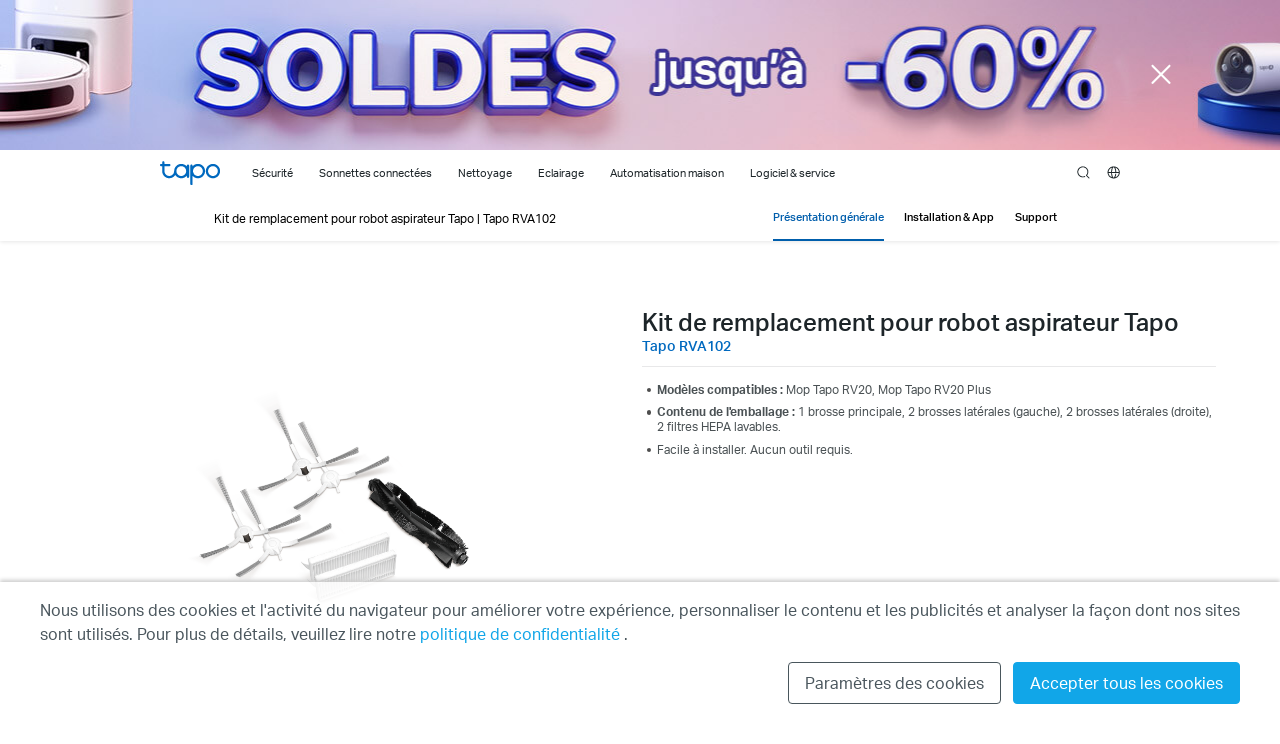

--- FILE ---
content_type: text/html;charset=UTF-8
request_url: https://www.tapo.com/fr/product/robot-vacuum-accessory/tapo-rva102/
body_size: 43054
content:





<!doctype html>
























	

	

	

	
		
	

	





	
		<html lang="fr-fr" xml:lang="fr-fr"
			class="site-22 plug-fr">
	
	

<head><meta charset="utf-8">
<meta name="modelNo" content="Tapo RVA102">
<meta name="currentPV" content="V1">







<script>
	if (self.location.host != top.location.host)
		top.location.href = self.location.href;
</script>
<meta name="renderer" content="webkit">
<meta http-equiv="X-UA-Compatible" content="IE=edge" />
<meta name="viewport" content="width=device-width,initial-scale=1" />
<meta name="description" content="Vous cherchez un Kit de remplacement pour aspirateur robot pour Tapo RV20 Mop, Tapo RV20 Mop Plus" />
<meta property="og:description" content="Vous cherchez un Kit de remplacement pour aspirateur robot pour Tapo RV20 Mop, Tapo RV20 Mop Plus"/>
<meta name="keywords" content="Kit de remplacement pour aspirateur robot Tapo" />

<meta name="siteId" content="22" />
<meta name="rootUrl" content="/fr/" />

<title>Tapo RVA102 | Kit de remplacement pour robot aspirateur Tapo | Tapo</title>
<meta property="og:title" content="Tapo RVA102 | Kit de remplacement pour robot aspirateur Tapo | Tapo"/>
<meta property="og:url" content="https://www.tapo.com/fr/product/robot-vacuum-accessory/tapo-rva102/"/>
<meta property="og:image" content="https://www.tapo.com/res/images/new-og-img.svg"/>

	
	
	<meta property="og:type" content="website"/>
	


<link rel="shortcut icon" href="/favicon.ico" type="image/x-icon"/>
<link type="text/css" rel="stylesheet" href="/res/css/main.css?v=20250822" />


<link href="/res/plugin/ada/chunk-vendors.236a616a.css" rel="stylesheet">
<link href="/res/plugin/ada/index.168d365c.css" rel="stylesheet">
<script src="/res/js/jquery/jquery-3.4.1.min.js"></script>
<!--[if lte IE 8]><script src="/res/js/jquery/jquery-1.11.0.min.js"></script><![endif]-->

<link rel="canonical" href="https://www.tapo.com/fr/product/robot-vacuum-accessory/tapo-rva102/" />

	
	
		
	
	
		<link rel="alternate"
			href="https://www.tapo.com/en/product/robot-vacuum-accessory/tapo-rva102/"
			hreflang="en-hk" />
	

	
	
		
	
	
		<link rel="alternate"
			href="https://www.tapo.com/au/product/robot-vacuum-accessory/tapo-rva102/"
			hreflang="en-au" />
	

	
	
		
	
	
		<link rel="alternate"
			href="https://www.tapo.com/pl/product/robot-vacuum-accessory/tapo-rva102/"
			hreflang="pl-pl" />
	

	
	
		
	
	
		<link rel="alternate"
			href="https://www.tapo.com/fr/product/robot-vacuum-accessory/tapo-rva102/"
			hreflang="fr-fr" />
	

	
	
		
	
	
		<link rel="alternate"
			href="https://www.tapo.com/vn/product/robot-vacuum-accessory/tapo-rva102/"
			hreflang="vi-vn" />
	

	
	
		
	
	
		<link rel="alternate"
			href="https://www.tapo.com/kr/product/robot-vacuum-accessory/tapo-rva102/"
			hreflang="ko-kr" />
	

	
	
		
	
	
		<link rel="alternate"
			href="https://www.tapo.com/jp/product/robot-vacuum-accessory/tapo-rva102/"
			hreflang="ja-jp" />
	

	
	
		
	
	
		<link rel="alternate"
			href="https://www.tapo.com/tr/product/robot-vacuum-accessory/tapo-rva102/"
			hreflang="tr-tr" />
	

	
	
		
	
	
		<link rel="alternate"
			href="https://www.tapo.com/hu/product/robot-vacuum-accessory/tapo-rva102/"
			hreflang="hu-hu" />
	

	
	
		
	
	
		<link rel="alternate"
			href="https://www.tapo.com/uk-ua/product/robot-vacuum-accessory/tapo-rva102/"
			hreflang="uk-ua" />
	

<link rel="stylesheet" href="/res/plugin/swiper-4.5.0/swiper.min.css">
<link rel="stylesheet" href="/res/css/product.css?v=20250822">
<!--[if lte IE 9]>
	<style>
		.product-images { display: none; }
	</style>
<!-->

</head>
<body class="light-gray-color-bg">
	<!--[if lt IE 8]>
<p class="outdated-browser-tip">You are using an <strong>outdated</strong> browser. Please <a href="http://www.microsoft.com/download/internet-explorer.aspx">upgrade your browser</a> to improve your experience.</p>
<![endif]-->
	<noscript>Your browser does not support JavaScript. Please
		turn it on for the best experience.</noscript>
	<div class="page-content-wrapper">
		<!--#Header#-->
		








	
		






<link type="text/css" rel="stylesheet" href="/res/css/header-new.css?v=20250822"/>
<link type="text/css" rel="stylesheet" href="/res/css/footer-new.css?v=20250822"/>
<header id="tapo-new-header" >
    <a href="#main-content" class="tapo-ada-hidden skip-to-main-button" lang="en">Click to skip the navigation bar</a>
    <div class="tapo-header-new-wrapper unselectable normal fixed">
        <div class="tapo-header-new-wrapper-mask notfixed">
            <div id="tapo-header-new" class="tapo-header-new">
                
                    <div class="widgets-top-banner" data-pc="https://static.tp-link.com/upload/menu/SOLDES26-TPlink-web-2560x150-100ko_20260108093726b.jpg" data-mobile="https://static.tp-link.com/upload/menu/SOLDES26-TPlink-mobile-640x128px_20260108093735c.jpg">
                        <a href="https://fr.store.tapo.com/collections/soldes?utm_source=tplink_corp&utm_medium=tplink-topbanner_store_officiel&utm_id=SOLDES-WINTER-26" target="_blank" class="widgets-top-banner-link ga-click" data-vars-event-category="Widgets-TopBanner-Button">
                            
                                
                                
                                    <div class="widgets-top-banner-text hidden">Top Banner</div>
                                
                            
                        </a>
                        <span class="widgets-top-banner-close ga-click" data-vars-event-category="Widgets-TopBanner-Close"></span>
                    </div>
                
                <div class="tapo-header-new-nav">
                    <div class="content-wrapper">
                        <nav class="nav-box">
                            <div class="tapo-m-menu-iconDiv">
                                <a class="tapo-m-menu-icon" role="button" tabindex="0" aria-expanded="false">Menu</a>
                            </div>
                            <a class="tapo-logo ga-click" data-vars-event-category="Tapo_Header_Home" href="/fr/">Tapo Logo</a>
                            <ol class="tapo-menu">
                                
                                    
                                        
                                            
                                                <li class="subnav subnav-dynamic">
                                                    <div class="nav-title tapo-cursor-pointer">
                                                        
                                                            
                                                            
                                                                <span class="nav-title-text">Sécurité</span>
                                                            
                                                        
                                                        
                                                            <button
                                                                    class="nav-arrow-btn"
                                                                    aria-label="Sécurité Menu"
                                                                    aria-expanded="false"
                                                            ></button>
                                                        
                                                    </div>
                                                    
                                                        
                                                            <div class="subnav-wrapper">
                                                                <div class="subnav-content">
                                                                    <ul class="deepNavList" role="tablist">
                                                                        
                                                                            
                                                                                
                                                                                    
                                                                                        <li class="deepNav deepNav-type" role="none">

                                                                                            <div class="deepNav-title tapo-cursor-pointer">
                                                                                                
                                                                                                    <a  tabindex="-1"  class="ga-click nav-link" data-vars-event-category="tapo-header-left-nav" href="/fr/smart-home/home-security/?filterby=6737">
                                                                                                         <span
                                                                                                                 tabindex="-1"
                                                                                                                 class="deepNav-title-text"
                                                                                                                 role="tab"
                                                                                                         >Caméra de surveillance intérieure</span>
                                                                                                    </a>
                                                                                                
                                                                                                


                                                                                            </div>


                                                                                            <div class="mobile-deepNav-content" role="tabpanel" aria-live="polite">
                                                                                                <div class="content-list" aria-hidden="true">
                                                                                                    
                                                                                                        <a href="/fr/product/smart-camera/tapo-c840/" data-vars-event-category="Tapo_Header_ProductLink" class="card product-item ga-click" target="_blank">
                                                                                                            <div class="imgContainer">
                                                                                                                
                                                                                                                
                                                                                                                
                                                                                                                <img loading="lazy" src=" https://static.tp-link.com/upload/image-header/Tapo_C840_Kit_US_1.0_normal_20231213022202c.png" alt="">
                                                                                                            </div>
                                                                                                            <h2>Tapo C840</h2>
                                                                                                            <p>Caméra de surveillance IA / Moniteur pour bébé panoramique/inclinable</p>
                                                                                                        </a>
                                                                                                    
                                                                                                        <a href="/fr/product/smart-camera/tapo-c21a/" data-vars-event-category="Tapo_Header_ProductLink" class="card product-item ga-click" target="_blank">
                                                                                                            <div class="imgContainer">
                                                                                                                
                                                                                                                
                                                                                                                
                                                                                                                <img loading="lazy" src=" https://static.tp-link.com/upload/image-header/Tapo_C200_EU_5.0_overview_1_pack_normal_20241226064227u.png" alt="">
                                                                                                            </div>
                                                                                                            <h2>Tapo C21A</h2>
                                                                                                            <p>Caméra de surveillance WiFi panoramique/inclinable </p>
                                                                                                        </a>
                                                                                                    
                                                                                                        <a href="/fr/product/smart-camera/tapo-c246d/" data-vars-event-category="Tapo_Header_ProductLink" class="card product-item ga-click" target="_blank">
                                                                                                            <div class="imgContainer">
                                                                                                                
                                                                                                                
                                                                                                                
                                                                                                                <img loading="lazy" src=" https://static.tp-link.com/upload/image-header/Tapo_C246D_UN_1.0_product_images_01_large_20250519022919t_normal_20250701142256h.png" alt="">
                                                                                                            </div>
                                                                                                            <h2>Tapo C246D</h2>
                                                                                                            <p>Caméra de surveillance IA Indoor/Outdoor double optique</p>
                                                                                                        </a>
                                                                                                    
                                                                                                        <a href="/fr/product/smart-camera/tapo-c260/" data-vars-event-category="Tapo_Header_ProductLink" class="card product-item ga-click" target="_blank">
                                                                                                            <div class="imgContainer">
                                                                                                                
                                                                                                                
                                                                                                                
                                                                                                                <img loading="lazy" src=" https://static.tp-link.com/upload/image-header/Tapo_C260_UN_1.0_normal_20250610023007n.png" alt="">
                                                                                                            </div>
                                                                                                            <h2>Tapo C260</h2>
                                                                                                            <p>Caméra de surveillance IA 4K WiFi panoramique/inclinable </p>
                                                                                                        </a>
                                                                                                    
                                                                                                        <a href="/fr/product/smart-camera/tapo-c230/" data-vars-event-category="Tapo_Header_ProductLink" class="card product-item ga-click" target="_blank">
                                                                                                            <div class="imgContainer">
                                                                                                                
                                                                                                                
                                                                                                                
                                                                                                                <img loading="lazy" src=" https://static.tp-link.com/upload/image-header/Tapo_C230_EU_1.0_overview_1_large_20250205103103q_normal_20251212142852q.jpg" alt="">
                                                                                                            </div>
                                                                                                            <h2>Tapo C230</h2>
                                                                                                            <p>Caméra de surveillance IA panoramique/inclinable WiFi</p>
                                                                                                        </a>
                                                                                                    
                                                                                                        <a href="/fr/product/smart-camera/tapo-c222/" data-vars-event-category="Tapo_Header_ProductLink" class="card product-item ga-click" target="_blank">
                                                                                                            <div class="imgContainer">
                                                                                                                
                                                                                                                
                                                                                                                
                                                                                                                <img loading="lazy" src=" https://static.tp-link.com/upload/image-header/Tapo_C222_EU_1.0_overview_1_normal_20240722025842s.png" alt="">
                                                                                                            </div>
                                                                                                            <h2>Tapo C222</h2>
                                                                                                            <p>Caméra de surveillance IA panoramique/inclinable WiFi </p>
                                                                                                        </a>
                                                                                                    
                                                                                                        <a href="/fr/product/smart-camera/tapo-c201/" data-vars-event-category="Tapo_Header_ProductLink" class="card product-item ga-click" target="_blank">
                                                                                                            <div class="imgContainer">
                                                                                                                
                                                                                                                
                                                                                                                
                                                                                                                <img loading="lazy" src=" https://static.tp-link.com/upload/image-header/Tapo_C201_US_1.0_overview_1.。_normal_20241226062547t.png" alt="">
                                                                                                            </div>
                                                                                                            <h2>Tapo C201</h2>
                                                                                                            <p>Caméra de vidéosurveillance WiFi panoramique et inclinable</p>
                                                                                                        </a>
                                                                                                    
                                                                                                        <a href="/fr/product/smart-camera/tapo-c200p2/" data-vars-event-category="Tapo_Header_ProductLink" class="card product-item ga-click" target="_blank">
                                                                                                            <div class="imgContainer">
                                                                                                                
                                                                                                                
                                                                                                                
                                                                                                                <img loading="lazy" src=" https://static.tp-link.com/upload/image-header/02_normal_20231008080056v.png" alt="">
                                                                                                            </div>
                                                                                                            <h2>Tapo C200P2</h2>
                                                                                                            <p>Caméra WiFi vidéosurveillance Panoramique & Inclinable</p>
                                                                                                        </a>
                                                                                                    

                                                                                                </div>
                                                                                                <div class="btnList">
                                                                                                    <div class="btns">
                                                                                                        
                                                                                                            
                                                                                                        
                                                                                                            
                                                                                                                <a class="ga-click" data-vars-event-category="Tapo_Header_Link" href="/fr/smart-home/home-security/?filterby=6737 " target="_blank"><span>Tous les produits</span></a>
                                                                                                            
                                                                                                        
                                                                                                    </div>
                                                                                                </div>
                                                                                            </div>

                                                                                        </li>
                                                                                    
                                                                                
                                                                                    
                                                                                        <li class="deepNav deepNav-type" role="none">

                                                                                            <div class="deepNav-title tapo-cursor-pointer">
                                                                                                
                                                                                                    <a  tabindex="-1"  class="ga-click nav-link" data-vars-event-category="tapo-header-left-nav" href="/fr/smart-home/home-security/?filterby=6701">
                                                                                                         <span
                                                                                                                 tabindex="-1"
                                                                                                                 class="deepNav-title-text"
                                                                                                                 role="tab"
                                                                                                         >Caméra de surveillance extérieure</span>
                                                                                                    </a>
                                                                                                
                                                                                                


                                                                                            </div>


                                                                                            <div class="mobile-deepNav-content" role="tabpanel" aria-live="polite">
                                                                                                <div class="content-list" aria-hidden="true">
                                                                                                    
                                                                                                        <a href="/fr/product/smart-camera/tapo-c310/" data-vars-event-category="Tapo_Header_ProductLink" class="card product-item ga-click" target="_blank">
                                                                                                            <div class="imgContainer">
                                                                                                                
                                                                                                                
                                                                                                                
                                                                                                                <img loading="lazy" src=" https://static.tp-link.com/upload/image-header/Tapo_C310_EU_1_normal_20241121071156h.png" alt="">
                                                                                                            </div>
                                                                                                            <h2>Tapo C310</h2>
                                                                                                            <p>Caméra de surveillance WiFi Outdoor 3MP (IP66)</p>
                                                                                                        </a>
                                                                                                    
                                                                                                        <a href="/fr/product/smart-camera/tapo-c710/" data-vars-event-category="Tapo_Header_ProductLink" class="card product-item ga-click" target="_blank">
                                                                                                            <div class="imgContainer">
                                                                                                                
                                                                                                                
                                                                                                                
                                                                                                                    <div class="tag tag-comingSoon">
                                                                                                                        <span class="tag-text">Prochainement</span>
                                                                                                                    </div>
                                                                                                                
                                                                                                                <img loading="lazy" src=" https://static.tp-link.com/upload/image-header/Tapo_C710_UN_1.0_overview_normal_20250807080724f.png" alt="">
                                                                                                            </div>
                                                                                                            <h2>Tapo C710</h2>
                                                                                                            <p>Caméra de surveillance IA 2K panoramique/inclinable avec projecteur</p>
                                                                                                        </a>
                                                                                                    
                                                                                                        <a href="/fr/product/smart-camera/tapo-c545d/" data-vars-event-category="Tapo_Header_ProductLink" class="card product-item ga-click" target="_blank">
                                                                                                            <div class="imgContainer">
                                                                                                                
                                                                                                                
                                                                                                                
                                                                                                                <img loading="lazy" src=" https://static.tp-link.com/upload/image-header/Tapo_C545D_EU_1.0_Overview_normal_20250829015550i.png" alt="">
                                                                                                            </div>
                                                                                                            <h2>Tapo C545D</h2>
                                                                                                            <p>Caméra de surveillance WiFi extérieure à double objectif</p>
                                                                                                        </a>
                                                                                                    
                                                                                                        <a href="/fr/product/smart-camera/tapo-c246d/" data-vars-event-category="Tapo_Header_ProductLink" class="card product-item ga-click" target="_blank">
                                                                                                            <div class="imgContainer">
                                                                                                                
                                                                                                                
                                                                                                                
                                                                                                                <img loading="lazy" src=" https://static.tp-link.com/upload/image-header/Tapo_C246D_UN_1.0_product_images_01_large_20250519022919t_normal_20250701142256h.png" alt="">
                                                                                                            </div>
                                                                                                            <h2>Tapo C246D</h2>
                                                                                                            <p>Caméra de surveillance IA Indoor/Outdoor double optique</p>
                                                                                                        </a>
                                                                                                    
                                                                                                        <a href="/fr/product/smart-camera/tapo-c560ws/" data-vars-event-category="Tapo_Header_ProductLink" class="card product-item ga-click" target="_blank">
                                                                                                            <div class="imgContainer">
                                                                                                                
                                                                                                                
                                                                                                                
                                                                                                                <img loading="lazy" src=" https://static.tp-link.com/upload/image-header/Tapo_C560WS_EU_1.0_overview_01_large_20250429063213l_normal_20250701144308g.jpg" alt="">
                                                                                                            </div>
                                                                                                            <h2>Tapo C560WS</h2>
                                                                                                            <p>Caméra de surveillance Outdoor WiFi panoramique et inclinable</p>
                                                                                                        </a>
                                                                                                    
                                                                                                        <a href="/fr/product/smart-camera/tapo-c530ws/" data-vars-event-category="Tapo_Header_ProductLink" class="card product-item ga-click" target="_blank">
                                                                                                            <div class="imgContainer">
                                                                                                                
                                                                                                                
                                                                                                                
                                                                                                                <img loading="lazy" src=" https://static.tp-link.com/upload/image-header/Tapo_C530WS_EU_2.0_overview_01_normal_20250307092745g.png" alt="">
                                                                                                            </div>
                                                                                                            <h2>Tapo C530WS</h2>
                                                                                                            <p>Caméra de surveillance Outdoor panoramique et inclinable</p>
                                                                                                        </a>
                                                                                                    
                                                                                                        <a href="/fr/product/smart-camera/tapo-c52a/" data-vars-event-category="Tapo_Header_ProductLink" class="card product-item ga-click" target="_blank">
                                                                                                            <div class="imgContainer">
                                                                                                                
                                                                                                                
                                                                                                                
                                                                                                                <img loading="lazy" src=" https://static.tp-link.com/upload/image-header/C52A_OVERVIEW_1000x1000_000000000_normal_20250120112415b.jpg" alt="">
                                                                                                            </div>
                                                                                                            <h2>Tapo C52A</h2>
                                                                                                            <p>Caméra de surveillance IA panoramique/inclinable WiFi</p>
                                                                                                        </a>
                                                                                                    
                                                                                                        <a href="/fr/product/smart-camera/tapo-c51a/" data-vars-event-category="Tapo_Header_ProductLink" class="card product-item ga-click" target="_blank">
                                                                                                            <div class="imgContainer">
                                                                                                                
                                                                                                                
                                                                                                                
                                                                                                                <img loading="lazy" src=" https://static.tp-link.com/upload/image-header/Tapo_C510W_EU_2.0_overview_01_normal_20250307092700u.png" alt="">
                                                                                                            </div>
                                                                                                            <h2>Tapo C51A</h2>
                                                                                                            <p>Caméra de sécurité panoramique/inclinable WiFi extérieure</p>
                                                                                                        </a>
                                                                                                    

                                                                                                </div>
                                                                                                <div class="btnList">
                                                                                                    <div class="btns">
                                                                                                        
                                                                                                            
                                                                                                        
                                                                                                            
                                                                                                                <a class="ga-click" data-vars-event-category="Tapo_Header_Link" href="/fr/smart-home/home-security/?filterby=6701 " target="_blank"><span>Tous les produits</span></a>
                                                                                                            
                                                                                                        
                                                                                                    </div>
                                                                                                </div>
                                                                                            </div>

                                                                                        </li>
                                                                                    
                                                                                
                                                                                    
                                                                                        <li class="deepNav deepNav-type" role="none">

                                                                                            <div class="deepNav-title tapo-cursor-pointer">
                                                                                                
                                                                                                    <a  tabindex="-1"  class="ga-click nav-link" data-vars-event-category="tapo-header-left-nav" href="/fr/smart-home/home-security/?filterby=6735">
                                                                                                         <span
                                                                                                                 tabindex="-1"
                                                                                                                 class="deepNav-title-text"
                                                                                                                 role="tab"
                                                                                                         >Caméra de surveillance sur batterie et solaire</span>
                                                                                                    </a>
                                                                                                
                                                                                                


                                                                                            </div>


                                                                                            <div class="mobile-deepNav-content" role="tabpanel" aria-live="polite">
                                                                                                <div class="content-list" aria-hidden="true">
                                                                                                    
                                                                                                        <a href="/fr/product/smart-camera/tapo-c425/" data-vars-event-category="Tapo_Header_ProductLink" class="card product-item ga-click" target="_blank">
                                                                                                            <div class="imgContainer">
                                                                                                                
                                                                                                                
                                                                                                                    <div class="tag tag-new">
                                                                                                                        <span class="tag-text"> Nouveauté</span>
                                                                                                                    </div>
                                                                                                                
                                                                                                                
                                                                                                                <img loading="lazy" src=" https://static.tp-link.com/upload/image-header/Tapo-C425_EU_1.0_normal_20231027074111d.png" alt="">
                                                                                                            </div>
                                                                                                            <h2>Tapo C425</h2>
                                                                                                            <p>Caméra de surveillance connectée intérieure/extérieure sans fil 2K+ QHD 4MP (base magnétique incluse)</p>
                                                                                                        </a>
                                                                                                    
                                                                                                        <a href="/fr/product/smart-camera/tapo-c660-kit/" data-vars-event-category="Tapo_Header_ProductLink" class="card product-item ga-click" target="_blank">
                                                                                                            <div class="imgContainer">
                                                                                                                
                                                                                                                
                                                                                                                
                                                                                                                <img loading="lazy" src=" https://static.tp-link.com/upload/image-header/Tapo_C660_KIT_EU_1.0_overview_01_normal_20250408025749t.png" alt="">
                                                                                                            </div>
                                                                                                            <h2>Tapo C660 KIT</h2>
                                                                                                            <p>Kit de caméra de surveillance 4K panoramique/inclinable à énergie solaire</p>
                                                                                                        </a>
                                                                                                    
                                                                                                        <a href="/fr/product/smart-camera/tapo-c665g-kit/" data-vars-event-category="Tapo_Header_ProductLink" class="card product-item ga-click" target="_blank">
                                                                                                            <div class="imgContainer">
                                                                                                                
                                                                                                                
                                                                                                                
                                                                                                                    <div class="tag tag-comingSoon">
                                                                                                                        <span class="tag-text">Prochainement</span>
                                                                                                                    </div>
                                                                                                                
                                                                                                                <img loading="lazy" src=" https://static.tp-link.com/upload/image-header/Tapo_C665G_KIT_UN_1.0_overview_normal_20250822071215b.png" alt="">
                                                                                                            </div>
                                                                                                            <h2>Tapo C665G KIT</h2>
                                                                                                            <p>Kit de caméra de surveillance 4G WiFi 4K panoramique/inclinable solaire</p>
                                                                                                        </a>
                                                                                                    
                                                                                                        <a href="/fr/product/smart-camera/tapo-c420/" data-vars-event-category="Tapo_Header_ProductLink" class="card product-item ga-click" target="_blank">
                                                                                                            <div class="imgContainer">
                                                                                                                
                                                                                                                
                                                                                                                
                                                                                                                <img loading="lazy" src=" https://static.tp-link.com/upload/image-header/C420_R2_normal_20211224094316z.png" alt="">
                                                                                                            </div>
                                                                                                            <h2>Tapo C420</h2>
                                                                                                            <p>Caméra de surveillance Outdoor 2K QHD connectée sans fil sur batterie</p>
                                                                                                        </a>
                                                                                                    
                                                                                                        <a href="/fr/product/smart-camera/tapo-c400s2/" data-vars-event-category="Tapo_Header_ProductLink" class="card product-item ga-click" target="_blank">
                                                                                                            <div class="imgContainer">
                                                                                                                
                                                                                                                
                                                                                                                    <div class="tag tag-new">
                                                                                                                        <span class="tag-text"> Nouveauté</span>
                                                                                                                    </div>
                                                                                                                
                                                                                                                
                                                                                                                <img loading="lazy" src=" https://static.tp-link.com/upload/image-header/资源_3@4x_normal_20230111025214c.png" alt="">
                                                                                                            </div>
                                                                                                            <h2>Tapo C400S2</h2>
                                                                                                            <p>Système de 2 caméras de surveillance Outdoor 1080p sur batterie</p>
                                                                                                        </a>
                                                                                                    
                                                                                                        <a href="/fr/product/smart-camera/tapo-c420s1/" data-vars-event-category="Tapo_Header_ProductLink" class="card product-item ga-click" target="_blank">
                                                                                                            <div class="imgContainer">
                                                                                                                
                                                                                                                
                                                                                                                    <div class="tag tag-new">
                                                                                                                        <span class="tag-text"> Nouveauté</span>
                                                                                                                    </div>
                                                                                                                
                                                                                                                
                                                                                                                <img loading="lazy" src=" https://static.tp-link.com/upload/image-header/Tapo_C420S1_1.0_overview_normal_20221129065425o.jpg" alt="">
                                                                                                            </div>
                                                                                                            <h2>Tapo C420S1</h2>
                                                                                                            <p>Caméra de surveillance sans fil Outdoor 2K QHD sur batterie + Hub de connexion</p>
                                                                                                        </a>
                                                                                                    
                                                                                                        <a href="/fr/product/smart-camera/tapo-c420s2/" data-vars-event-category="Tapo_Header_ProductLink" class="card product-item ga-click" target="_blank">
                                                                                                            <div class="imgContainer">
                                                                                                                
                                                                                                                
                                                                                                                    <div class="tag tag-new">
                                                                                                                        <span class="tag-text"> Nouveauté</span>
                                                                                                                    </div>
                                                                                                                
                                                                                                                
                                                                                                                <img loading="lazy" src=" https://static.tp-link.com/upload/image-header/tapoc420S2_pic1_normal_20230405074418m.png" alt="">
                                                                                                            </div>
                                                                                                            <h2>Tapo C420S2</h2>
                                                                                                            <p>Pack de 2 caméras de surveillance Outdoor sans fil 2K sur batterie + Hub de connexion</p>
                                                                                                        </a>
                                                                                                    
                                                                                                        <a href="/fr/product/smart-camera/tapo-c465/" data-vars-event-category="Tapo_Header_ProductLink" class="card product-item ga-click" target="_blank">
                                                                                                            <div class="imgContainer">
                                                                                                                
                                                                                                                
                                                                                                                
                                                                                                                    <div class="tag tag-comingSoon">
                                                                                                                        <span class="tag-text">Prochainement</span>
                                                                                                                    </div>
                                                                                                                
                                                                                                                <img loading="lazy" src=" https://static.tp-link.com/upload/image-header/Tapo-C465_GI_01_normal_20251218225445s.jpg" alt="">
                                                                                                            </div>
                                                                                                            <h2>Tapo C465</h2>
                                                                                                            <p>Caméra de surveillance solaire IA améliorée </p>
                                                                                                        </a>
                                                                                                    

                                                                                                </div>
                                                                                                <div class="btnList">
                                                                                                    <div class="btns">
                                                                                                        
                                                                                                            
                                                                                                        
                                                                                                            
                                                                                                                <a class="ga-click" data-vars-event-category="Tapo_Header_Link" href="/fr/smart-home/home-security/?filterby=6735 " target="_blank"><span>Tous les produits</span></a>
                                                                                                            
                                                                                                        
                                                                                                    </div>
                                                                                                </div>
                                                                                            </div>

                                                                                        </li>
                                                                                    
                                                                                
                                                                                    
                                                                                        <li class="deepNav deepNav-type" role="none">

                                                                                            <div class="deepNav-title tapo-cursor-pointer">
                                                                                                
                                                                                                    <a  tabindex="-1"  class="ga-click nav-link" data-vars-event-category="tapo-header-left-nav" href="/fr/smart-home/home-security/?filterby=6739">
                                                                                                         <span
                                                                                                                 tabindex="-1"
                                                                                                                 class="deepNav-title-text"
                                                                                                                 role="tab"
                                                                                                         >Caméra de surveillance avec projecteur</span>
                                                                                                    </a>
                                                                                                
                                                                                                


                                                                                            </div>


                                                                                            <div class="mobile-deepNav-content" role="tabpanel" aria-live="polite">
                                                                                                <div class="content-list" aria-hidden="true">
                                                                                                    
                                                                                                        <a href="/fr/product/smart-camera/tapo-c720/" data-vars-event-category="Tapo_Header_ProductLink" class="card product-item ga-click" target="_blank">
                                                                                                            <div class="imgContainer">
                                                                                                                
                                                                                                                
                                                                                                                
                                                                                                                <img loading="lazy" src=" https://static.tp-link.com/upload/image-header/Tapo_C720_EU_US_1.0_overview_01_large_20240110093946q_normal_20250625154421w.jpg" alt="">
                                                                                                            </div>
                                                                                                            <h2>Tapo C720</h2>
                                                                                                            <p>Caméra de surveillance extérieure connectée Tapo avec projecteurs</p>
                                                                                                        </a>
                                                                                                    
                                                                                                        <a href="/fr/product/smart-camera/tapo-c710/" data-vars-event-category="Tapo_Header_ProductLink" class="card product-item ga-click" target="_blank">
                                                                                                            <div class="imgContainer">
                                                                                                                
                                                                                                                
                                                                                                                
                                                                                                                    <div class="tag tag-comingSoon">
                                                                                                                        <span class="tag-text">Prochainement</span>
                                                                                                                    </div>
                                                                                                                
                                                                                                                <img loading="lazy" src=" https://static.tp-link.com/upload/image-header/Tapo_C710_UN_1.0_overview_normal_20250807080724f.png" alt="">
                                                                                                            </div>
                                                                                                            <h2>Tapo C710</h2>
                                                                                                            <p>Caméra de surveillance IA 2K panoramique/inclinable avec projecteur</p>
                                                                                                        </a>
                                                                                                    
                                                                                                        <a href="/fr/product/smart-camera/tapo-c615f-kit/" data-vars-event-category="Tapo_Header_ProductLink" class="card product-item ga-click" target="_blank">
                                                                                                            <div class="imgContainer">
                                                                                                                
                                                                                                                
                                                                                                                
                                                                                                                <img loading="lazy" src=" https://static.tp-link.com/upload/image-header/Tapo_C615F_KIT_UN_1.0_overview_normal_20250807080606o.png" alt="">
                                                                                                            </div>
                                                                                                            <h2>Tapo C615F KIT</h2>
                                                                                                            <p>Kit de caméra de surveillance 2K panoramique/inclinable à projecteur solaire</p>
                                                                                                        </a>
                                                                                                    

                                                                                                </div>
                                                                                                <div class="btnList">
                                                                                                    <div class="btns">
                                                                                                        
                                                                                                            
                                                                                                        
                                                                                                            
                                                                                                                <a class="ga-click" data-vars-event-category="Tapo_Header_Link" href="/fr/smart-home/home-security/?filterby=6739 " target="_blank"><span>Tous les produits</span></a>
                                                                                                            
                                                                                                        
                                                                                                    </div>
                                                                                                </div>
                                                                                            </div>

                                                                                        </li>
                                                                                    
                                                                                
                                                                                    
                                                                                
                                                                                    
                                                                                        <li class="deepNav deepNav-type" role="none">

                                                                                            <div class="deepNav-title tapo-cursor-pointer">
                                                                                                
                                                                                                    <a  tabindex="-1"  class="ga-click nav-link" data-vars-event-category="tapo-header-left-nav" href="/fr/smart-home/home-security/?filterby=6741">
                                                                                                         <span
                                                                                                                 tabindex="-1"
                                                                                                                 class="deepNav-title-text"
                                                                                                                 role="tab"
                                                                                                         >Système d'alarme</span>
                                                                                                    </a>
                                                                                                
                                                                                                


                                                                                            </div>


                                                                                            <div class="mobile-deepNav-content" role="tabpanel" aria-live="polite">
                                                                                                <div class="content-list" aria-hidden="true">
                                                                                                    
                                                                                                        <a href="/fr/product/smart-hub/tapo-h100/" data-vars-event-category="Tapo_Header_ProductLink" class="card product-item ga-click" target="_blank">
                                                                                                            <div class="imgContainer">
                                                                                                                
                                                                                                                
                                                                                                                
                                                                                                                <img loading="lazy" src=" https://static.tp-link.com/upload/image-header/Overview_normal_20220720031559e.png" alt="">
                                                                                                            </div>
                                                                                                            <h2>Tapo H100</h2>
                                                                                                            <p>Hub connecté avec carillon</p>
                                                                                                        </a>
                                                                                                    
                                                                                                        <a href="/fr/product/smart-sensor/tapo-t30-kit/" data-vars-event-category="Tapo_Header_ProductLink" class="card product-item ga-click" target="_blank">
                                                                                                            <div class="imgContainer">
                                                                                                                
                                                                                                                
                                                                                                                    <div class="tag tag-new">
                                                                                                                        <span class="tag-text"> Nouveauté</span>
                                                                                                                    </div>
                                                                                                                
                                                                                                                
                                                                                                                <img loading="lazy" src=" https://static.tp-link.com/upload/image-header/Tapo_T30_KIT_overview_1_normal_20250205095243r.jpg" alt="">
                                                                                                            </div>
                                                                                                            <h2>Tapo T30 KIT</h2>
                                                                                                            <p>Kit capteurs connectés </p>
                                                                                                        </a>
                                                                                                    
                                                                                                        <a href="/fr/product/smart-hub/tapo-h200/" data-vars-event-category="Tapo_Header_ProductLink" class="card product-item ga-click" target="_blank">
                                                                                                            <div class="imgContainer">
                                                                                                                
                                                                                                                
                                                                                                                    <div class="tag tag-new">
                                                                                                                        <span class="tag-text"> Nouveauté</span>
                                                                                                                    </div>
                                                                                                                
                                                                                                                
                                                                                                                <img loading="lazy" src=" https://static.tp-link.com/upload/image-header/04_normal_20230412103139z.png" alt="">
                                                                                                            </div>
                                                                                                            <h2>Tapo H200</h2>
                                                                                                            <p>Smart Hub Tapo</p>
                                                                                                        </a>
                                                                                                    
                                                                                                        <a href="/fr/product/smart-sensor/tapo-t100/" data-vars-event-category="Tapo_Header_ProductLink" class="card product-item ga-click" target="_blank">
                                                                                                            <div class="imgContainer">
                                                                                                                
                                                                                                                
                                                                                                                    <div class="tag tag-new">
                                                                                                                        <span class="tag-text"> Nouveauté</span>
                                                                                                                    </div>
                                                                                                                
                                                                                                                
                                                                                                                <img loading="lazy" src=" https://static.tp-link.com/upload/image-header/Tapo_T100_1.0_normal_20220627025356c.png" alt="">
                                                                                                            </div>
                                                                                                            <h2>Tapo T100</h2>
                                                                                                            <p>Détecteur de mouvements connecté</p>
                                                                                                        </a>
                                                                                                    
                                                                                                        <a href="/fr/product/smart-sensor/tapo-t110/" data-vars-event-category="Tapo_Header_ProductLink" class="card product-item ga-click" target="_blank">
                                                                                                            <div class="imgContainer">
                                                                                                                
                                                                                                                
                                                                                                                    <div class="tag tag-new">
                                                                                                                        <span class="tag-text"> Nouveauté</span>
                                                                                                                    </div>
                                                                                                                
                                                                                                                
                                                                                                                <img loading="lazy" src=" https://static.tp-link.com/upload/image-header/Tapo_T110_normal_20220616080521v.png" alt="">
                                                                                                            </div>
                                                                                                            <h2>Tapo T110</h2>
                                                                                                            <p>Détecteur d’ouverture/fermeture connecté de portes et fenêtres</p>
                                                                                                        </a>
                                                                                                    

                                                                                                </div>
                                                                                                <div class="btnList">
                                                                                                    <div class="btns">
                                                                                                        
                                                                                                            
                                                                                                        
                                                                                                            
                                                                                                                <a class="ga-click" data-vars-event-category="Tapo_Header_Link" href="/fr/smart-home/home-security/?filterby=6741 " target="_blank"><span>Tous les produits</span></a>
                                                                                                            
                                                                                                        
                                                                                                    </div>
                                                                                                </div>
                                                                                            </div>

                                                                                        </li>
                                                                                    
                                                                                
                                                                                    
                                                                                        <li class="deepNav deepNav-type" role="none">

                                                                                            <div class="deepNav-title tapo-cursor-pointer">
                                                                                                
                                                                                                    <a  tabindex="-1"  class="ga-click nav-link" data-vars-event-category="tapo-header-left-nav" href="/fr/smart-home/home-security/?filterby=6702">
                                                                                                         <span
                                                                                                                 tabindex="-1"
                                                                                                                 class="deepNav-title-text"
                                                                                                                 role="tab"
                                                                                                         >Accessoires</span>
                                                                                                    </a>
                                                                                                
                                                                                                


                                                                                            </div>


                                                                                            <div class="mobile-deepNav-content" role="tabpanel" aria-live="polite">
                                                                                                <div class="content-list" aria-hidden="true">
                                                                                                    
                                                                                                        <a href="/fr/product/smart-camera/tapo-a201/" data-vars-event-category="Tapo_Header_ProductLink" class="card product-item ga-click" target="_blank">
                                                                                                            <div class="imgContainer">
                                                                                                                
                                                                                                                
                                                                                                                    <div class="tag tag-new">
                                                                                                                        <span class="tag-text"> Nouveauté</span>
                                                                                                                    </div>
                                                                                                                
                                                                                                                
                                                                                                                <img loading="lazy" src=" https://static.tp-link.com/upload/image-header/Tapo_A201_overview_1000x1000_01_normal_20250527080641h.jpg" alt="">
                                                                                                            </div>
                                                                                                            <h2>Tapo A201</h2>
                                                                                                            <p>Panneau solaire pour caméra à batterie Tapo</p>
                                                                                                        </a>
                                                                                                    
                                                                                                        <a href="/fr/product/smart-camera/tapo-a200/" data-vars-event-category="Tapo_Header_ProductLink" class="card product-item ga-click" target="_blank">
                                                                                                            <div class="imgContainer">
                                                                                                                
                                                                                                                
                                                                                                                    <div class="tag tag-new">
                                                                                                                        <span class="tag-text"> Nouveauté</span>
                                                                                                                    </div>
                                                                                                                
                                                                                                                
                                                                                                                <img loading="lazy" src=" https://static.tp-link.com/upload/image-header/Tapo_A200_normal_20230103105744n.png" alt="">
                                                                                                            </div>
                                                                                                            <h2>Tapo A200</h2>
                                                                                                            <p>Panneau Solaire Tapo pour caméras sur batterie C4xx</p>
                                                                                                        </a>
                                                                                                    
                                                                                                        <a href="/fr/product/smart-camera/tapo-a100/" data-vars-event-category="Tapo_Header_ProductLink" class="card product-item ga-click" target="_blank">
                                                                                                            <div class="imgContainer">
                                                                                                                
                                                                                                                
                                                                                                                    <div class="tag tag-new">
                                                                                                                        <span class="tag-text"> Nouveauté</span>
                                                                                                                    </div>
                                                                                                                
                                                                                                                
                                                                                                                <img loading="lazy" src=" https://static.tp-link.com/upload/image-header/1_normal_20230109015310l.png" alt="">
                                                                                                            </div>
                                                                                                            <h2>Tapo A100</h2>
                                                                                                            <p>Batterie Caméra Tapo</p>
                                                                                                        </a>
                                                                                                    

                                                                                                </div>
                                                                                                <div class="btnList">
                                                                                                    <div class="btns">
                                                                                                        
                                                                                                            
                                                                                                        
                                                                                                            
                                                                                                                <a class="ga-click" data-vars-event-category="Tapo_Header_Link" href="/fr/smart-home/home-security/?filterby=6702 " target="_blank"><span>Tous les produits</span></a>
                                                                                                            
                                                                                                        
                                                                                                    </div>
                                                                                                </div>
                                                                                            </div>

                                                                                        </li>
                                                                                    
                                                                                
                                                                            
                                                                            
                                                                        
                                                                            
                                                                            
                                                                                <hr role="none"/>
                                                                                
                                                                                    
                                                                                        <li class="deepNav deepNav-a" role="none">
                                                                                            <a tabindex="-1" class="deepNav-link tapo-cursor-pointer ga-click" data-vars-event-category="Tapo_Header_RecommendLink" href="https://www.tp-link.com/technology/tapo-4k-security-cameras/" target="_blank">
                                                                         <span
                                                                                 class="deepNav-link-text"
                                                                                 role="tab"
                                                                         >Caméra de surveillance Tapo 4K</span>
                                                                                            </a>
                                                                                        </li>
                                                                                    
                                                                                
                                                                            
                                                                        
                                                                    </ul>


                                                                    
                                                                        
                                                                            <div class="deepNav-content" role="tabpanel" aria-live="polite">
                                                                                <div class="content-list" aria-hidden="true">
                                                                                    
                                                                                        <a href="/fr/product/smart-camera/tapo-c840/" class="card product-item ga-click" data-vars-event-category="Tapo_Header_Product_Link" target="_blank">
                                                                                            <div class="imgContainer">
                                                                                                

                                                                                                
                                                                                                
                                                                                                <img loading="lazy" src=" https://static.tp-link.com/upload/image-header/Tapo_C840_Kit_US_1.0_normal_20231213022202c.png" alt="">
                                                                                            </div>
                                                                                            <h2>Tapo C840</h2>
                                                                                            <p>Caméra de surveillance IA / Moniteur pour bébé panoramique/inclinable</p>
                                                                                        </a>
                                                                                    
                                                                                        <a href="/fr/product/smart-camera/tapo-c21a/" class="card product-item ga-click" data-vars-event-category="Tapo_Header_Product_Link" target="_blank">
                                                                                            <div class="imgContainer">
                                                                                                

                                                                                                
                                                                                                
                                                                                                <img loading="lazy" src=" https://static.tp-link.com/upload/image-header/Tapo_C200_EU_5.0_overview_1_pack_normal_20241226064227u.png" alt="">
                                                                                            </div>
                                                                                            <h2>Tapo C21A</h2>
                                                                                            <p>Caméra de surveillance WiFi panoramique/inclinable </p>
                                                                                        </a>
                                                                                    
                                                                                        <a href="/fr/product/smart-camera/tapo-c246d/" class="card product-item ga-click" data-vars-event-category="Tapo_Header_Product_Link" target="_blank">
                                                                                            <div class="imgContainer">
                                                                                                

                                                                                                
                                                                                                
                                                                                                <img loading="lazy" src=" https://static.tp-link.com/upload/image-header/Tapo_C246D_UN_1.0_product_images_01_large_20250519022919t_normal_20250701142256h.png" alt="">
                                                                                            </div>
                                                                                            <h2>Tapo C246D</h2>
                                                                                            <p>Caméra de surveillance IA Indoor/Outdoor double optique</p>
                                                                                        </a>
                                                                                    
                                                                                        <a href="/fr/product/smart-camera/tapo-c260/" class="card product-item ga-click" data-vars-event-category="Tapo_Header_Product_Link" target="_blank">
                                                                                            <div class="imgContainer">
                                                                                                

                                                                                                
                                                                                                
                                                                                                <img loading="lazy" src=" https://static.tp-link.com/upload/image-header/Tapo_C260_UN_1.0_normal_20250610023007n.png" alt="">
                                                                                            </div>
                                                                                            <h2>Tapo C260</h2>
                                                                                            <p>Caméra de surveillance IA 4K WiFi panoramique/inclinable </p>
                                                                                        </a>
                                                                                    
                                                                                        <a href="/fr/product/smart-camera/tapo-c230/" class="card product-item ga-click" data-vars-event-category="Tapo_Header_Product_Link" target="_blank">
                                                                                            <div class="imgContainer">
                                                                                                

                                                                                                
                                                                                                
                                                                                                <img loading="lazy" src=" https://static.tp-link.com/upload/image-header/Tapo_C230_EU_1.0_overview_1_large_20250205103103q_normal_20251212142852q.jpg" alt="">
                                                                                            </div>
                                                                                            <h2>Tapo C230</h2>
                                                                                            <p>Caméra de surveillance IA panoramique/inclinable WiFi</p>
                                                                                        </a>
                                                                                    
                                                                                        <a href="/fr/product/smart-camera/tapo-c222/" class="card product-item ga-click" data-vars-event-category="Tapo_Header_Product_Link" target="_blank">
                                                                                            <div class="imgContainer">
                                                                                                

                                                                                                
                                                                                                
                                                                                                <img loading="lazy" src=" https://static.tp-link.com/upload/image-header/Tapo_C222_EU_1.0_overview_1_normal_20240722025842s.png" alt="">
                                                                                            </div>
                                                                                            <h2>Tapo C222</h2>
                                                                                            <p>Caméra de surveillance IA panoramique/inclinable WiFi </p>
                                                                                        </a>
                                                                                    
                                                                                        <a href="/fr/product/smart-camera/tapo-c201/" class="card product-item ga-click" data-vars-event-category="Tapo_Header_Product_Link" target="_blank">
                                                                                            <div class="imgContainer">
                                                                                                

                                                                                                
                                                                                                
                                                                                                <img loading="lazy" src=" https://static.tp-link.com/upload/image-header/Tapo_C201_US_1.0_overview_1.。_normal_20241226062547t.png" alt="">
                                                                                            </div>
                                                                                            <h2>Tapo C201</h2>
                                                                                            <p>Caméra de vidéosurveillance WiFi panoramique et inclinable</p>
                                                                                        </a>
                                                                                    
                                                                                        <a href="/fr/product/smart-camera/tapo-c200p2/" class="card product-item ga-click" data-vars-event-category="Tapo_Header_Product_Link" target="_blank">
                                                                                            <div class="imgContainer">
                                                                                                

                                                                                                
                                                                                                
                                                                                                <img loading="lazy" src=" https://static.tp-link.com/upload/image-header/02_normal_20231008080056v.png" alt="">
                                                                                            </div>
                                                                                            <h2>Tapo C200P2</h2>
                                                                                            <p>Caméra WiFi vidéosurveillance Panoramique & Inclinable</p>
                                                                                        </a>
                                                                                    
                                                                                        <a href="/fr/product/smart-camera/tapo-c202/" class="card product-item ga-click" data-vars-event-category="Tapo_Header_Product_Link" target="_blank">
                                                                                            <div class="imgContainer">
                                                                                                

                                                                                                
                                                                                                    <div class="tag tag-new">
                                                                                                        <span class="tag-text"> Nouveauté</span>
                                                                                                    </div>
                                                                                                
                                                                                                
                                                                                                <img loading="lazy" src=" https://static.tp-link.com/upload/image-header/01(1)(1)_normal_20240513182614f.png" alt="">
                                                                                            </div>
                                                                                            <h2>Tapo C202</h2>
                                                                                            <p>Caméra de surveillance panoramique et inclinable</p>
                                                                                        </a>
                                                                                    
                                                                                        <a href="/fr/product/smart-camera/tc72/" class="card product-item ga-click" data-vars-event-category="Tapo_Header_Product_Link" target="_blank">
                                                                                            <div class="imgContainer">
                                                                                                

                                                                                                
                                                                                                    <div class="tag tag-new">
                                                                                                        <span class="tag-text"> Nouveauté</span>
                                                                                                    </div>
                                                                                                
                                                                                                
                                                                                                <img loading="lazy" src=" https://static.tp-link.com/upload/image-header/TC72_EU_1.0_Overview_normal_20241226065437r.png" alt="">
                                                                                            </div>
                                                                                            <h2>TC72</h2>
                                                                                            <p>Caméra de surveillance IA WiFi panoramique et inclinable</p>
                                                                                        </a>
                                                                                    
                                                                                        <a href="/fr/product/smart-camera/tc72/" class="card product-item ga-click" data-vars-event-category="Tapo_Header_Product_Link" target="_blank">
                                                                                            <div class="imgContainer">
                                                                                                

                                                                                                
                                                                                                    <div class="tag tag-new">
                                                                                                        <span class="tag-text"> Nouveauté</span>
                                                                                                    </div>
                                                                                                
                                                                                                
                                                                                                <img loading="lazy" src=" https://static.tp-link.com/upload/image-header/TC72_EU_1.0_Overview_normal_20241226065437r.png" alt="">
                                                                                            </div>
                                                                                            <h2>TC72</h2>
                                                                                            <p>Caméra de surveillance IA WiFi panoramique et inclinable</p>
                                                                                        </a>
                                                                                    
                                                                                        <a href="/fr/product/smart-camera/tc70/" class="card product-item ga-click" data-vars-event-category="Tapo_Header_Product_Link" target="_blank">
                                                                                            <div class="imgContainer">
                                                                                                

                                                                                                
                                                                                                
                                                                                                <img loading="lazy" src=" https://static.tp-link.com/upload/image-header/01_TC70_normal_20250627073319j.jpg" alt="">
                                                                                            </div>
                                                                                            <h2>TC70</h2>
                                                                                            <p>Caméra de vidéosurveillance panoramique et inclinable</p>
                                                                                        </a>
                                                                                    
                                                                                        <a href="/fr/product/smart-camera/tapo-c210/" class="card product-item ga-click" data-vars-event-category="Tapo_Header_Product_Link" target="_blank">
                                                                                            <div class="imgContainer">
                                                                                                

                                                                                                
                                                                                                
                                                                                                <img loading="lazy" src=" https://static.tp-link.com/1_normal_1616234961230y.png" alt="">
                                                                                            </div>
                                                                                            <h2>Tapo C210</h2>
                                                                                            <p>Caméra de surveillance WiFi panoramique et inclinable Indoor 2K 3MP</p>
                                                                                        </a>
                                                                                    
                                                                                        <a href="/fr/product/smart-camera/tapo-c100/" class="card product-item ga-click" data-vars-event-category="Tapo_Header_Product_Link" target="_blank">
                                                                                            <div class="imgContainer">
                                                                                                

                                                                                                
                                                                                                
                                                                                                <img loading="lazy" src=" https://static.tp-link.com/upload/image-header/01_normal_20231010075219u.png" alt="">
                                                                                            </div>
                                                                                            <h2>Tapo C100</h2>
                                                                                            <p>Caméra de sécurité WiFi</p>
                                                                                        </a>
                                                                                    
                                                                                        <a href="/fr/product/smart-camera/tapo-c225/" class="card product-item ga-click" data-vars-event-category="Tapo_Header_Product_Link" target="_blank">
                                                                                            <div class="imgContainer">
                                                                                                

                                                                                                
                                                                                                
                                                                                                <img loading="lazy" src=" https://static.tp-link.com/upload/image-header/Tapo_C225(EU_)1.0-F-package-new_large_20220825023611c_normal_20231012140440z.png" alt="">
                                                                                            </div>
                                                                                            <h2>Tapo C225</h2>
                                                                                            <p>Caméra de surveillance AI panoramique et inclinable 2K QHD WiFi</p>
                                                                                        </a>
                                                                                    
                                                                                        <a href="/fr/product/smart-camera/tapo-c120/" class="card product-item ga-click" data-vars-event-category="Tapo_Header_Product_Link" target="_blank">
                                                                                            <div class="imgContainer">
                                                                                                

                                                                                                
                                                                                                    <div class="tag tag-new">
                                                                                                        <span class="tag-text"> Nouveauté</span>
                                                                                                    </div>
                                                                                                
                                                                                                
                                                                                                <img loading="lazy" src=" https://static.tp-link.com/upload/image-header/Tapo_C120_EU_1.0_overview_01_normal_20250306073148g.png" alt="">
                                                                                            </div>
                                                                                            <h2>Tapo C120</h2>
                                                                                            <p>Caméra de surveillance Tapo Indoor/Outdoor WiFi pour la maison</p>
                                                                                        </a>
                                                                                    
                                                                                        <a href="/fr/product/smart-camera/tapo-c125/" class="card product-item ga-click" data-vars-event-category="Tapo_Header_Product_Link" target="_blank">
                                                                                            <div class="imgContainer">
                                                                                                

                                                                                                
                                                                                                    <div class="tag tag-new">
                                                                                                        <span class="tag-text"> Nouveauté</span>
                                                                                                    </div>
                                                                                                
                                                                                                
                                                                                                <img loading="lazy" src=" https://static.tp-link.com/upload/image-header/Overview_normal_20230925212553i.png" alt="">
                                                                                            </div>
                                                                                            <h2>Tapo C125</h2>
                                                                                            <p>Caméra de surveillance IA 2K WiFi</p>
                                                                                        </a>
                                                                                    
                                                                                        <a href="/fr/product/smart-camera/tc71/" class="card product-item ga-click" data-vars-event-category="Tapo_Header_Product_Link" target="_blank">
                                                                                            <div class="imgContainer">
                                                                                                

                                                                                                
                                                                                                    <div class="tag tag-new">
                                                                                                        <span class="tag-text"> Nouveauté</span>
                                                                                                    </div>
                                                                                                
                                                                                                
                                                                                                <img loading="lazy" src=" https://static.tp-link.com/upload/image-header/1_TC71_normal_20250526154738k.jpg" alt="">
                                                                                            </div>
                                                                                            <h2>TC71</h2>
                                                                                            <p>Caméra de vidéosurveillance panoramique et inclinable 2K</p>
                                                                                        </a>
                                                                                    
                                                                                        <a href="/fr/product/smart-camera/tapo-c212/" class="card product-item ga-click" data-vars-event-category="Tapo_Header_Product_Link" target="_blank">
                                                                                            <div class="imgContainer">
                                                                                                

                                                                                                
                                                                                                    <div class="tag tag-new">
                                                                                                        <span class="tag-text"> Nouveauté</span>
                                                                                                    </div>
                                                                                                
                                                                                                
                                                                                                <img loading="lazy" src=" https://static.tp-link.com/upload/image-header/01.._normal_20241226064604c.png" alt="">
                                                                                            </div>
                                                                                            <h2>Tapo C212</h2>
                                                                                            <p>Caméra de surveillance panoramique/Inclinable WiFi</p>
                                                                                        </a>
                                                                                    
                                                                                        <a href="/fr/product/smart-camera/tapo-c211/" class="card product-item ga-click" data-vars-event-category="Tapo_Header_Product_Link" target="_blank">
                                                                                            <div class="imgContainer">
                                                                                                

                                                                                                
                                                                                                    <div class="tag tag-new">
                                                                                                        <span class="tag-text"> Nouveauté</span>
                                                                                                    </div>
                                                                                                
                                                                                                
                                                                                                <img loading="lazy" src=" https://static.tp-link.com/upload/image-header/C211_overview_1000x1000_01_normal_20250527071413u.jpg" alt="">
                                                                                            </div>
                                                                                            <h2>Tapo C211</h2>
                                                                                            <p>Caméra de surveillance panoramique et inclinable WiFi</p>
                                                                                        </a>
                                                                                    
                                                                                        <a href="/fr/product/smart-camera/tapo-c210p2/" class="card product-item ga-click" data-vars-event-category="Tapo_Header_Product_Link" target="_blank">
                                                                                            <div class="imgContainer">
                                                                                                

                                                                                                
                                                                                                    <div class="tag tag-new">
                                                                                                        <span class="tag-text"> Nouveauté</span>
                                                                                                    </div>
                                                                                                
                                                                                                
                                                                                                <img loading="lazy" src=" https://static.tp-link.com/upload/image-header/1_normal_20220422184737m.png" alt="">
                                                                                            </div>
                                                                                            <h2>Tapo C210P2</h2>
                                                                                            <p>Pack 2x Caméras de sécurité panoramique et inclinable WiFi</p>
                                                                                        </a>
                                                                                    
                                                                                        <a href="/fr/product/smart-camera/tapo-c220/" class="card product-item ga-click" data-vars-event-category="Tapo_Header_Product_Link" target="_blank">
                                                                                            <div class="imgContainer">
                                                                                                

                                                                                                
                                                                                                    <div class="tag tag-new">
                                                                                                        <span class="tag-text"> Nouveauté</span>
                                                                                                    </div>
                                                                                                
                                                                                                
                                                                                                <img loading="lazy" src=" https://static.tp-link.com/upload/image-header/01_normal_20230714035517r.png" alt="">
                                                                                            </div>
                                                                                            <h2>Tapo C220</h2>
                                                                                            <p>Caméra WiFi Panoramique / Inclinable 2K QHD</p>
                                                                                        </a>
                                                                                    
                                                                                        <a href="/fr/product/smart-camera/tapo-c110/" class="card product-item ga-click" data-vars-event-category="Tapo_Header_Product_Link" target="_blank">
                                                                                            <div class="imgContainer">
                                                                                                

                                                                                                
                                                                                                
                                                                                                <img loading="lazy" src=" https://static.tp-link.com/Tapo_C100_EU_1.0_Spotlight_2002_Eglish_01_normal_1616644148823e.png" alt="">
                                                                                            </div>
                                                                                            <h2>Tapo C110</h2>
                                                                                            <p>Caméra de vidéosurveillance WiFi Indoor 3MP/2K</p>
                                                                                        </a>
                                                                                    
                                                                                        <a href="/fr/product/smart-camera/tapo-c200c/" class="card product-item ga-click" data-vars-event-category="Tapo_Header_Product_Link" target="_blank">
                                                                                            <div class="imgContainer">
                                                                                                

                                                                                                
                                                                                                
                                                                                                <img loading="lazy" src=" https://static.tp-link.com/upload/image-header/Tapo_C200_EU_5.0_overview_1_pack_normal_20241226062854h.png" alt="">
                                                                                            </div>
                                                                                            <h2>Tapo C200C</h2>
                                                                                            <p>Caméra de sécurité WiFi panoramique/inclinable pour la maison</p>
                                                                                        </a>
                                                                                    
                                                                                        <a href="/fr/product/smart-camera/tapo-c200/" class="card product-item ga-click" data-vars-event-category="Tapo_Header_Product_Link" target="_blank">
                                                                                            <div class="imgContainer">
                                                                                                

                                                                                                
                                                                                                
                                                                                                <img loading="lazy" src=" https://static.tp-link.com/upload/image-header/Tapo_C200_EU_5.0_overview_1_pack_normal_20241226062930b.png" alt="">
                                                                                            </div>
                                                                                            <h2>Tapo C200</h2>
                                                                                            <p>Caméra de vidéosurveillance WiFi panoramique et inclinable Indoor 1080p 2MP</p>
                                                                                        </a>
                                                                                    
                                                                                </div>
                                                                                <div class="btnList">
                                                                                    <div class="btns">
                                                                                        
                                                                                            
                                                                                        
                                                                                            
                                                                                                <a href="/fr/smart-home/home-security/?filterby=6737 " class="ga-clcik" data-vars-event-category="Tapo_Header_ButtonLink" target="_blank"><span>Tous les produits</span></a>
                                                                                            
                                                                                        
                                                                                    </div>
                                                                                    <div class="navigator">
                                                                                        <button class="page-prev">
                                                                                            Page Preview
                                                                                        </button>
                                                                                        <button class="page-next">
                                                                                            Page Next
                                                                                        </button>
                                                                                    </div>
                                                                                </div>
                                                                            </div>

                                                                        

                                                                    
                                                                        
                                                                            <div class="deepNav-content" role="tabpanel" aria-live="polite">
                                                                                <div class="content-list" aria-hidden="true">
                                                                                    
                                                                                        <a href="/fr/product/smart-camera/tapo-c310/" class="card product-item ga-click" data-vars-event-category="Tapo_Header_Product_Link" target="_blank">
                                                                                            <div class="imgContainer">
                                                                                                

                                                                                                
                                                                                                
                                                                                                <img loading="lazy" src=" https://static.tp-link.com/upload/image-header/Tapo_C310_EU_1_normal_20241121071156h.png" alt="">
                                                                                            </div>
                                                                                            <h2>Tapo C310</h2>
                                                                                            <p>Caméra de surveillance WiFi Outdoor 3MP (IP66)</p>
                                                                                        </a>
                                                                                    
                                                                                        <a href="/fr/product/smart-camera/tapo-c710/" class="card product-item ga-click" data-vars-event-category="Tapo_Header_Product_Link" target="_blank">
                                                                                            <div class="imgContainer">
                                                                                                

                                                                                                
                                                                                                
                                                                                                    <div class="tag tag-comingSoon">
                                                                                                        <span class="tag-text">Prochainement</span>
                                                                                                    </div>
                                                                                                
                                                                                                <img loading="lazy" src=" https://static.tp-link.com/upload/image-header/Tapo_C710_UN_1.0_overview_normal_20250807080724f.png" alt="">
                                                                                            </div>
                                                                                            <h2>Tapo C710</h2>
                                                                                            <p>Caméra de surveillance IA 2K panoramique/inclinable avec projecteur</p>
                                                                                        </a>
                                                                                    
                                                                                        <a href="/fr/product/smart-camera/tapo-c545d/" class="card product-item ga-click" data-vars-event-category="Tapo_Header_Product_Link" target="_blank">
                                                                                            <div class="imgContainer">
                                                                                                

                                                                                                
                                                                                                
                                                                                                <img loading="lazy" src=" https://static.tp-link.com/upload/image-header/Tapo_C545D_EU_1.0_Overview_normal_20250829015550i.png" alt="">
                                                                                            </div>
                                                                                            <h2>Tapo C545D</h2>
                                                                                            <p>Caméra de surveillance WiFi extérieure à double objectif</p>
                                                                                        </a>
                                                                                    
                                                                                        <a href="/fr/product/smart-camera/tapo-c246d/" class="card product-item ga-click" data-vars-event-category="Tapo_Header_Product_Link" target="_blank">
                                                                                            <div class="imgContainer">
                                                                                                

                                                                                                
                                                                                                
                                                                                                <img loading="lazy" src=" https://static.tp-link.com/upload/image-header/Tapo_C246D_UN_1.0_product_images_01_large_20250519022919t_normal_20250701142256h.png" alt="">
                                                                                            </div>
                                                                                            <h2>Tapo C246D</h2>
                                                                                            <p>Caméra de surveillance IA Indoor/Outdoor double optique</p>
                                                                                        </a>
                                                                                    
                                                                                        <a href="/fr/product/smart-camera/tapo-c560ws/" class="card product-item ga-click" data-vars-event-category="Tapo_Header_Product_Link" target="_blank">
                                                                                            <div class="imgContainer">
                                                                                                

                                                                                                
                                                                                                
                                                                                                <img loading="lazy" src=" https://static.tp-link.com/upload/image-header/Tapo_C560WS_EU_1.0_overview_01_large_20250429063213l_normal_20250701144308g.jpg" alt="">
                                                                                            </div>
                                                                                            <h2>Tapo C560WS</h2>
                                                                                            <p>Caméra de surveillance Outdoor WiFi panoramique et inclinable</p>
                                                                                        </a>
                                                                                    
                                                                                        <a href="/fr/product/smart-camera/tapo-c530ws/" class="card product-item ga-click" data-vars-event-category="Tapo_Header_Product_Link" target="_blank">
                                                                                            <div class="imgContainer">
                                                                                                

                                                                                                
                                                                                                
                                                                                                <img loading="lazy" src=" https://static.tp-link.com/upload/image-header/Tapo_C530WS_EU_2.0_overview_01_normal_20250307092745g.png" alt="">
                                                                                            </div>
                                                                                            <h2>Tapo C530WS</h2>
                                                                                            <p>Caméra de surveillance Outdoor panoramique et inclinable</p>
                                                                                        </a>
                                                                                    
                                                                                        <a href="/fr/product/smart-camera/tapo-c52a/" class="card product-item ga-click" data-vars-event-category="Tapo_Header_Product_Link" target="_blank">
                                                                                            <div class="imgContainer">
                                                                                                

                                                                                                
                                                                                                
                                                                                                <img loading="lazy" src=" https://static.tp-link.com/upload/image-header/C52A_OVERVIEW_1000x1000_000000000_normal_20250120112415b.jpg" alt="">
                                                                                            </div>
                                                                                            <h2>Tapo C52A</h2>
                                                                                            <p>Caméra de surveillance IA panoramique/inclinable WiFi</p>
                                                                                        </a>
                                                                                    
                                                                                        <a href="/fr/product/smart-camera/tapo-c51a/" class="card product-item ga-click" data-vars-event-category="Tapo_Header_Product_Link" target="_blank">
                                                                                            <div class="imgContainer">
                                                                                                

                                                                                                
                                                                                                
                                                                                                <img loading="lazy" src=" https://static.tp-link.com/upload/image-header/Tapo_C510W_EU_2.0_overview_01_normal_20250307092700u.png" alt="">
                                                                                            </div>
                                                                                            <h2>Tapo C51A</h2>
                                                                                            <p>Caméra de sécurité panoramique/inclinable WiFi extérieure</p>
                                                                                        </a>
                                                                                    
                                                                                        <a href="/fr/product/smart-camera/tc40gw/" class="card product-item ga-click" data-vars-event-category="Tapo_Header_Product_Link" target="_blank">
                                                                                            <div class="imgContainer">
                                                                                                

                                                                                                
                                                                                                
                                                                                                <img loading="lazy" src=" https://static.tp-link.com/upload/image-header/TC40GW_EU_1.0_overview_01_normal_20250130091428g.jpg" alt="">
                                                                                            </div>
                                                                                            <h2>TC40GW</h2>
                                                                                            <p>Caméra 4G LTE extérieure panoramique et inclinable</p>
                                                                                        </a>
                                                                                    
                                                                                        <a href="/fr/product/smart-camera/tapo-c501gw/" class="card product-item ga-click" data-vars-event-category="Tapo_Header_Product_Link" target="_blank">
                                                                                            <div class="imgContainer">
                                                                                                

                                                                                                
                                                                                                    <div class="tag tag-new">
                                                                                                        <span class="tag-text"> Nouveauté</span>
                                                                                                    </div>
                                                                                                
                                                                                                
                                                                                                <img loading="lazy" src=" https://static.tp-link.com/upload/image-header/TC40GW_EU_1.0_overview_01_normal_20250130092634u.jpg" alt="">
                                                                                            </div>
                                                                                            <h2>Tapo C501GW</h2>
                                                                                            <p>Caméra de sécurité 4G LTE extérieure panoramique/inclinable </p>
                                                                                        </a>
                                                                                    
                                                                                        <a href="/fr/product/smart-camera/tapo-c500/" class="card product-item ga-click" data-vars-event-category="Tapo_Header_Product_Link" target="_blank">
                                                                                            <div class="imgContainer">
                                                                                                

                                                                                                
                                                                                                
                                                                                                <img loading="lazy" src=" https://static.tp-link.com/upload/image-header/Tapo_C500_EU_2.0_overview_01_normal_20250307092639f.png" alt="">
                                                                                            </div>
                                                                                            <h2>Tapo C500</h2>
                                                                                            <p>Caméra de surveillance Outdoor panoramique et inclinable WiFi</p>
                                                                                        </a>
                                                                                    
                                                                                        <a href="/fr/product/smart-camera/tapo-c320ws/" class="card product-item ga-click" data-vars-event-category="Tapo_Header_Product_Link" target="_blank">
                                                                                            <div class="imgContainer">
                                                                                                

                                                                                                
                                                                                                
                                                                                                <img loading="lazy" src=" https://static.tp-link.com/upload/image-header/Tapo_C320WS_Tapo_C320WSP2_EU_2_normal_20231019030522r.png" alt="">
                                                                                            </div>
                                                                                            <h2>Tapo C320WS</h2>
                                                                                            <p>Caméra de sécurité WiFi Outdoor </p>
                                                                                        </a>
                                                                                    
                                                                                        <a href="/fr/product/smart-camera/tc65/" class="card product-item ga-click" data-vars-event-category="Tapo_Header_Product_Link" target="_blank">
                                                                                            <div class="imgContainer">
                                                                                                

                                                                                                
                                                                                                
                                                                                                <img loading="lazy" src=" https://static.tp-link.com/upload/image-header/Tapo_C310_EU_1_normal_20231127015044t.png" alt="">
                                                                                            </div>
                                                                                            <h2>TC65</h2>
                                                                                            <p>Caméra de sécurité WiFi Outdoor 2K</p>
                                                                                        </a>
                                                                                    
                                                                                        <a href="/fr/product/smart-camera/tapo-c120/" class="card product-item ga-click" data-vars-event-category="Tapo_Header_Product_Link" target="_blank">
                                                                                            <div class="imgContainer">
                                                                                                

                                                                                                
                                                                                                    <div class="tag tag-new">
                                                                                                        <span class="tag-text"> Nouveauté</span>
                                                                                                    </div>
                                                                                                
                                                                                                
                                                                                                <img loading="lazy" src=" https://static.tp-link.com/upload/image-header/Tapo_C120_EU_1.0_overview_01_normal_20250306073148g.png" alt="">
                                                                                            </div>
                                                                                            <h2>Tapo C120</h2>
                                                                                            <p>Caméra de surveillance Tapo Indoor/Outdoor WiFi pour la maison</p>
                                                                                        </a>
                                                                                    
                                                                                        <a href="/fr/product/smart-camera/tc41/" class="card product-item ga-click" data-vars-event-category="Tapo_Header_Product_Link" target="_blank">
                                                                                            <div class="imgContainer">
                                                                                                

                                                                                                
                                                                                                
                                                                                                <img loading="lazy" src=" https://static.tp-link.com/upload/image-header/TC41-01_normal_20250526142435s.jpg" alt="">
                                                                                            </div>
                                                                                            <h2>TC41</h2>
                                                                                            <p>Caméra WiFi de sécurité extérieure panoramique/inclinable</p>
                                                                                        </a>
                                                                                    
                                                                                        <a href="/fr/product/smart-camera/tc40/" class="card product-item ga-click" data-vars-event-category="Tapo_Header_Product_Link" target="_blank">
                                                                                            <div class="imgContainer">
                                                                                                

                                                                                                
                                                                                                    <div class="tag tag-new">
                                                                                                        <span class="tag-text"> Nouveauté</span>
                                                                                                    </div>
                                                                                                
                                                                                                
                                                                                                <img loading="lazy" src=" https://static.tp-link.com/upload/image-header/Tapo_C500_EU_1.2_overview@0.5x_normal_20231012034142b.png" alt="">
                                                                                            </div>
                                                                                            <h2>TC40</h2>
                                                                                            <p>Caméra Extérieure Panoramique et Inclinable Full HD</p>
                                                                                        </a>
                                                                                    
                                                                                        <a href="/fr/product/smart-camera/tapo-c520ws/" class="card product-item ga-click" data-vars-event-category="Tapo_Header_Product_Link" target="_blank">
                                                                                            <div class="imgContainer">
                                                                                                

                                                                                                
                                                                                                    <div class="tag tag-new">
                                                                                                        <span class="tag-text"> Nouveauté</span>
                                                                                                    </div>
                                                                                                
                                                                                                
                                                                                                <img loading="lazy" src=" https://static.tp-link.com/upload/image-header/Tapo_C520WS_EU_1.0_overview_normal_20230807080207p.jpg" alt="">
                                                                                            </div>
                                                                                            <h2>Tapo C520WS</h2>
                                                                                            <p>Caméra de surveillance panoramique/Inclinable WiFi 2K QHD Outdoor</p>
                                                                                        </a>
                                                                                    
                                                                                        <a href="/fr/product/smart-camera/tapo-c325wb/" class="card product-item ga-click" data-vars-event-category="Tapo_Header_Product_Link" target="_blank">
                                                                                            <div class="imgContainer">
                                                                                                

                                                                                                
                                                                                                    <div class="tag tag-new">
                                                                                                        <span class="tag-text"> Nouveauté</span>
                                                                                                    </div>
                                                                                                
                                                                                                
                                                                                                <img loading="lazy" src=" https://static.tp-link.com/upload/image-header/Tapo_C325WB_EU_1.0_normal_20230104020731j.png" alt="">
                                                                                            </div>
                                                                                            <h2>Tapo C325WB</h2>
                                                                                            <p>Caméra de surveillance WiFi 2K QHD Outdoor </p>
                                                                                        </a>
                                                                                    
                                                                                </div>
                                                                                <div class="btnList">
                                                                                    <div class="btns">
                                                                                        
                                                                                            
                                                                                        
                                                                                            
                                                                                                <a href="/fr/smart-home/home-security/?filterby=6701 " class="ga-clcik" data-vars-event-category="Tapo_Header_ButtonLink" target="_blank"><span>Tous les produits</span></a>
                                                                                            
                                                                                        
                                                                                    </div>
                                                                                    <div class="navigator">
                                                                                        <button class="page-prev">
                                                                                            Page Preview
                                                                                        </button>
                                                                                        <button class="page-next">
                                                                                            Page Next
                                                                                        </button>
                                                                                    </div>
                                                                                </div>
                                                                            </div>

                                                                        

                                                                    
                                                                        
                                                                            <div class="deepNav-content" role="tabpanel" aria-live="polite">
                                                                                <div class="content-list" aria-hidden="true">
                                                                                    
                                                                                        <a href="/fr/product/smart-camera/tapo-c425/" class="card product-item ga-click" data-vars-event-category="Tapo_Header_Product_Link" target="_blank">
                                                                                            <div class="imgContainer">
                                                                                                

                                                                                                
                                                                                                    <div class="tag tag-new">
                                                                                                        <span class="tag-text"> Nouveauté</span>
                                                                                                    </div>
                                                                                                
                                                                                                
                                                                                                <img loading="lazy" src=" https://static.tp-link.com/upload/image-header/Tapo-C425_EU_1.0_normal_20231027074111d.png" alt="">
                                                                                            </div>
                                                                                            <h2>Tapo C425</h2>
                                                                                            <p>Caméra de surveillance connectée intérieure/extérieure sans fil 2K+ QHD 4MP (base magnétique incluse)</p>
                                                                                        </a>
                                                                                    
                                                                                        <a href="/fr/product/smart-camera/tapo-c660-kit/" class="card product-item ga-click" data-vars-event-category="Tapo_Header_Product_Link" target="_blank">
                                                                                            <div class="imgContainer">
                                                                                                

                                                                                                
                                                                                                
                                                                                                <img loading="lazy" src=" https://static.tp-link.com/upload/image-header/Tapo_C660_KIT_EU_1.0_overview_01_normal_20250408025749t.png" alt="">
                                                                                            </div>
                                                                                            <h2>Tapo C660 KIT</h2>
                                                                                            <p>Kit de caméra de surveillance 4K panoramique/inclinable à énergie solaire</p>
                                                                                        </a>
                                                                                    
                                                                                        <a href="/fr/product/smart-camera/tapo-c665g-kit/" class="card product-item ga-click" data-vars-event-category="Tapo_Header_Product_Link" target="_blank">
                                                                                            <div class="imgContainer">
                                                                                                

                                                                                                
                                                                                                
                                                                                                    <div class="tag tag-comingSoon">
                                                                                                        <span class="tag-text">Prochainement</span>
                                                                                                    </div>
                                                                                                
                                                                                                <img loading="lazy" src=" https://static.tp-link.com/upload/image-header/Tapo_C665G_KIT_UN_1.0_overview_normal_20250822071215b.png" alt="">
                                                                                            </div>
                                                                                            <h2>Tapo C665G KIT</h2>
                                                                                            <p>Kit de caméra de surveillance 4G WiFi 4K panoramique/inclinable solaire</p>
                                                                                        </a>
                                                                                    
                                                                                        <a href="/fr/product/smart-camera/tapo-c420/" class="card product-item ga-click" data-vars-event-category="Tapo_Header_Product_Link" target="_blank">
                                                                                            <div class="imgContainer">
                                                                                                

                                                                                                
                                                                                                
                                                                                                <img loading="lazy" src=" https://static.tp-link.com/upload/image-header/C420_R2_normal_20211224094316z.png" alt="">
                                                                                            </div>
                                                                                            <h2>Tapo C420</h2>
                                                                                            <p>Caméra de surveillance Outdoor 2K QHD connectée sans fil sur batterie</p>
                                                                                        </a>
                                                                                    
                                                                                        <a href="/fr/product/smart-camera/tapo-c400s2/" class="card product-item ga-click" data-vars-event-category="Tapo_Header_Product_Link" target="_blank">
                                                                                            <div class="imgContainer">
                                                                                                

                                                                                                
                                                                                                    <div class="tag tag-new">
                                                                                                        <span class="tag-text"> Nouveauté</span>
                                                                                                    </div>
                                                                                                
                                                                                                
                                                                                                <img loading="lazy" src=" https://static.tp-link.com/upload/image-header/资源_3@4x_normal_20230111025214c.png" alt="">
                                                                                            </div>
                                                                                            <h2>Tapo C400S2</h2>
                                                                                            <p>Système de 2 caméras de surveillance Outdoor 1080p sur batterie</p>
                                                                                        </a>
                                                                                    
                                                                                        <a href="/fr/product/smart-camera/tapo-c420s1/" class="card product-item ga-click" data-vars-event-category="Tapo_Header_Product_Link" target="_blank">
                                                                                            <div class="imgContainer">
                                                                                                

                                                                                                
                                                                                                    <div class="tag tag-new">
                                                                                                        <span class="tag-text"> Nouveauté</span>
                                                                                                    </div>
                                                                                                
                                                                                                
                                                                                                <img loading="lazy" src=" https://static.tp-link.com/upload/image-header/Tapo_C420S1_1.0_overview_normal_20221129065425o.jpg" alt="">
                                                                                            </div>
                                                                                            <h2>Tapo C420S1</h2>
                                                                                            <p>Caméra de surveillance sans fil Outdoor 2K QHD sur batterie + Hub de connexion</p>
                                                                                        </a>
                                                                                    
                                                                                        <a href="/fr/product/smart-camera/tapo-c420s2/" class="card product-item ga-click" data-vars-event-category="Tapo_Header_Product_Link" target="_blank">
                                                                                            <div class="imgContainer">
                                                                                                

                                                                                                
                                                                                                    <div class="tag tag-new">
                                                                                                        <span class="tag-text"> Nouveauté</span>
                                                                                                    </div>
                                                                                                
                                                                                                
                                                                                                <img loading="lazy" src=" https://static.tp-link.com/upload/image-header/tapoc420S2_pic1_normal_20230405074418m.png" alt="">
                                                                                            </div>
                                                                                            <h2>Tapo C420S2</h2>
                                                                                            <p>Pack de 2 caméras de surveillance Outdoor sans fil 2K sur batterie + Hub de connexion</p>
                                                                                        </a>
                                                                                    
                                                                                        <a href="/fr/product/smart-camera/tapo-c465/" class="card product-item ga-click" data-vars-event-category="Tapo_Header_Product_Link" target="_blank">
                                                                                            <div class="imgContainer">
                                                                                                

                                                                                                
                                                                                                
                                                                                                    <div class="tag tag-comingSoon">
                                                                                                        <span class="tag-text">Prochainement</span>
                                                                                                    </div>
                                                                                                
                                                                                                <img loading="lazy" src=" https://static.tp-link.com/upload/image-header/Tapo-C465_GI_01_normal_20251218225445s.jpg" alt="">
                                                                                            </div>
                                                                                            <h2>Tapo C465</h2>
                                                                                            <p>Caméra de surveillance solaire IA améliorée </p>
                                                                                        </a>
                                                                                    
                                                                                        <a href="/fr/product/smart-camera/tapo-c645d-kit/" class="card product-item ga-click" data-vars-event-category="Tapo_Header_Product_Link" target="_blank">
                                                                                            <div class="imgContainer">
                                                                                                

                                                                                                
                                                                                                
                                                                                                    <div class="tag tag-comingSoon">
                                                                                                        <span class="tag-text">Prochainement</span>
                                                                                                    </div>
                                                                                                
                                                                                                <img loading="lazy" src=" https://static.tp-link.com/upload/image-header/Tapo_C645D_KIT_UN_1.0_Product_Images_03_normal_20251009224625a.png" alt="">
                                                                                            </div>
                                                                                            <h2>Tapo C645D KIT</h2>
                                                                                            <p>Kit de caméra de surveillance solaire 2K à double objectif panoramique/inclinable</p>
                                                                                        </a>
                                                                                    
                                                                                        <a href="/fr/product/smart-camera/tapo-c610-kit/" class="card product-item ga-click" data-vars-event-category="Tapo_Header_Product_Link" target="_blank">
                                                                                            <div class="imgContainer">
                                                                                                

                                                                                                
                                                                                                
                                                                                                <img loading="lazy" src=" https://static.tp-link.com/upload/image-header/Tapo_C610_KIT_UN_1.0_Product_Images_01_normal_20250625082811j.png" alt="">
                                                                                            </div>
                                                                                            <h2>Tapo C610 KIT</h2>
                                                                                            <p>Kit de caméra de surveillance 2K panoramique/inclinable à énergie solaire</p>
                                                                                        </a>
                                                                                    
                                                                                        <a href="/fr/product/smart-camera/tapo-c615g-kit/" class="card product-item ga-click" data-vars-event-category="Tapo_Header_Product_Link" target="_blank">
                                                                                            <div class="imgContainer">
                                                                                                

                                                                                                
                                                                                                    <div class="tag tag-new">
                                                                                                        <span class="tag-text"> Nouveauté</span>
                                                                                                    </div>
                                                                                                
                                                                                                
                                                                                                <img loading="lazy" src=" https://static.tp-link.com/upload/image-header/Tapo_C615G_KIT_EU_1.0_overview_02_normal_20250716092716a.png" alt="">
                                                                                            </div>
                                                                                            <h2>Tapo C615G KIT</h2>
                                                                                            <p>Kit de caméra de surveillance 4G panoramique/inclinable 4K à énergie solaire</p>
                                                                                        </a>
                                                                                    
                                                                                        <a href="/fr/product/smart-camera/tapo-c460/" class="card product-item ga-click" data-vars-event-category="Tapo_Header_Product_Link" target="_blank">
                                                                                            <div class="imgContainer">
                                                                                                

                                                                                                
                                                                                                
                                                                                                <img loading="lazy" src=" https://static.tp-link.com/upload/image-header/Tapo_C460_EU_1.0_overview_01_normal_20250523212500o.png" alt="">
                                                                                            </div>
                                                                                            <h2>Tapo C460</h2>
                                                                                            <p>Caméra de surveillance WiFi 4K sur batterie</p>
                                                                                        </a>
                                                                                    
                                                                                        <a href="/fr/product/smart-camera/tapo-c460-kit/" class="card product-item ga-click" data-vars-event-category="Tapo_Header_Product_Link" target="_blank">
                                                                                            <div class="imgContainer">
                                                                                                

                                                                                                
                                                                                                
                                                                                                <img loading="lazy" src=" https://static.tp-link.com/upload/image-header/Tapo_C460_KIT_US_1.0_overview_01_1-pack_normal_20250523212746t.png" alt="">
                                                                                            </div>
                                                                                            <h2>Tapo C460 KIT</h2>
                                                                                            <p>Kit de caméra de surveillance 4K WiFi bi-bande à énergie solaire</p>
                                                                                        </a>
                                                                                    
                                                                                        <a href="/fr/product/smart-camera/tapo-c425-kit/" class="card product-item ga-click" data-vars-event-category="Tapo_Header_Product_Link" target="_blank">
                                                                                            <div class="imgContainer">
                                                                                                

                                                                                                
                                                                                                
                                                                                                <img loading="lazy" src=" https://static.tp-link.com/upload/image-header/Tapo-C425-KIT_EU_1.2_1PACK_normal_20240507104927d.png" alt="">
                                                                                            </div>
                                                                                            <h2>Tapo C425 KIT</h2>
                                                                                            <p>Kit caméra de surveillance à énergie solaire</p>
                                                                                        </a>
                                                                                    
                                                                                        <a href="/fr/product/smart-camera/tc82-kit/" class="card product-item ga-click" data-vars-event-category="Tapo_Header_Product_Link" target="_blank">
                                                                                            <div class="imgContainer">
                                                                                                

                                                                                                
                                                                                                
                                                                                                <img loading="lazy" src=" https://static.tp-link.com/upload/image-header/1_large_20240328085812b_normal_20250526141842g.png" alt="">
                                                                                            </div>
                                                                                            <h2>TC82 KIT</h2>
                                                                                            <p>Caméra de surveillance avec panneau solaire</p>
                                                                                        </a>
                                                                                    
                                                                                        <a href="/fr/product/smart-camera/tc85/" class="card product-item ga-click" data-vars-event-category="Tapo_Header_Product_Link" target="_blank">
                                                                                            <div class="imgContainer">
                                                                                                

                                                                                                
                                                                                                    <div class="tag tag-new">
                                                                                                        <span class="tag-text"> Nouveauté</span>
                                                                                                    </div>
                                                                                                
                                                                                                
                                                                                                <img loading="lazy" src=" https://static.tp-link.com/upload/image-header/02_large_20231215075112d_normal_20250526155355g.jpg" alt="">
                                                                                            </div>
                                                                                            <h2>TC85</h2>
                                                                                            <p>Caméra de surveillance connectée WiFi sur batterie</p>
                                                                                        </a>
                                                                                    
                                                                                        <a href="/fr/product/smart-camera/tc82/" class="card product-item ga-click" data-vars-event-category="Tapo_Header_Product_Link" target="_blank">
                                                                                            <div class="imgContainer">
                                                                                                

                                                                                                
                                                                                                
                                                                                                <img loading="lazy" src=" https://static.tp-link.com/upload/image-header/Product_Images_01_normal_20240318022005s.png" alt="">
                                                                                            </div>
                                                                                            <h2>TC82</h2>
                                                                                            <p>Caméra de surveillance 2K intérieure/extérieure sans fil connectée</p>
                                                                                        </a>
                                                                                    
                                                                                        <a href="/fr/product/smart-camera/tapo-c410/" class="card product-item ga-click" data-vars-event-category="Tapo_Header_Product_Link" target="_blank">
                                                                                            <div class="imgContainer">
                                                                                                

                                                                                                
                                                                                                    <div class="tag tag-new">
                                                                                                        <span class="tag-text"> Nouveauté</span>
                                                                                                    </div>
                                                                                                
                                                                                                
                                                                                                <img loading="lazy" src=" https://static.tp-link.com/upload/image-header/Product_Images_01_normal_20240318022005s.png" alt="">
                                                                                            </div>
                                                                                            <h2>Tapo C410</h2>
                                                                                            <p>Caméra de sécurité intérieure/extérieure connectée sans fil</p>
                                                                                        </a>
                                                                                    
                                                                                        <a href="/fr/product/smart-camera/tapo-c410-kit/" class="card product-item ga-click" data-vars-event-category="Tapo_Header_Product_Link" target="_blank">
                                                                                            <div class="imgContainer">
                                                                                                

                                                                                                
                                                                                                
                                                                                                <img loading="lazy" src=" https://static.tp-link.com/upload/image-header/1-pack_normal_20240328085740p.png" alt="">
                                                                                            </div>
                                                                                            <h2>Tapo C410 KIT</h2>
                                                                                            <p>Caméra de surveillance intelligente sans fil + panneau solaire</p>
                                                                                        </a>
                                                                                    
                                                                                        <a href="/fr/product/smart-camera/tapo-c615f-kit/" class="card product-item ga-click" data-vars-event-category="Tapo_Header_Product_Link" target="_blank">
                                                                                            <div class="imgContainer">
                                                                                                

                                                                                                
                                                                                                
                                                                                                <img loading="lazy" src=" https://static.tp-link.com/upload/image-header/Tapo_C615F_KIT_UN_1.0_overview_normal_20250807080606o.png" alt="">
                                                                                            </div>
                                                                                            <h2>Tapo C615F KIT</h2>
                                                                                            <p>Kit de caméra de surveillance 2K panoramique/inclinable à projecteur solaire</p>
                                                                                        </a>
                                                                                    
                                                                                </div>
                                                                                <div class="btnList">
                                                                                    <div class="btns">
                                                                                        
                                                                                            
                                                                                        
                                                                                            
                                                                                                <a href="/fr/smart-home/home-security/?filterby=6735 " class="ga-clcik" data-vars-event-category="Tapo_Header_ButtonLink" target="_blank"><span>Tous les produits</span></a>
                                                                                            
                                                                                        
                                                                                    </div>
                                                                                    <div class="navigator">
                                                                                        <button class="page-prev">
                                                                                            Page Preview
                                                                                        </button>
                                                                                        <button class="page-next">
                                                                                            Page Next
                                                                                        </button>
                                                                                    </div>
                                                                                </div>
                                                                            </div>

                                                                        

                                                                    
                                                                        
                                                                            <div class="deepNav-content" role="tabpanel" aria-live="polite">
                                                                                <div class="content-list" aria-hidden="true">
                                                                                    
                                                                                        <a href="/fr/product/smart-camera/tapo-c720/" class="card product-item ga-click" data-vars-event-category="Tapo_Header_Product_Link" target="_blank">
                                                                                            <div class="imgContainer">
                                                                                                

                                                                                                
                                                                                                
                                                                                                <img loading="lazy" src=" https://static.tp-link.com/upload/image-header/Tapo_C720_EU_US_1.0_overview_01_large_20240110093946q_normal_20250625154421w.jpg" alt="">
                                                                                            </div>
                                                                                            <h2>Tapo C720</h2>
                                                                                            <p>Caméra de surveillance extérieure connectée Tapo avec projecteurs</p>
                                                                                        </a>
                                                                                    
                                                                                        <a href="/fr/product/smart-camera/tapo-c710/" class="card product-item ga-click" data-vars-event-category="Tapo_Header_Product_Link" target="_blank">
                                                                                            <div class="imgContainer">
                                                                                                

                                                                                                
                                                                                                
                                                                                                    <div class="tag tag-comingSoon">
                                                                                                        <span class="tag-text">Prochainement</span>
                                                                                                    </div>
                                                                                                
                                                                                                <img loading="lazy" src=" https://static.tp-link.com/upload/image-header/Tapo_C710_UN_1.0_overview_normal_20250807080724f.png" alt="">
                                                                                            </div>
                                                                                            <h2>Tapo C710</h2>
                                                                                            <p>Caméra de surveillance IA 2K panoramique/inclinable avec projecteur</p>
                                                                                        </a>
                                                                                    
                                                                                        <a href="/fr/product/smart-camera/tapo-c615f-kit/" class="card product-item ga-click" data-vars-event-category="Tapo_Header_Product_Link" target="_blank">
                                                                                            <div class="imgContainer">
                                                                                                

                                                                                                
                                                                                                
                                                                                                <img loading="lazy" src=" https://static.tp-link.com/upload/image-header/Tapo_C615F_KIT_UN_1.0_overview_normal_20250807080606o.png" alt="">
                                                                                            </div>
                                                                                            <h2>Tapo C615F KIT</h2>
                                                                                            <p>Kit de caméra de surveillance 2K panoramique/inclinable à projecteur solaire</p>
                                                                                        </a>
                                                                                    
                                                                                </div>
                                                                                <div class="btnList">
                                                                                    <div class="btns">
                                                                                        
                                                                                            
                                                                                        
                                                                                            
                                                                                                <a href="/fr/smart-home/home-security/?filterby=6739 " class="ga-clcik" data-vars-event-category="Tapo_Header_ButtonLink" target="_blank"><span>Tous les produits</span></a>
                                                                                            
                                                                                        
                                                                                    </div>
                                                                                    <div class="navigator">
                                                                                        <button class="page-prev">
                                                                                            Page Preview
                                                                                        </button>
                                                                                        <button class="page-next">
                                                                                            Page Next
                                                                                        </button>
                                                                                    </div>
                                                                                </div>
                                                                            </div>

                                                                        

                                                                    
                                                                        

                                                                    
                                                                        
                                                                            <div class="deepNav-content" role="tabpanel" aria-live="polite">
                                                                                <div class="content-list" aria-hidden="true">
                                                                                    
                                                                                        <a href="/fr/product/smart-hub/tapo-h100/" class="card product-item ga-click" data-vars-event-category="Tapo_Header_Product_Link" target="_blank">
                                                                                            <div class="imgContainer">
                                                                                                

                                                                                                
                                                                                                
                                                                                                <img loading="lazy" src=" https://static.tp-link.com/upload/image-header/Overview_normal_20220720031559e.png" alt="">
                                                                                            </div>
                                                                                            <h2>Tapo H100</h2>
                                                                                            <p>Hub connecté avec carillon</p>
                                                                                        </a>
                                                                                    
                                                                                        <a href="/fr/product/smart-sensor/tapo-t30-kit/" class="card product-item ga-click" data-vars-event-category="Tapo_Header_Product_Link" target="_blank">
                                                                                            <div class="imgContainer">
                                                                                                

                                                                                                
                                                                                                    <div class="tag tag-new">
                                                                                                        <span class="tag-text"> Nouveauté</span>
                                                                                                    </div>
                                                                                                
                                                                                                
                                                                                                <img loading="lazy" src=" https://static.tp-link.com/upload/image-header/Tapo_T30_KIT_overview_1_normal_20250205095243r.jpg" alt="">
                                                                                            </div>
                                                                                            <h2>Tapo T30 KIT</h2>
                                                                                            <p>Kit capteurs connectés </p>
                                                                                        </a>
                                                                                    
                                                                                        <a href="/fr/product/smart-hub/tapo-h200/" class="card product-item ga-click" data-vars-event-category="Tapo_Header_Product_Link" target="_blank">
                                                                                            <div class="imgContainer">
                                                                                                

                                                                                                
                                                                                                    <div class="tag tag-new">
                                                                                                        <span class="tag-text"> Nouveauté</span>
                                                                                                    </div>
                                                                                                
                                                                                                
                                                                                                <img loading="lazy" src=" https://static.tp-link.com/upload/image-header/04_normal_20230412103139z.png" alt="">
                                                                                            </div>
                                                                                            <h2>Tapo H200</h2>
                                                                                            <p>Smart Hub Tapo</p>
                                                                                        </a>
                                                                                    
                                                                                        <a href="/fr/product/smart-sensor/tapo-t100/" class="card product-item ga-click" data-vars-event-category="Tapo_Header_Product_Link" target="_blank">
                                                                                            <div class="imgContainer">
                                                                                                

                                                                                                
                                                                                                    <div class="tag tag-new">
                                                                                                        <span class="tag-text"> Nouveauté</span>
                                                                                                    </div>
                                                                                                
                                                                                                
                                                                                                <img loading="lazy" src=" https://static.tp-link.com/upload/image-header/Tapo_T100_1.0_normal_20220627025356c.png" alt="">
                                                                                            </div>
                                                                                            <h2>Tapo T100</h2>
                                                                                            <p>Détecteur de mouvements connecté</p>
                                                                                        </a>
                                                                                    
                                                                                        <a href="/fr/product/smart-sensor/tapo-t110/" class="card product-item ga-click" data-vars-event-category="Tapo_Header_Product_Link" target="_blank">
                                                                                            <div class="imgContainer">
                                                                                                

                                                                                                
                                                                                                    <div class="tag tag-new">
                                                                                                        <span class="tag-text"> Nouveauté</span>
                                                                                                    </div>
                                                                                                
                                                                                                
                                                                                                <img loading="lazy" src=" https://static.tp-link.com/upload/image-header/Tapo_T110_normal_20220616080521v.png" alt="">
                                                                                            </div>
                                                                                            <h2>Tapo T110</h2>
                                                                                            <p>Détecteur d’ouverture/fermeture connecté de portes et fenêtres</p>
                                                                                        </a>
                                                                                    
                                                                                </div>
                                                                                <div class="btnList">
                                                                                    <div class="btns">
                                                                                        
                                                                                            
                                                                                        
                                                                                            
                                                                                                <a href="/fr/smart-home/home-security/?filterby=6741 " class="ga-clcik" data-vars-event-category="Tapo_Header_ButtonLink" target="_blank"><span>Tous les produits</span></a>
                                                                                            
                                                                                        
                                                                                    </div>
                                                                                    <div class="navigator">
                                                                                        <button class="page-prev">
                                                                                            Page Preview
                                                                                        </button>
                                                                                        <button class="page-next">
                                                                                            Page Next
                                                                                        </button>
                                                                                    </div>
                                                                                </div>
                                                                            </div>

                                                                        

                                                                    
                                                                        
                                                                            <div class="deepNav-content" role="tabpanel" aria-live="polite">
                                                                                <div class="content-list" aria-hidden="true">
                                                                                    
                                                                                        <a href="/fr/product/smart-camera/tapo-a201/" class="card product-item ga-click" data-vars-event-category="Tapo_Header_Product_Link" target="_blank">
                                                                                            <div class="imgContainer">
                                                                                                

                                                                                                
                                                                                                    <div class="tag tag-new">
                                                                                                        <span class="tag-text"> Nouveauté</span>
                                                                                                    </div>
                                                                                                
                                                                                                
                                                                                                <img loading="lazy" src=" https://static.tp-link.com/upload/image-header/Tapo_A201_overview_1000x1000_01_normal_20250527080641h.jpg" alt="">
                                                                                            </div>
                                                                                            <h2>Tapo A201</h2>
                                                                                            <p>Panneau solaire pour caméra à batterie Tapo</p>
                                                                                        </a>
                                                                                    
                                                                                        <a href="/fr/product/smart-camera/tapo-a200/" class="card product-item ga-click" data-vars-event-category="Tapo_Header_Product_Link" target="_blank">
                                                                                            <div class="imgContainer">
                                                                                                

                                                                                                
                                                                                                    <div class="tag tag-new">
                                                                                                        <span class="tag-text"> Nouveauté</span>
                                                                                                    </div>
                                                                                                
                                                                                                
                                                                                                <img loading="lazy" src=" https://static.tp-link.com/upload/image-header/Tapo_A200_normal_20230103105744n.png" alt="">
                                                                                            </div>
                                                                                            <h2>Tapo A200</h2>
                                                                                            <p>Panneau Solaire Tapo pour caméras sur batterie C4xx</p>
                                                                                        </a>
                                                                                    
                                                                                        <a href="/fr/product/smart-camera/tapo-a100/" class="card product-item ga-click" data-vars-event-category="Tapo_Header_Product_Link" target="_blank">
                                                                                            <div class="imgContainer">
                                                                                                

                                                                                                
                                                                                                    <div class="tag tag-new">
                                                                                                        <span class="tag-text"> Nouveauté</span>
                                                                                                    </div>
                                                                                                
                                                                                                
                                                                                                <img loading="lazy" src=" https://static.tp-link.com/upload/image-header/1_normal_20230109015310l.png" alt="">
                                                                                            </div>
                                                                                            <h2>Tapo A100</h2>
                                                                                            <p>Batterie Caméra Tapo</p>
                                                                                        </a>
                                                                                    
                                                                                </div>
                                                                                <div class="btnList">
                                                                                    <div class="btns">
                                                                                        
                                                                                            
                                                                                        
                                                                                            
                                                                                                <a href="/fr/smart-home/home-security/?filterby=6702 " class="ga-clcik" data-vars-event-category="Tapo_Header_ButtonLink" target="_blank"><span>Tous les produits</span></a>
                                                                                            
                                                                                        
                                                                                    </div>
                                                                                    <div class="navigator">
                                                                                        <button class="page-prev">
                                                                                            Page Preview
                                                                                        </button>
                                                                                        <button class="page-next">
                                                                                            Page Next
                                                                                        </button>
                                                                                    </div>
                                                                                </div>
                                                                            </div>

                                                                        

                                                                    

                                                                </div>
                                                            </div>


                                                        
                                                    
                                                        
                                                    

                                                </li>
                                            
                                            
                                        

                                    

                                
                                    
                                        
                                            
                                                <li class="subnav subnav-dynamic">
                                                    <div class="nav-title tapo-cursor-pointer">
                                                        
                                                            
                                                            
                                                                <span class="nav-title-text">Sonnettes connectées</span>
                                                            
                                                        
                                                        
                                                            <button
                                                                    class="nav-arrow-btn"
                                                                    aria-label="Sonnettes connectées Menu"
                                                                    aria-expanded="false"
                                                            ></button>
                                                        
                                                    </div>
                                                    
                                                        
                                                            <div class="subnav-wrapper">
                                                                <div class="subnav-content">
                                                                    <ul class="deepNavList" role="tablist">
                                                                        
                                                                            
                                                                                
                                                                                    
                                                                                        <li class="deepNav deepNav-type" role="none">

                                                                                            <div class="deepNav-title tapo-cursor-pointer">
                                                                                                
                                                                                                    <a  tabindex="-1"  class="ga-click nav-link" data-vars-event-category="tapo-header-left-nav" href="/fr/smart-home/smart-entry/?filterby=6653">
                                                                                                         <span
                                                                                                                 tabindex="-1"
                                                                                                                 class="deepNav-title-text"
                                                                                                                 role="tab"
                                                                                                         >Sonnettes vidéo</span>
                                                                                                    </a>
                                                                                                
                                                                                                


                                                                                            </div>


                                                                                            <div class="mobile-deepNav-content" role="tabpanel" aria-live="polite">
                                                                                                <div class="content-list" aria-hidden="true">
                                                                                                    
                                                                                                        <a href="/fr/product/smart-light-bulb/tapo-d210/" data-vars-event-category="Tapo_Header_ProductLink" class="card product-item ga-click" target="_blank">
                                                                                                            <div class="imgContainer">
                                                                                                                
                                                                                                                
                                                                                                                
                                                                                                                <img loading="lazy" src=" https://static.tp-link.com/upload/image-header/01_normal_20240605225345w.png" alt="">
                                                                                                            </div>
                                                                                                            <h2>Tapo D210</h2>
                                                                                                            <p>Sonnette vidéo Tapo </p>
                                                                                                        </a>
                                                                                                    
                                                                                                        <a href="/fr/product/smart-light-bulb/tapo-d235/" data-vars-event-category="Tapo_Header_ProductLink" class="card product-item ga-click" target="_blank">
                                                                                                            <div class="imgContainer">
                                                                                                                
                                                                                                                
                                                                                                                    <div class="tag tag-new">
                                                                                                                        <span class="tag-text"> Nouveauté</span>
                                                                                                                    </div>
                                                                                                                
                                                                                                                
                                                                                                                <img loading="lazy" src=" https://static.tp-link.com/upload/image-header/Tapo_D235_UN_1.0_overview_normal_20241226225847q.png" alt="">
                                                                                                            </div>
                                                                                                            <h2>Tapo D235</h2>
                                                                                                            <p>Carillon/sonnette vidéo Tapo</p>
                                                                                                        </a>
                                                                                                    
                                                                                                        <a href="/fr/product/smart-sensor/tapo-d230s1/" data-vars-event-category="Tapo_Header_ProductLink" class="card product-item ga-click" target="_blank">
                                                                                                            <div class="imgContainer">
                                                                                                                
                                                                                                                
                                                                                                                
                                                                                                                <img loading="lazy" src=" https://static.tp-link.com/upload/image-header/Tapo_D230S1_overview_1000x1000_01_normal_20250526160111m.jpg" alt="">
                                                                                                            </div>
                                                                                                            <h2>Tapo D230S1</h2>
                                                                                                            <p>Sonnette vidéo connectée Tapo  </p>
                                                                                                        </a>
                                                                                                    
                                                                                                        <a href="/fr/product/smart-camera/tapo-d130/" data-vars-event-category="Tapo_Header_ProductLink" class="card product-item ga-click" target="_blank">
                                                                                                            <div class="imgContainer">
                                                                                                                
                                                                                                                
                                                                                                                
                                                                                                                <img loading="lazy" src=" https://static.tp-link.com/upload/image-header/Tapo_D130_EU_1.0_overview_fr_000_normal_20250527071900t.jpg" alt="">
                                                                                                            </div>
                                                                                                            <h2>Tapo D130</h2>
                                                                                                            <p>Sonnette vidéo filaire connectée Tapo</p>
                                                                                                        </a>
                                                                                                    
                                                                                                        <a href="/fr/product/smart-camera/tapo-d205/" data-vars-event-category="Tapo_Header_ProductLink" class="card product-item ga-click" target="_blank">
                                                                                                            <div class="imgContainer">
                                                                                                                
                                                                                                                
                                                                                                                    <div class="tag tag-new">
                                                                                                                        <span class="tag-text"> Nouveauté</span>
                                                                                                                    </div>
                                                                                                                
                                                                                                                
                                                                                                                <img loading="lazy" src=" https://static.tp-link.com/upload/image-header/Tapo_D205_US_1.0_overview_normal_20250708062927k.png" alt="">
                                                                                                            </div>
                                                                                                            <h2>Tapo D205</h2>
                                                                                                            <p>Mini sonnette vidéo 2K sur batterie </p>
                                                                                                        </a>
                                                                                                    

                                                                                                </div>
                                                                                                <div class="btnList">
                                                                                                    <div class="btns">
                                                                                                        
                                                                                                            
                                                                                                        
                                                                                                            
                                                                                                                <a class="ga-click" data-vars-event-category="Tapo_Header_Link" href="/fr/smart-home/smart-entry/?filterby=6653 " target="_blank"><span>Tous les produits</span></a>
                                                                                                            
                                                                                                        
                                                                                                    </div>
                                                                                                </div>
                                                                                            </div>

                                                                                        </li>
                                                                                    
                                                                                
                                                                                    
                                                                                        <li class="deepNav deepNav-type" role="none">

                                                                                            <div class="deepNav-title tapo-cursor-pointer">
                                                                                                
                                                                                                    <a  tabindex="-1"  class="ga-click nav-link" data-vars-event-category="tapo-header-left-nav" href="/fr/smart-home/smart-entry/?filterby=6654">
                                                                                                         <span
                                                                                                                 tabindex="-1"
                                                                                                                 class="deepNav-title-text"
                                                                                                                 role="tab"
                                                                                                         >Serrures connectées</span>
                                                                                                    </a>
                                                                                                
                                                                                                


                                                                                            </div>


                                                                                            <div class="mobile-deepNav-content" role="tabpanel" aria-live="polite">
                                                                                                <div class="content-list" aria-hidden="true">
                                                                                                    
                                                                                                        <a href="/fr/product/smart-camera/tapo-dl110/" data-vars-event-category="Tapo_Header_ProductLink" class="card product-item ga-click" target="_blank">
                                                                                                            <div class="imgContainer">
                                                                                                                
                                                                                                                
                                                                                                                
                                                                                                                    <div class="tag tag-comingSoon">
                                                                                                                        <span class="tag-text">Prochainement</span>
                                                                                                                    </div>
                                                                                                                
                                                                                                                <img loading="lazy" src=" https://static.tp-link.com/upload/image-header/Tapo_DL110_EU_1.0_2407_overview_compressed_normal_20250108064734z.png" alt="">
                                                                                                            </div>
                                                                                                            <h2>Tapo DL110</h2>
                                                                                                            <p>Serrure de porte intelligente WiFi</p>
                                                                                                        </a>
                                                                                                    

                                                                                                </div>
                                                                                                <div class="btnList">
                                                                                                    <div class="btns">
                                                                                                        
                                                                                                            
                                                                                                        
                                                                                                            
                                                                                                                <a class="ga-click" data-vars-event-category="Tapo_Header_Link" href="/fr/smart-home/smart-entry/?filterby=6654 " target="_blank"><span>Tous les produits</span></a>
                                                                                                            
                                                                                                        
                                                                                                    </div>
                                                                                                </div>
                                                                                            </div>

                                                                                        </li>
                                                                                    
                                                                                
                                                                                    
                                                                                
                                                                            
                                                                            
                                                                        
                                                                            
                                                                            
                                                                        
                                                                    </ul>


                                                                    
                                                                        
                                                                            <div class="deepNav-content" role="tabpanel" aria-live="polite">
                                                                                <div class="content-list" aria-hidden="true">
                                                                                    
                                                                                        <a href="/fr/product/smart-light-bulb/tapo-d210/" class="card product-item ga-click" data-vars-event-category="Tapo_Header_Product_Link" target="_blank">
                                                                                            <div class="imgContainer">
                                                                                                

                                                                                                
                                                                                                
                                                                                                <img loading="lazy" src=" https://static.tp-link.com/upload/image-header/01_normal_20240605225345w.png" alt="">
                                                                                            </div>
                                                                                            <h2>Tapo D210</h2>
                                                                                            <p>Sonnette vidéo Tapo </p>
                                                                                        </a>
                                                                                    
                                                                                        <a href="/fr/product/smart-light-bulb/tapo-d235/" class="card product-item ga-click" data-vars-event-category="Tapo_Header_Product_Link" target="_blank">
                                                                                            <div class="imgContainer">
                                                                                                

                                                                                                
                                                                                                    <div class="tag tag-new">
                                                                                                        <span class="tag-text"> Nouveauté</span>
                                                                                                    </div>
                                                                                                
                                                                                                
                                                                                                <img loading="lazy" src=" https://static.tp-link.com/upload/image-header/Tapo_D235_UN_1.0_overview_normal_20241226225847q.png" alt="">
                                                                                            </div>
                                                                                            <h2>Tapo D235</h2>
                                                                                            <p>Carillon/sonnette vidéo Tapo</p>
                                                                                        </a>
                                                                                    
                                                                                        <a href="/fr/product/smart-sensor/tapo-d230s1/" class="card product-item ga-click" data-vars-event-category="Tapo_Header_Product_Link" target="_blank">
                                                                                            <div class="imgContainer">
                                                                                                

                                                                                                
                                                                                                
                                                                                                <img loading="lazy" src=" https://static.tp-link.com/upload/image-header/Tapo_D230S1_overview_1000x1000_01_normal_20250526160111m.jpg" alt="">
                                                                                            </div>
                                                                                            <h2>Tapo D230S1</h2>
                                                                                            <p>Sonnette vidéo connectée Tapo  </p>
                                                                                        </a>
                                                                                    
                                                                                        <a href="/fr/product/smart-camera/tapo-d130/" class="card product-item ga-click" data-vars-event-category="Tapo_Header_Product_Link" target="_blank">
                                                                                            <div class="imgContainer">
                                                                                                

                                                                                                
                                                                                                
                                                                                                <img loading="lazy" src=" https://static.tp-link.com/upload/image-header/Tapo_D130_EU_1.0_overview_fr_000_normal_20250527071900t.jpg" alt="">
                                                                                            </div>
                                                                                            <h2>Tapo D130</h2>
                                                                                            <p>Sonnette vidéo filaire connectée Tapo</p>
                                                                                        </a>
                                                                                    
                                                                                        <a href="/fr/product/smart-camera/tapo-d205/" class="card product-item ga-click" data-vars-event-category="Tapo_Header_Product_Link" target="_blank">
                                                                                            <div class="imgContainer">
                                                                                                

                                                                                                
                                                                                                    <div class="tag tag-new">
                                                                                                        <span class="tag-text"> Nouveauté</span>
                                                                                                    </div>
                                                                                                
                                                                                                
                                                                                                <img loading="lazy" src=" https://static.tp-link.com/upload/image-header/Tapo_D205_US_1.0_overview_normal_20250708062927k.png" alt="">
                                                                                            </div>
                                                                                            <h2>Tapo D205</h2>
                                                                                            <p>Mini sonnette vidéo 2K sur batterie </p>
                                                                                        </a>
                                                                                    
                                                                                </div>
                                                                                <div class="btnList">
                                                                                    <div class="btns">
                                                                                        
                                                                                            
                                                                                        
                                                                                            
                                                                                                <a href="/fr/smart-home/smart-entry/?filterby=6653 " class="ga-clcik" data-vars-event-category="Tapo_Header_ButtonLink" target="_blank"><span>Tous les produits</span></a>
                                                                                            
                                                                                        
                                                                                    </div>
                                                                                    <div class="navigator">
                                                                                        <button class="page-prev">
                                                                                            Page Preview
                                                                                        </button>
                                                                                        <button class="page-next">
                                                                                            Page Next
                                                                                        </button>
                                                                                    </div>
                                                                                </div>
                                                                            </div>

                                                                        

                                                                    
                                                                        
                                                                            <div class="deepNav-content" role="tabpanel" aria-live="polite">
                                                                                <div class="content-list" aria-hidden="true">
                                                                                    
                                                                                        <a href="/fr/product/smart-camera/tapo-dl110/" class="card product-item ga-click" data-vars-event-category="Tapo_Header_Product_Link" target="_blank">
                                                                                            <div class="imgContainer">
                                                                                                

                                                                                                
                                                                                                
                                                                                                    <div class="tag tag-comingSoon">
                                                                                                        <span class="tag-text">Prochainement</span>
                                                                                                    </div>
                                                                                                
                                                                                                <img loading="lazy" src=" https://static.tp-link.com/upload/image-header/Tapo_DL110_EU_1.0_2407_overview_compressed_normal_20250108064734z.png" alt="">
                                                                                            </div>
                                                                                            <h2>Tapo DL110</h2>
                                                                                            <p>Serrure de porte intelligente WiFi</p>
                                                                                        </a>
                                                                                    
                                                                                </div>
                                                                                <div class="btnList">
                                                                                    <div class="btns">
                                                                                        
                                                                                            
                                                                                        
                                                                                            
                                                                                                <a href="/fr/smart-home/smart-entry/?filterby=6654 " class="ga-clcik" data-vars-event-category="Tapo_Header_ButtonLink" target="_blank"><span>Tous les produits</span></a>
                                                                                            
                                                                                        
                                                                                    </div>
                                                                                    <div class="navigator">
                                                                                        <button class="page-prev">
                                                                                            Page Preview
                                                                                        </button>
                                                                                        <button class="page-next">
                                                                                            Page Next
                                                                                        </button>
                                                                                    </div>
                                                                                </div>
                                                                            </div>

                                                                        

                                                                    
                                                                        

                                                                    

                                                                </div>
                                                            </div>


                                                        
                                                    
                                                        
                                                    

                                                </li>
                                            
                                            
                                        

                                    

                                
                                    
                                        
                                            
                                                <li class="subnav subnav-dynamic">
                                                    <div class="nav-title tapo-cursor-pointer">
                                                        
                                                            
                                                            
                                                                <span class="nav-title-text">Nettoyage</span>
                                                            
                                                        
                                                        
                                                            <button
                                                                    class="nav-arrow-btn"
                                                                    aria-label="Nettoyage Menu"
                                                                    aria-expanded="false"
                                                            ></button>
                                                        
                                                    </div>
                                                    
                                                        
                                                            <div class="subnav-wrapper">
                                                                <div class="subnav-content">
                                                                    <ul class="deepNavList" role="tablist">
                                                                        
                                                                            
                                                                                
                                                                                    
                                                                                
                                                                                    
                                                                                        <li class="deepNav deepNav-type" role="none">

                                                                                            <div class="deepNav-title tapo-cursor-pointer">
                                                                                                
                                                                                                    <a  tabindex="-1"  class="ga-click nav-link" data-vars-event-category="tapo-header-left-nav" href="/fr/smart-home/cleaning-vacuum/?filterby=6597">
                                                                                                         <span
                                                                                                                 tabindex="-1"
                                                                                                                 class="deepNav-title-text"
                                                                                                                 role="tab"
                                                                                                         >Aspirateur robot et aspirateur robot laveur</span>
                                                                                                    </a>
                                                                                                
                                                                                                


                                                                                            </div>


                                                                                            <div class="mobile-deepNav-content" role="tabpanel" aria-live="polite">
                                                                                                <div class="content-list" aria-hidden="true">
                                                                                                    
                                                                                                        <a href="/fr/product/robot-vacuum/tapo-rv30-max-plus/" data-vars-event-category="Tapo_Header_ProductLink" class="card product-item ga-click" target="_blank">
                                                                                                            <div class="imgContainer">
                                                                                                                
                                                                                                                
                                                                                                                
                                                                                                                <img loading="lazy" src=" https://static.tp-link.com/upload/image-header/Tapo_RV30_Max_Plus_US_1.0_overview_normal_20250122081954o.png" alt="">
                                                                                                            </div>
                                                                                                            <h2>Tapo RV30 Max Plus</h2>
                                                                                                            <p>Aspirateur robot laveur à hyper aspiration 5300 Pa + station de vidage automatique intelligente</p>
                                                                                                        </a>
                                                                                                    
                                                                                                        <a href="/fr/product/robot-vacuum/tapo-rv30-max/" data-vars-event-category="Tapo_Header_ProductLink" class="card product-item ga-click" target="_blank">
                                                                                                            <div class="imgContainer">
                                                                                                                
                                                                                                                
                                                                                                                    <div class="tag tag-new">
                                                                                                                        <span class="tag-text"> Nouveauté</span>
                                                                                                                    </div>
                                                                                                                
                                                                                                                
                                                                                                                <img loading="lazy" src=" https://static.tp-link.com/upload/image-header/listpage_compress_normal_20240912054846e.png" alt="">
                                                                                                            </div>
                                                                                                            <h2>Tapo RV30 Max</h2>
                                                                                                            <p>Aspirateur robot laveur hyper aspiration 5300 Pa</p>
                                                                                                        </a>
                                                                                                    
                                                                                                        <a href="/fr/product/robot-vacuum/tapo-rv20-max-plus/" data-vars-event-category="Tapo_Header_ProductLink" class="card product-item ga-click" target="_blank">
                                                                                                            <div class="imgContainer">
                                                                                                                
                                                                                                                
                                                                                                                    <div class="tag tag-new">
                                                                                                                        <span class="tag-text"> Nouveauté</span>
                                                                                                                    </div>
                                                                                                                
                                                                                                                
                                                                                                                <img loading="lazy" src=" https://static.tp-link.com/upload/image-header/01_normal_20240911093228w.png" alt="">
                                                                                                            </div>
                                                                                                            <h2>Tapo RV20 Max Plus</h2>
                                                                                                            <p>Robot  aspirateur laveur MagSlim™ LiDAR avec aspiration 5300 Pa et station de vidage automatique</p>
                                                                                                        </a>
                                                                                                    
                                                                                                        <a href="/fr/product/robot-vacuum/tapo-rv20-max/" data-vars-event-category="Tapo_Header_ProductLink" class="card product-item ga-click" target="_blank">
                                                                                                            <div class="imgContainer">
                                                                                                                
                                                                                                                
                                                                                                                    <div class="tag tag-new">
                                                                                                                        <span class="tag-text"> Nouveauté</span>
                                                                                                                    </div>
                                                                                                                
                                                                                                                
                                                                                                                <img loading="lazy" src=" https://static.tp-link.com/upload/image-header/Tapo_RV20_Max_EU_normal_20240924061452t.png" alt="">
                                                                                                            </div>
                                                                                                            <h2>Tapo RV20 Max</h2>
                                                                                                            <p>Aspirateur robot laveur MagSlim™ LiDAR avec aspiration 5300 Pa</p>
                                                                                                        </a>
                                                                                                    
                                                                                                        <a href="/fr/product/robot-vacuum/tapo-rv20-mop-plus/" data-vars-event-category="Tapo_Header_ProductLink" class="card product-item ga-click" target="_blank">
                                                                                                            <div class="imgContainer">
                                                                                                                
                                                                                                                
                                                                                                                
                                                                                                                    <div class="tag tag-comingSoon">
                                                                                                                        <span class="tag-text">Prochainement</span>
                                                                                                                    </div>
                                                                                                                
                                                                                                                <img loading="lazy" src=" https://static.tp-link.com/upload/image-header/overview_normal_20230922095252s.png" alt="">
                                                                                                            </div>
                                                                                                            <h2>Tapo RV20 Mop Plus</h2>
                                                                                                            <p>Robot Aspirateur & Mop Navigation MagSlim™ + Station d'accueil intelligente à vidage automatique</p>
                                                                                                        </a>
                                                                                                    
                                                                                                        <a href="/fr/product/robot-vacuum/tapo-rv30c-mop/" data-vars-event-category="Tapo_Header_ProductLink" class="card product-item ga-click" target="_blank">
                                                                                                            <div class="imgContainer">
                                                                                                                
                                                                                                                
                                                                                                                
                                                                                                                    <div class="tag tag-comingSoon">
                                                                                                                        <span class="tag-text">Prochainement</span>
                                                                                                                    </div>
                                                                                                                
                                                                                                                <img loading="lazy" src=" https://static.tp-link.com/upload/image-header/01_normal_20231102065929o.png" alt="">
                                                                                                            </div>
                                                                                                            <h2>Tapo RV30C Mop</h2>
                                                                                                            <p>Aspirateur robot laveur navigation LiDAR</p>
                                                                                                        </a>
                                                                                                    
                                                                                                        <a href="/fr/product/robot-vacuum/tapo-rv30/" data-vars-event-category="Tapo_Header_ProductLink" class="card product-item ga-click" target="_blank">
                                                                                                            <div class="imgContainer">
                                                                                                                
                                                                                                                
                                                                                                                    <div class="tag tag-new">
                                                                                                                        <span class="tag-text"> Nouveauté</span>
                                                                                                                    </div>
                                                                                                                
                                                                                                                
                                                                                                                <img loading="lazy" src=" https://static.tp-link.com/upload/image-header/01_normal_20230110083754z.png" alt="">
                                                                                                            </div>
                                                                                                            <h2>Tapo RV30</h2>
                                                                                                            <p>Aspirateur robot laveur navigation LiDAR </p>
                                                                                                        </a>
                                                                                                    
                                                                                                        <a href="/fr/product/robot-vacuum/tapo-rv30-plus/" data-vars-event-category="Tapo_Header_ProductLink" class="card product-item ga-click" target="_blank">
                                                                                                            <div class="imgContainer">
                                                                                                                
                                                                                                                
                                                                                                                    <div class="tag tag-new">
                                                                                                                        <span class="tag-text"> Nouveauté</span>
                                                                                                                    </div>
                                                                                                                
                                                                                                                
                                                                                                                <img loading="lazy" src=" https://static.tp-link.com/upload/image-header/01_normal_20231009075224h.png" alt="">
                                                                                                            </div>
                                                                                                            <h2>Tapo RV30 Plus</h2>
                                                                                                            <p>Aspirateur Robot Laveur Navigation LiDAR + Station de vidage automatique intelligente</p>
                                                                                                        </a>
                                                                                                    

                                                                                                </div>
                                                                                                <div class="btnList">
                                                                                                    <div class="btns">
                                                                                                        
                                                                                                            
                                                                                                        
                                                                                                            
                                                                                                                <a class="ga-click" data-vars-event-category="Tapo_Header_Link" href="/fr/smart-home/cleaning-vacuum/?filterby=6597 " target="_blank"><span>Tous les produits</span></a>
                                                                                                            
                                                                                                        
                                                                                                    </div>
                                                                                                </div>
                                                                                            </div>

                                                                                        </li>
                                                                                    
                                                                                
                                                                                    
                                                                                        <li class="deepNav deepNav-type" role="none">

                                                                                            <div class="deepNav-title tapo-cursor-pointer">
                                                                                                
                                                                                                    <a  tabindex="-1"  class="ga-click nav-link" data-vars-event-category="tapo-header-left-nav" href="/fr/smart-home/cleaning-vacuum/?filterby=6598">
                                                                                                         <span
                                                                                                                 tabindex="-1"
                                                                                                                 class="deepNav-title-text"
                                                                                                                 role="tab"
                                                                                                         >Aspirateur robot</span>
                                                                                                    </a>
                                                                                                
                                                                                                


                                                                                            </div>


                                                                                            <div class="mobile-deepNav-content" role="tabpanel" aria-live="polite">
                                                                                                <div class="content-list" aria-hidden="true">
                                                                                                    
                                                                                                        <a href="/fr/product/robot-vacuum/tapo-rv30c-plus/" data-vars-event-category="Tapo_Header_ProductLink" class="card product-item ga-click" target="_blank">
                                                                                                            <div class="imgContainer">
                                                                                                                
                                                                                                                
                                                                                                                
                                                                                                                    <div class="tag tag-comingSoon">
                                                                                                                        <span class="tag-text">Prochainement</span>
                                                                                                                    </div>
                                                                                                                
                                                                                                                <img loading="lazy" src=" https://static.tp-link.com/upload/image-header/01_normal_20230714004332d.png" alt="">
                                                                                                            </div>
                                                                                                            <h2>Tapo RV30C Plus</h2>
                                                                                                            <p>Robot Aspirateur Navigation LiDAR + Smart Auto-Empty Dock</p>
                                                                                                        </a>
                                                                                                    

                                                                                                </div>
                                                                                                <div class="btnList">
                                                                                                    <div class="btns">
                                                                                                        
                                                                                                            
                                                                                                        
                                                                                                            
                                                                                                                <a class="ga-click" data-vars-event-category="Tapo_Header_Link" href="/fr/smart-home/cleaning-vacuum/?filterby=6598 " target="_blank"><span>Tous les produits</span></a>
                                                                                                            
                                                                                                        
                                                                                                    </div>
                                                                                                </div>
                                                                                            </div>

                                                                                        </li>
                                                                                    
                                                                                
                                                                                    
                                                                                        <li class="deepNav deepNav-type" role="none">

                                                                                            <div class="deepNav-title tapo-cursor-pointer">
                                                                                                
                                                                                                    <a  tabindex="-1"  class="ga-click nav-link" data-vars-event-category="tapo-header-left-nav" href="/fr/smart-home/cleaning-vacuum/?filterby=6599">
                                                                                                         <span
                                                                                                                 tabindex="-1"
                                                                                                                 class="deepNav-title-text"
                                                                                                                 role="tab"
                                                                                                         >Accessoires aspirateur robot</span>
                                                                                                    </a>
                                                                                                
                                                                                                


                                                                                            </div>


                                                                                            <div class="mobile-deepNav-content" role="tabpanel" aria-live="polite">
                                                                                                <div class="content-list" aria-hidden="true">
                                                                                                    
                                                                                                        <a href="/fr/product/robot-vacuum-accessory/tapo-rva202/" data-vars-event-category="Tapo_Header_ProductLink" class="card product-item ga-click" target="_blank">
                                                                                                            <div class="imgContainer">
                                                                                                                
                                                                                                                
                                                                                                                
                                                                                                                <img loading="lazy" src=" https://static.tp-link.com/upload/image-header/Tapo_RVA202_UN_1.0_normal_20240808061059j.png" alt="">
                                                                                                            </div>
                                                                                                            <h2>Tapo RVA202</h2>
                                                                                                            <p>Sac à poussière jetable pour robot aspirateur Tapo (5 pièces)</p>
                                                                                                        </a>
                                                                                                    
                                                                                                        <a href="/fr/product/robot-vacuum-accessory/tapo-rva301/" data-vars-event-category="Tapo_Header_ProductLink" class="card product-item ga-click" target="_blank">
                                                                                                            <div class="imgContainer">
                                                                                                                
                                                                                                                
                                                                                                                
                                                                                                                <img loading="lazy" src=" https://static.tp-link.com/upload/image-header/Tapo_RVA301_UN_1.0_normal_20240808063228d.png" alt="">
                                                                                                            </div>
                                                                                                            <h2>Tapo RVA301</h2>
                                                                                                            <p>Chiffon de nettoyage lavable pour robot aspirateur Tapo (5 pièces)</p>
                                                                                                        </a>
                                                                                                    
                                                                                                        <a href="/fr/product/robot-vacuum-accessory/tapo-rva105/" data-vars-event-category="Tapo_Header_ProductLink" class="card product-item ga-click" target="_blank">
                                                                                                            <div class="imgContainer">
                                                                                                                
                                                                                                                
                                                                                                                
                                                                                                                <img loading="lazy" src=" https://static.tp-link.com/upload/image-header/Tapo_RVA105_UN_1_normal_20240808070248i.png" alt="">
                                                                                                            </div>
                                                                                                            <h2>Tapo RVA105</h2>
                                                                                                            <p>Kit de remplacement pour robot aspirateur Tapo</p>
                                                                                                        </a>
                                                                                                    
                                                                                                        <a href="/fr/product/robot-vacuum-accessory/tapo-rva103/" data-vars-event-category="Tapo_Header_ProductLink" class="card product-item ga-click" target="_blank">
                                                                                                            <div class="imgContainer">
                                                                                                                
                                                                                                                
                                                                                                                
                                                                                                                    <div class="tag tag-comingSoon">
                                                                                                                        <span class="tag-text">Prochainement</span>
                                                                                                                    </div>
                                                                                                                
                                                                                                                <img loading="lazy" src=" https://static.tp-link.com/upload/image-header/Tapo_RVA103_normal_20241227020300v.png" alt="">
                                                                                                            </div>
                                                                                                            <h2>Tapo RVA103</h2>
                                                                                                            <p>Kit de remplacement pour robot aspirateur robot </p>
                                                                                                        </a>
                                                                                                    
                                                                                                        <a href="/fr/product/robot-vacuum-accessory/tapo-rva102/" data-vars-event-category="Tapo_Header_ProductLink" class="card product-item ga-click" target="_blank">
                                                                                                            <div class="imgContainer">
                                                                                                                
                                                                                                                
                                                                                                                
                                                                                                                    <div class="tag tag-comingSoon">
                                                                                                                        <span class="tag-text">Prochainement</span>
                                                                                                                    </div>
                                                                                                                
                                                                                                                <img loading="lazy" src=" https://static.tp-link.com/upload/image-header/Tapo_RVA102_UN_1.0_normal_20241227020147p.png" alt="">
                                                                                                            </div>
                                                                                                            <h2>Tapo RVA102</h2>
                                                                                                            <p>Kit de remplacement pour robot aspirateur Tapo</p>
                                                                                                        </a>
                                                                                                    
                                                                                                        <a href="/fr/product/robot-vacuum-accessory/tapo-rva100/" data-vars-event-category="Tapo_Header_ProductLink" class="card product-item ga-click" target="_blank">
                                                                                                            <div class="imgContainer">
                                                                                                                
                                                                                                                
                                                                                                                    <div class="tag tag-new">
                                                                                                                        <span class="tag-text"> Nouveauté</span>
                                                                                                                    </div>
                                                                                                                
                                                                                                                
                                                                                                                <img loading="lazy" src=" https://static.tp-link.com/upload/image-header/Tapo_RVA100_UN_1.0_normal_20230330015104d.png" alt="">
                                                                                                            </div>
                                                                                                            <h2>Tapo RVA100</h2>
                                                                                                            <p>Kit de remplacement pour robot aspirateur Tapo </p>
                                                                                                        </a>
                                                                                                    
                                                                                                        <a href="/fr/product/robot-vacuum-accessory/tapo-rva300/" data-vars-event-category="Tapo_Header_ProductLink" class="card product-item ga-click" target="_blank">
                                                                                                            <div class="imgContainer">
                                                                                                                
                                                                                                                
                                                                                                                
                                                                                                                    <div class="tag tag-comingSoon">
                                                                                                                        <span class="tag-text">Prochainement</span>
                                                                                                                    </div>
                                                                                                                
                                                                                                                <img loading="lazy" src=" https://static.tp-link.com/upload/image-header/Tapo_RVA300_UN_1.0_normal_20230330020803b.png" alt="">
                                                                                                            </div>
                                                                                                            <h2>Tapo RVA300</h2>
                                                                                                            <p>3x Chiffons serpillères lavables pour Robot Aspirateur Tapo</p>
                                                                                                        </a>
                                                                                                    
                                                                                                        <a href="/fr/product/robot-vacuum-accessory/tapo-rva200/" data-vars-event-category="Tapo_Header_ProductLink" class="card product-item ga-click" target="_blank">
                                                                                                            <div class="imgContainer">
                                                                                                                
                                                                                                                
                                                                                                                
                                                                                                                    <div class="tag tag-comingSoon">
                                                                                                                        <span class="tag-text">Prochainement</span>
                                                                                                                    </div>
                                                                                                                
                                                                                                                <img loading="lazy" src=" https://static.tp-link.com/upload/image-header/Tapo_RVA200_UN_1.0_normal_20230330020558k.png" alt="">
                                                                                                            </div>
                                                                                                            <h2>Tapo RVA200</h2>
                                                                                                            <p>3x Sacs à poussière jetables pour robot aspirateur Tapo</p>
                                                                                                        </a>
                                                                                                    

                                                                                                </div>
                                                                                                <div class="btnList">
                                                                                                    <div class="btns">
                                                                                                        
                                                                                                            
                                                                                                        
                                                                                                            
                                                                                                                <a class="ga-click" data-vars-event-category="Tapo_Header_Link" href="/fr/smart-home/cleaning-vacuum/?filterby=6599 " target="_blank"><span>Tous les produits</span></a>
                                                                                                            
                                                                                                        
                                                                                                    </div>
                                                                                                </div>
                                                                                            </div>

                                                                                        </li>
                                                                                    
                                                                                
                                                                            
                                                                            
                                                                        
                                                                            
                                                                            
                                                                        
                                                                    </ul>


                                                                    
                                                                        

                                                                    
                                                                        
                                                                            <div class="deepNav-content" role="tabpanel" aria-live="polite">
                                                                                <div class="content-list" aria-hidden="true">
                                                                                    
                                                                                        <a href="/fr/product/robot-vacuum/tapo-rv30-max-plus/" class="card product-item ga-click" data-vars-event-category="Tapo_Header_Product_Link" target="_blank">
                                                                                            <div class="imgContainer">
                                                                                                

                                                                                                
                                                                                                
                                                                                                <img loading="lazy" src=" https://static.tp-link.com/upload/image-header/Tapo_RV30_Max_Plus_US_1.0_overview_normal_20250122081954o.png" alt="">
                                                                                            </div>
                                                                                            <h2>Tapo RV30 Max Plus</h2>
                                                                                            <p>Aspirateur robot laveur à hyper aspiration 5300 Pa + station de vidage automatique intelligente</p>
                                                                                        </a>
                                                                                    
                                                                                        <a href="/fr/product/robot-vacuum/tapo-rv30-max/" class="card product-item ga-click" data-vars-event-category="Tapo_Header_Product_Link" target="_blank">
                                                                                            <div class="imgContainer">
                                                                                                

                                                                                                
                                                                                                    <div class="tag tag-new">
                                                                                                        <span class="tag-text"> Nouveauté</span>
                                                                                                    </div>
                                                                                                
                                                                                                
                                                                                                <img loading="lazy" src=" https://static.tp-link.com/upload/image-header/listpage_compress_normal_20240912054846e.png" alt="">
                                                                                            </div>
                                                                                            <h2>Tapo RV30 Max</h2>
                                                                                            <p>Aspirateur robot laveur hyper aspiration 5300 Pa</p>
                                                                                        </a>
                                                                                    
                                                                                        <a href="/fr/product/robot-vacuum/tapo-rv20-max-plus/" class="card product-item ga-click" data-vars-event-category="Tapo_Header_Product_Link" target="_blank">
                                                                                            <div class="imgContainer">
                                                                                                

                                                                                                
                                                                                                    <div class="tag tag-new">
                                                                                                        <span class="tag-text"> Nouveauté</span>
                                                                                                    </div>
                                                                                                
                                                                                                
                                                                                                <img loading="lazy" src=" https://static.tp-link.com/upload/image-header/01_normal_20240911093228w.png" alt="">
                                                                                            </div>
                                                                                            <h2>Tapo RV20 Max Plus</h2>
                                                                                            <p>Robot  aspirateur laveur MagSlim™ LiDAR avec aspiration 5300 Pa et station de vidage automatique</p>
                                                                                        </a>
                                                                                    
                                                                                        <a href="/fr/product/robot-vacuum/tapo-rv20-max/" class="card product-item ga-click" data-vars-event-category="Tapo_Header_Product_Link" target="_blank">
                                                                                            <div class="imgContainer">
                                                                                                

                                                                                                
                                                                                                    <div class="tag tag-new">
                                                                                                        <span class="tag-text"> Nouveauté</span>
                                                                                                    </div>
                                                                                                
                                                                                                
                                                                                                <img loading="lazy" src=" https://static.tp-link.com/upload/image-header/Tapo_RV20_Max_EU_normal_20240924061452t.png" alt="">
                                                                                            </div>
                                                                                            <h2>Tapo RV20 Max</h2>
                                                                                            <p>Aspirateur robot laveur MagSlim™ LiDAR avec aspiration 5300 Pa</p>
                                                                                        </a>
                                                                                    
                                                                                        <a href="/fr/product/robot-vacuum/tapo-rv20-mop-plus/" class="card product-item ga-click" data-vars-event-category="Tapo_Header_Product_Link" target="_blank">
                                                                                            <div class="imgContainer">
                                                                                                

                                                                                                
                                                                                                
                                                                                                    <div class="tag tag-comingSoon">
                                                                                                        <span class="tag-text">Prochainement</span>
                                                                                                    </div>
                                                                                                
                                                                                                <img loading="lazy" src=" https://static.tp-link.com/upload/image-header/overview_normal_20230922095252s.png" alt="">
                                                                                            </div>
                                                                                            <h2>Tapo RV20 Mop Plus</h2>
                                                                                            <p>Robot Aspirateur & Mop Navigation MagSlim™ + Station d'accueil intelligente à vidage automatique</p>
                                                                                        </a>
                                                                                    
                                                                                        <a href="/fr/product/robot-vacuum/tapo-rv30c-mop/" class="card product-item ga-click" data-vars-event-category="Tapo_Header_Product_Link" target="_blank">
                                                                                            <div class="imgContainer">
                                                                                                

                                                                                                
                                                                                                
                                                                                                    <div class="tag tag-comingSoon">
                                                                                                        <span class="tag-text">Prochainement</span>
                                                                                                    </div>
                                                                                                
                                                                                                <img loading="lazy" src=" https://static.tp-link.com/upload/image-header/01_normal_20231102065929o.png" alt="">
                                                                                            </div>
                                                                                            <h2>Tapo RV30C Mop</h2>
                                                                                            <p>Aspirateur robot laveur navigation LiDAR</p>
                                                                                        </a>
                                                                                    
                                                                                        <a href="/fr/product/robot-vacuum/tapo-rv30/" class="card product-item ga-click" data-vars-event-category="Tapo_Header_Product_Link" target="_blank">
                                                                                            <div class="imgContainer">
                                                                                                

                                                                                                
                                                                                                    <div class="tag tag-new">
                                                                                                        <span class="tag-text"> Nouveauté</span>
                                                                                                    </div>
                                                                                                
                                                                                                
                                                                                                <img loading="lazy" src=" https://static.tp-link.com/upload/image-header/01_normal_20230110083754z.png" alt="">
                                                                                            </div>
                                                                                            <h2>Tapo RV30</h2>
                                                                                            <p>Aspirateur robot laveur navigation LiDAR </p>
                                                                                        </a>
                                                                                    
                                                                                        <a href="/fr/product/robot-vacuum/tapo-rv30-plus/" class="card product-item ga-click" data-vars-event-category="Tapo_Header_Product_Link" target="_blank">
                                                                                            <div class="imgContainer">
                                                                                                

                                                                                                
                                                                                                    <div class="tag tag-new">
                                                                                                        <span class="tag-text"> Nouveauté</span>
                                                                                                    </div>
                                                                                                
                                                                                                
                                                                                                <img loading="lazy" src=" https://static.tp-link.com/upload/image-header/01_normal_20231009075224h.png" alt="">
                                                                                            </div>
                                                                                            <h2>Tapo RV30 Plus</h2>
                                                                                            <p>Aspirateur Robot Laveur Navigation LiDAR + Station de vidage automatique intelligente</p>
                                                                                        </a>
                                                                                    
                                                                                </div>
                                                                                <div class="btnList">
                                                                                    <div class="btns">
                                                                                        
                                                                                            
                                                                                        
                                                                                            
                                                                                                <a href="/fr/smart-home/cleaning-vacuum/?filterby=6597 " class="ga-clcik" data-vars-event-category="Tapo_Header_ButtonLink" target="_blank"><span>Tous les produits</span></a>
                                                                                            
                                                                                        
                                                                                    </div>
                                                                                    <div class="navigator">
                                                                                        <button class="page-prev">
                                                                                            Page Preview
                                                                                        </button>
                                                                                        <button class="page-next">
                                                                                            Page Next
                                                                                        </button>
                                                                                    </div>
                                                                                </div>
                                                                            </div>

                                                                        

                                                                    
                                                                        
                                                                            <div class="deepNav-content" role="tabpanel" aria-live="polite">
                                                                                <div class="content-list" aria-hidden="true">
                                                                                    
                                                                                        <a href="/fr/product/robot-vacuum/tapo-rv30c-plus/" class="card product-item ga-click" data-vars-event-category="Tapo_Header_Product_Link" target="_blank">
                                                                                            <div class="imgContainer">
                                                                                                

                                                                                                
                                                                                                
                                                                                                    <div class="tag tag-comingSoon">
                                                                                                        <span class="tag-text">Prochainement</span>
                                                                                                    </div>
                                                                                                
                                                                                                <img loading="lazy" src=" https://static.tp-link.com/upload/image-header/01_normal_20230714004332d.png" alt="">
                                                                                            </div>
                                                                                            <h2>Tapo RV30C Plus</h2>
                                                                                            <p>Robot Aspirateur Navigation LiDAR + Smart Auto-Empty Dock</p>
                                                                                        </a>
                                                                                    
                                                                                </div>
                                                                                <div class="btnList">
                                                                                    <div class="btns">
                                                                                        
                                                                                            
                                                                                        
                                                                                            
                                                                                                <a href="/fr/smart-home/cleaning-vacuum/?filterby=6598 " class="ga-clcik" data-vars-event-category="Tapo_Header_ButtonLink" target="_blank"><span>Tous les produits</span></a>
                                                                                            
                                                                                        
                                                                                    </div>
                                                                                    <div class="navigator">
                                                                                        <button class="page-prev">
                                                                                            Page Preview
                                                                                        </button>
                                                                                        <button class="page-next">
                                                                                            Page Next
                                                                                        </button>
                                                                                    </div>
                                                                                </div>
                                                                            </div>

                                                                        

                                                                    
                                                                        
                                                                            <div class="deepNav-content" role="tabpanel" aria-live="polite">
                                                                                <div class="content-list" aria-hidden="true">
                                                                                    
                                                                                        <a href="/fr/product/robot-vacuum-accessory/tapo-rva202/" class="card product-item ga-click" data-vars-event-category="Tapo_Header_Product_Link" target="_blank">
                                                                                            <div class="imgContainer">
                                                                                                

                                                                                                
                                                                                                
                                                                                                <img loading="lazy" src=" https://static.tp-link.com/upload/image-header/Tapo_RVA202_UN_1.0_normal_20240808061059j.png" alt="">
                                                                                            </div>
                                                                                            <h2>Tapo RVA202</h2>
                                                                                            <p>Sac à poussière jetable pour robot aspirateur Tapo (5 pièces)</p>
                                                                                        </a>
                                                                                    
                                                                                        <a href="/fr/product/robot-vacuum-accessory/tapo-rva301/" class="card product-item ga-click" data-vars-event-category="Tapo_Header_Product_Link" target="_blank">
                                                                                            <div class="imgContainer">
                                                                                                

                                                                                                
                                                                                                
                                                                                                <img loading="lazy" src=" https://static.tp-link.com/upload/image-header/Tapo_RVA301_UN_1.0_normal_20240808063228d.png" alt="">
                                                                                            </div>
                                                                                            <h2>Tapo RVA301</h2>
                                                                                            <p>Chiffon de nettoyage lavable pour robot aspirateur Tapo (5 pièces)</p>
                                                                                        </a>
                                                                                    
                                                                                        <a href="/fr/product/robot-vacuum-accessory/tapo-rva105/" class="card product-item ga-click" data-vars-event-category="Tapo_Header_Product_Link" target="_blank">
                                                                                            <div class="imgContainer">
                                                                                                

                                                                                                
                                                                                                
                                                                                                <img loading="lazy" src=" https://static.tp-link.com/upload/image-header/Tapo_RVA105_UN_1_normal_20240808070248i.png" alt="">
                                                                                            </div>
                                                                                            <h2>Tapo RVA105</h2>
                                                                                            <p>Kit de remplacement pour robot aspirateur Tapo</p>
                                                                                        </a>
                                                                                    
                                                                                        <a href="/fr/product/robot-vacuum-accessory/tapo-rva103/" class="card product-item ga-click" data-vars-event-category="Tapo_Header_Product_Link" target="_blank">
                                                                                            <div class="imgContainer">
                                                                                                

                                                                                                
                                                                                                
                                                                                                    <div class="tag tag-comingSoon">
                                                                                                        <span class="tag-text">Prochainement</span>
                                                                                                    </div>
                                                                                                
                                                                                                <img loading="lazy" src=" https://static.tp-link.com/upload/image-header/Tapo_RVA103_normal_20241227020300v.png" alt="">
                                                                                            </div>
                                                                                            <h2>Tapo RVA103</h2>
                                                                                            <p>Kit de remplacement pour robot aspirateur robot </p>
                                                                                        </a>
                                                                                    
                                                                                        <a href="/fr/product/robot-vacuum-accessory/tapo-rva102/" class="card product-item ga-click" data-vars-event-category="Tapo_Header_Product_Link" target="_blank">
                                                                                            <div class="imgContainer">
                                                                                                

                                                                                                
                                                                                                
                                                                                                    <div class="tag tag-comingSoon">
                                                                                                        <span class="tag-text">Prochainement</span>
                                                                                                    </div>
                                                                                                
                                                                                                <img loading="lazy" src=" https://static.tp-link.com/upload/image-header/Tapo_RVA102_UN_1.0_normal_20241227020147p.png" alt="">
                                                                                            </div>
                                                                                            <h2>Tapo RVA102</h2>
                                                                                            <p>Kit de remplacement pour robot aspirateur Tapo</p>
                                                                                        </a>
                                                                                    
                                                                                        <a href="/fr/product/robot-vacuum-accessory/tapo-rva100/" class="card product-item ga-click" data-vars-event-category="Tapo_Header_Product_Link" target="_blank">
                                                                                            <div class="imgContainer">
                                                                                                

                                                                                                
                                                                                                    <div class="tag tag-new">
                                                                                                        <span class="tag-text"> Nouveauté</span>
                                                                                                    </div>
                                                                                                
                                                                                                
                                                                                                <img loading="lazy" src=" https://static.tp-link.com/upload/image-header/Tapo_RVA100_UN_1.0_normal_20230330015104d.png" alt="">
                                                                                            </div>
                                                                                            <h2>Tapo RVA100</h2>
                                                                                            <p>Kit de remplacement pour robot aspirateur Tapo </p>
                                                                                        </a>
                                                                                    
                                                                                        <a href="/fr/product/robot-vacuum-accessory/tapo-rva300/" class="card product-item ga-click" data-vars-event-category="Tapo_Header_Product_Link" target="_blank">
                                                                                            <div class="imgContainer">
                                                                                                

                                                                                                
                                                                                                
                                                                                                    <div class="tag tag-comingSoon">
                                                                                                        <span class="tag-text">Prochainement</span>
                                                                                                    </div>
                                                                                                
                                                                                                <img loading="lazy" src=" https://static.tp-link.com/upload/image-header/Tapo_RVA300_UN_1.0_normal_20230330020803b.png" alt="">
                                                                                            </div>
                                                                                            <h2>Tapo RVA300</h2>
                                                                                            <p>3x Chiffons serpillères lavables pour Robot Aspirateur Tapo</p>
                                                                                        </a>
                                                                                    
                                                                                        <a href="/fr/product/robot-vacuum-accessory/tapo-rva200/" class="card product-item ga-click" data-vars-event-category="Tapo_Header_Product_Link" target="_blank">
                                                                                            <div class="imgContainer">
                                                                                                

                                                                                                
                                                                                                
                                                                                                    <div class="tag tag-comingSoon">
                                                                                                        <span class="tag-text">Prochainement</span>
                                                                                                    </div>
                                                                                                
                                                                                                <img loading="lazy" src=" https://static.tp-link.com/upload/image-header/Tapo_RVA200_UN_1.0_normal_20230330020558k.png" alt="">
                                                                                            </div>
                                                                                            <h2>Tapo RVA200</h2>
                                                                                            <p>3x Sacs à poussière jetables pour robot aspirateur Tapo</p>
                                                                                        </a>
                                                                                    
                                                                                </div>
                                                                                <div class="btnList">
                                                                                    <div class="btns">
                                                                                        
                                                                                            
                                                                                        
                                                                                            
                                                                                                <a href="/fr/smart-home/cleaning-vacuum/?filterby=6599 " class="ga-clcik" data-vars-event-category="Tapo_Header_ButtonLink" target="_blank"><span>Tous les produits</span></a>
                                                                                            
                                                                                        
                                                                                    </div>
                                                                                    <div class="navigator">
                                                                                        <button class="page-prev">
                                                                                            Page Preview
                                                                                        </button>
                                                                                        <button class="page-next">
                                                                                            Page Next
                                                                                        </button>
                                                                                    </div>
                                                                                </div>
                                                                            </div>

                                                                        

                                                                    

                                                                </div>
                                                            </div>


                                                        
                                                    
                                                        
                                                    

                                                </li>
                                            
                                            
                                        

                                    

                                
                                    
                                        
                                            
                                                <li class="subnav subnav-dynamic">
                                                    <div class="nav-title tapo-cursor-pointer">
                                                        
                                                            
                                                            
                                                                <span class="nav-title-text">Eclairage</span>
                                                            
                                                        
                                                        
                                                            <button
                                                                    class="nav-arrow-btn"
                                                                    aria-label="Eclairage Menu"
                                                                    aria-expanded="false"
                                                            ></button>
                                                        
                                                    </div>
                                                    
                                                        
                                                            <div class="subnav-wrapper">
                                                                <div class="subnav-content">
                                                                    <ul class="deepNavList" role="tablist">
                                                                        
                                                                            
                                                                                
                                                                                    
                                                                                        <li class="deepNav deepNav-type" role="none">

                                                                                            <div class="deepNav-title tapo-cursor-pointer">
                                                                                                
                                                                                                    <a  tabindex="-1"  class="ga-click nav-link" data-vars-event-category="tapo-header-left-nav" href="/fr/smart-home/smart-lighting/?filterby=6631%7C6632%7C6633%7C6634">
                                                                                                         <span
                                                                                                                 tabindex="-1"
                                                                                                                 class="deepNav-title-text"
                                                                                                                 role="tab"
                                                                                                         >Eclairage connecté</span>
                                                                                                    </a>
                                                                                                
                                                                                                


                                                                                            </div>


                                                                                            <div class="mobile-deepNav-content" role="tabpanel" aria-live="polite">
                                                                                                <div class="content-list" aria-hidden="true">
                                                                                                    
                                                                                                        <a href="/fr/product/smart-light-bulb/tapo-l920-5/" data-vars-event-category="Tapo_Header_ProductLink" class="card product-item ga-click" target="_blank">
                                                                                                            <div class="imgContainer">
                                                                                                                
                                                                                                                
                                                                                                                
                                                                                                                <img loading="lazy" src=" https://static.tp-link.com/upload/image-header/Tapo-L920-5_overview_normal_20211028062846c.png" alt="">
                                                                                                            </div>
                                                                                                            <h2>Tapo L920-5</h2>
                                                                                                            <p>Ruban LED Connecté WiFi Multicolore</p>
                                                                                                        </a>
                                                                                                    
                                                                                                        <a href="/fr/product/smart-light-bulb/tapo-l930-10/" data-vars-event-category="Tapo_Header_ProductLink" class="card product-item ga-click" target="_blank">
                                                                                                            <div class="imgContainer">
                                                                                                                
                                                                                                                
                                                                                                                    <div class="tag tag-new">
                                                                                                                        <span class="tag-text"> Nouveauté</span>
                                                                                                                    </div>
                                                                                                                
                                                                                                                
                                                                                                                <img loading="lazy" src=" https://static.tp-link.com/upload/image-header/Tapo-L930-10_EU_overview_1_normal_20220727024708u.png" alt="">
                                                                                                            </div>
                                                                                                            <h2>Tapo L930-10</h2>
                                                                                                            <p>Ruban LED Connecté Multicolore (2x 5 mètres)</p>
                                                                                                        </a>
                                                                                                    
                                                                                                        <a href="/fr/product/smart-light-bulb/tapo-l430c/" data-vars-event-category="Tapo_Header_ProductLink" class="card product-item ga-click" target="_blank">
                                                                                                            <div class="imgContainer">
                                                                                                                
                                                                                                                
                                                                                                                
                                                                                                                <img loading="lazy" src=" https://static.tp-link.com/upload/image-header/01_1pack_color_副本_normal_20250120081250z.png" alt="">
                                                                                                            </div>
                                                                                                            <h2>Tapo L430C</h2>
                                                                                                            <p>Ampoule bougie connectée, multicolore</p>
                                                                                                        </a>
                                                                                                    
                                                                                                        <a href="/fr/product/smart-light-bulb/tapo-l900-5/" data-vars-event-category="Tapo_Header_ProductLink" class="card product-item ga-click" target="_blank">
                                                                                                            <div class="imgContainer">
                                                                                                                
                                                                                                                
                                                                                                                
                                                                                                                <img loading="lazy" src=" https://static.tp-link.com/upload/image-header/图片1_normal_20241226085204y.png" alt="">
                                                                                                            </div>
                                                                                                            <h2>Tapo L900-5</h2>
                                                                                                            <p>Ruban LED Connecté WiFi RVB</p>
                                                                                                        </a>
                                                                                                    
                                                                                                        <a href="/fr/product/smart-light-bulb/tapo-l900-10/" data-vars-event-category="Tapo_Header_ProductLink" class="card product-item ga-click" target="_blank">
                                                                                                            <div class="imgContainer">
                                                                                                                
                                                                                                                
                                                                                                                    <div class="tag tag-new">
                                                                                                                        <span class="tag-text"> Nouveauté</span>
                                                                                                                    </div>
                                                                                                                
                                                                                                                
                                                                                                                <img loading="lazy" src=" https://static.tp-link.com/upload/image-header/Tapo-L900-10_normal_20220120014637d.png" alt="">
                                                                                                            </div>
                                                                                                            <h2>Tapo L900-10</h2>
                                                                                                            <p>Ruban LED connecté WiFi 10 mètres (2x5)</p>
                                                                                                        </a>
                                                                                                    
                                                                                                        <a href="/fr/product/smart-light-bulb/tapo-l530e/" data-vars-event-category="Tapo_Header_ProductLink" class="card product-item ga-click" target="_blank">
                                                                                                            <div class="imgContainer">
                                                                                                                
                                                                                                                
                                                                                                                
                                                                                                                <img loading="lazy" src=" https://static.tp-link.com/upload/image-header/L530E_normal_20241121022015l.png" alt="">
                                                                                                            </div>
                                                                                                            <h2>Tapo L530E</h2>
                                                                                                            <p>Ampoule Connectée WiFi Multicolore E27</p>
                                                                                                        </a>
                                                                                                    
                                                                                                        <a href="/fr/product/smart-light-bulb/tapo-l520e/" data-vars-event-category="Tapo_Header_ProductLink" class="card product-item ga-click" target="_blank">
                                                                                                            <div class="imgContainer">
                                                                                                                
                                                                                                                
                                                                                                                
                                                                                                                <img loading="lazy" src=" https://static.tp-link.com/upload/image-header/L520E-Overview_normal_20211228065610z.png" alt="">
                                                                                                            </div>
                                                                                                            <h2>Tapo L520E</h2>
                                                                                                            <p>Ampoule Connectée WiFi Tapo Lumière du Jour & Dimmable</p>
                                                                                                        </a>
                                                                                                    
                                                                                                        <a href="/fr/product/smart-light-bulb/tapo-l510e/" data-vars-event-category="Tapo_Header_ProductLink" class="card product-item ga-click" target="_blank">
                                                                                                            <div class="imgContainer">
                                                                                                                
                                                                                                                
                                                                                                                
                                                                                                                <img loading="lazy" src=" https://static.tp-link.com/L510E-Overview-01_normal_1586306750423u.png" alt="">
                                                                                                            </div>
                                                                                                            <h2>Tapo L510E</h2>
                                                                                                            <p>Ampoule connectée WiFi Dimmable E27</p>
                                                                                                        </a>
                                                                                                    

                                                                                                </div>
                                                                                                <div class="btnList">
                                                                                                    <div class="btns">
                                                                                                        
                                                                                                            
                                                                                                        
                                                                                                            
                                                                                                                <a class="ga-click" data-vars-event-category="Tapo_Header_Link" href="/fr/smart-home/smart-lighting/?filterby=6631%7C6632%7C6633%7C6634 " target="_blank"><span>Tous les produits</span></a>
                                                                                                            
                                                                                                        
                                                                                                    </div>
                                                                                                </div>
                                                                                            </div>

                                                                                        </li>
                                                                                    
                                                                                
                                                                                    
                                                                                        <li class="deepNav deepNav-type" role="none">

                                                                                            <div class="deepNav-title tapo-cursor-pointer">
                                                                                                
                                                                                                    <a  tabindex="-1"  class="ga-click nav-link" data-vars-event-category="tapo-header-left-nav" href="/fr/smart-home/smart-switch/?filterby=6747%7C6748">
                                                                                                         <span
                                                                                                                 tabindex="-1"
                                                                                                                 class="deepNav-title-text"
                                                                                                                 role="tab"
                                                                                                         >Interrupteur éclairage connecté</span>
                                                                                                    </a>
                                                                                                
                                                                                                


                                                                                            </div>


                                                                                            <div class="mobile-deepNav-content" role="tabpanel" aria-live="polite">
                                                                                                <div class="content-list" aria-hidden="true">
                                                                                                    
                                                                                                        <a href="/fr/product/smart-switch/tapo-s110e/" data-vars-event-category="Tapo_Header_ProductLink" class="card product-item ga-click" target="_blank">
                                                                                                            <div class="imgContainer">
                                                                                                                
                                                                                                                
                                                                                                                
                                                                                                                    <div class="tag tag-comingSoon">
                                                                                                                        <span class="tag-text">Prochainement</span>
                                                                                                                    </div>
                                                                                                                
                                                                                                                <img loading="lazy" src=" https://static.tp-link.com/upload/image-header/Tapo_S110E_UN_1.0_overview_normal_20250529132322n.png" alt="">
                                                                                                            </div>
                                                                                                            <h2>Tapo S110E</h2>
                                                                                                            <p>Module interrupteur connecté - contact sec</p>
                                                                                                        </a>
                                                                                                    
                                                                                                        <a href="/fr/product/smart-switch/tapo-s112/" data-vars-event-category="Tapo_Header_ProductLink" class="card product-item ga-click" target="_blank">
                                                                                                            <div class="imgContainer">
                                                                                                                
                                                                                                                
                                                                                                                
                                                                                                                <img loading="lazy" src=" https://static.tp-link.com/upload/image-header/Tapo_S112_EU_1.0_overview_normal_20250331130922h.png" alt="">
                                                                                                            </div>
                                                                                                            <h2>Tapo S112</h2>
                                                                                                            <p>Module interrupteur connecté relais double</p>
                                                                                                        </a>
                                                                                                    
                                                                                                        <a href="/fr/product/smart-switch/tapo-s220/" data-vars-event-category="Tapo_Header_ProductLink" class="card product-item ga-click" target="_blank">
                                                                                                            <div class="imgContainer">
                                                                                                                
                                                                                                                
                                                                                                                    <div class="tag tag-new">
                                                                                                                        <span class="tag-text"> Nouveauté</span>
                                                                                                                    </div>
                                                                                                                
                                                                                                                
                                                                                                                <img loading="lazy" src=" https://static.tp-link.com/upload/image-header/Tapo-S220(EU)-1.0-package-1000x1000_normal_20220812074432a.png" alt="">
                                                                                                            </div>
                                                                                                            <h2>Tapo S220</h2>
                                                                                                            <p>Interrupteur Connecté 2-Gang 1 Voie</p>
                                                                                                        </a>
                                                                                                    
                                                                                                        <a href="/fr/product/smart-switch/tapo-s210/" data-vars-event-category="Tapo_Header_ProductLink" class="card product-item ga-click" target="_blank">
                                                                                                            <div class="imgContainer">
                                                                                                                
                                                                                                                
                                                                                                                
                                                                                                                    <div class="tag tag-comingSoon">
                                                                                                                        <span class="tag-text">Prochainement</span>
                                                                                                                    </div>
                                                                                                                
                                                                                                                <img loading="lazy" src=" https://static.tp-link.com/upload/image-header/Tapo-S210(EU)-1.0-product_image_normal_20220810094743d.png" alt="">
                                                                                                            </div>
                                                                                                            <h2>Tapo S210</h2>
                                                                                                            <p>Interrupteur Connecté</p>
                                                                                                        </a>
                                                                                                    

                                                                                                </div>
                                                                                                <div class="btnList">
                                                                                                    <div class="btns">
                                                                                                        
                                                                                                            
                                                                                                        
                                                                                                            
                                                                                                                <a class="ga-click" data-vars-event-category="Tapo_Header_Link" href="/fr/smart-home/smart-switch/?filterby=6747%7C6748 " target="_blank"><span>Tous les produits</span></a>
                                                                                                            
                                                                                                        
                                                                                                    </div>
                                                                                                </div>
                                                                                            </div>

                                                                                        </li>
                                                                                    
                                                                                
                                                                                    
                                                                                
                                                                            
                                                                            
                                                                        
                                                                            
                                                                            
                                                                        
                                                                    </ul>


                                                                    
                                                                        
                                                                            <div class="deepNav-content" role="tabpanel" aria-live="polite">
                                                                                <div class="content-list" aria-hidden="true">
                                                                                    
                                                                                        <a href="/fr/product/smart-light-bulb/tapo-l920-5/" class="card product-item ga-click" data-vars-event-category="Tapo_Header_Product_Link" target="_blank">
                                                                                            <div class="imgContainer">
                                                                                                

                                                                                                
                                                                                                
                                                                                                <img loading="lazy" src=" https://static.tp-link.com/upload/image-header/Tapo-L920-5_overview_normal_20211028062846c.png" alt="">
                                                                                            </div>
                                                                                            <h2>Tapo L920-5</h2>
                                                                                            <p>Ruban LED Connecté WiFi Multicolore</p>
                                                                                        </a>
                                                                                    
                                                                                        <a href="/fr/product/smart-light-bulb/tapo-l930-10/" class="card product-item ga-click" data-vars-event-category="Tapo_Header_Product_Link" target="_blank">
                                                                                            <div class="imgContainer">
                                                                                                

                                                                                                
                                                                                                    <div class="tag tag-new">
                                                                                                        <span class="tag-text"> Nouveauté</span>
                                                                                                    </div>
                                                                                                
                                                                                                
                                                                                                <img loading="lazy" src=" https://static.tp-link.com/upload/image-header/Tapo-L930-10_EU_overview_1_normal_20220727024708u.png" alt="">
                                                                                            </div>
                                                                                            <h2>Tapo L930-10</h2>
                                                                                            <p>Ruban LED Connecté Multicolore (2x 5 mètres)</p>
                                                                                        </a>
                                                                                    
                                                                                        <a href="/fr/product/smart-light-bulb/tapo-l430c/" class="card product-item ga-click" data-vars-event-category="Tapo_Header_Product_Link" target="_blank">
                                                                                            <div class="imgContainer">
                                                                                                

                                                                                                
                                                                                                
                                                                                                <img loading="lazy" src=" https://static.tp-link.com/upload/image-header/01_1pack_color_副本_normal_20250120081250z.png" alt="">
                                                                                            </div>
                                                                                            <h2>Tapo L430C</h2>
                                                                                            <p>Ampoule bougie connectée, multicolore</p>
                                                                                        </a>
                                                                                    
                                                                                        <a href="/fr/product/smart-light-bulb/tapo-l900-5/" class="card product-item ga-click" data-vars-event-category="Tapo_Header_Product_Link" target="_blank">
                                                                                            <div class="imgContainer">
                                                                                                

                                                                                                
                                                                                                
                                                                                                <img loading="lazy" src=" https://static.tp-link.com/upload/image-header/图片1_normal_20241226085204y.png" alt="">
                                                                                            </div>
                                                                                            <h2>Tapo L900-5</h2>
                                                                                            <p>Ruban LED Connecté WiFi RVB</p>
                                                                                        </a>
                                                                                    
                                                                                        <a href="/fr/product/smart-light-bulb/tapo-l900-10/" class="card product-item ga-click" data-vars-event-category="Tapo_Header_Product_Link" target="_blank">
                                                                                            <div class="imgContainer">
                                                                                                

                                                                                                
                                                                                                    <div class="tag tag-new">
                                                                                                        <span class="tag-text"> Nouveauté</span>
                                                                                                    </div>
                                                                                                
                                                                                                
                                                                                                <img loading="lazy" src=" https://static.tp-link.com/upload/image-header/Tapo-L900-10_normal_20220120014637d.png" alt="">
                                                                                            </div>
                                                                                            <h2>Tapo L900-10</h2>
                                                                                            <p>Ruban LED connecté WiFi 10 mètres (2x5)</p>
                                                                                        </a>
                                                                                    
                                                                                        <a href="/fr/product/smart-light-bulb/tapo-l530e/" class="card product-item ga-click" data-vars-event-category="Tapo_Header_Product_Link" target="_blank">
                                                                                            <div class="imgContainer">
                                                                                                

                                                                                                
                                                                                                
                                                                                                <img loading="lazy" src=" https://static.tp-link.com/upload/image-header/L530E_normal_20241121022015l.png" alt="">
                                                                                            </div>
                                                                                            <h2>Tapo L530E</h2>
                                                                                            <p>Ampoule Connectée WiFi Multicolore E27</p>
                                                                                        </a>
                                                                                    
                                                                                        <a href="/fr/product/smart-light-bulb/tapo-l520e/" class="card product-item ga-click" data-vars-event-category="Tapo_Header_Product_Link" target="_blank">
                                                                                            <div class="imgContainer">
                                                                                                

                                                                                                
                                                                                                
                                                                                                <img loading="lazy" src=" https://static.tp-link.com/upload/image-header/L520E-Overview_normal_20211228065610z.png" alt="">
                                                                                            </div>
                                                                                            <h2>Tapo L520E</h2>
                                                                                            <p>Ampoule Connectée WiFi Tapo Lumière du Jour & Dimmable</p>
                                                                                        </a>
                                                                                    
                                                                                        <a href="/fr/product/smart-light-bulb/tapo-l510e/" class="card product-item ga-click" data-vars-event-category="Tapo_Header_Product_Link" target="_blank">
                                                                                            <div class="imgContainer">
                                                                                                

                                                                                                
                                                                                                
                                                                                                <img loading="lazy" src=" https://static.tp-link.com/L510E-Overview-01_normal_1586306750423u.png" alt="">
                                                                                            </div>
                                                                                            <h2>Tapo L510E</h2>
                                                                                            <p>Ampoule connectée WiFi Dimmable E27</p>
                                                                                        </a>
                                                                                    
                                                                                        <a href="/fr/product/smart-light-bulb/tl31/" class="card product-item ga-click" data-vars-event-category="Tapo_Header_Product_Link" target="_blank">
                                                                                            <div class="imgContainer">
                                                                                                

                                                                                                
                                                                                                    <div class="tag tag-new">
                                                                                                        <span class="tag-text"> Nouveauté</span>
                                                                                                    </div>
                                                                                                
                                                                                                
                                                                                                <img loading="lazy" src=" " alt="">
                                                                                            </div>
                                                                                            <h2>TL31</h2>
                                                                                            <p>Spotlight WiFi connecté, Dimmable</p>
                                                                                        </a>
                                                                                    
                                                                                        <a href="/fr/product/smart-light-bulb/tl33/" class="card product-item ga-click" data-vars-event-category="Tapo_Header_Product_Link" target="_blank">
                                                                                            <div class="imgContainer">
                                                                                                

                                                                                                
                                                                                                    <div class="tag tag-new">
                                                                                                        <span class="tag-text"> Nouveauté</span>
                                                                                                    </div>
                                                                                                
                                                                                                
                                                                                                <img loading="lazy" src=" " alt="">
                                                                                            </div>
                                                                                            <h2>TL33</h2>
                                                                                            <p>Spotlight WiFi connecté, Multicolore</p>
                                                                                        </a>
                                                                                    
                                                                                        <a href="/fr/product/smart-light-bulb/tapo-l535e/" class="card product-item ga-click" data-vars-event-category="Tapo_Header_Product_Link" target="_blank">
                                                                                            <div class="imgContainer">
                                                                                                

                                                                                                
                                                                                                    <div class="tag tag-new">
                                                                                                        <span class="tag-text"> Nouveauté</span>
                                                                                                    </div>
                                                                                                
                                                                                                
                                                                                                <img loading="lazy" src=" https://static.tp-link.com/upload/image-header/Tapo-L535E_EU_3.0_1-pack_normal_20230905062301w.png" alt="">
                                                                                            </div>
                                                                                            <h2>Tapo L535E</h2>
                                                                                            <p>Ampoule WiFi Connectée, Multicolore</p>
                                                                                        </a>
                                                                                    
                                                                                        <a href="/fr/product/smart-light-bulb/tapo-l610/" class="card product-item ga-click" data-vars-event-category="Tapo_Header_Product_Link" target="_blank">
                                                                                            <div class="imgContainer">
                                                                                                

                                                                                                
                                                                                                    <div class="tag tag-new">
                                                                                                        <span class="tag-text"> Nouveauté</span>
                                                                                                    </div>
                                                                                                
                                                                                                
                                                                                                <img loading="lazy" src=" https://static.tp-link.com/upload/image-header/Tapo_L610_3000X3000_02_normal_20220816065728r.jpg" alt="">
                                                                                            </div>
                                                                                            <h2>Tapo L610</h2>
                                                                                            <p>Ampoule Spot WiFi Connectée, Dimmable</p>
                                                                                        </a>
                                                                                    
                                                                                        <a href="/fr/product/smart-light-bulb/tapo-l630/" class="card product-item ga-click" data-vars-event-category="Tapo_Header_Product_Link" target="_blank">
                                                                                            <div class="imgContainer">
                                                                                                

                                                                                                
                                                                                                
                                                                                                <img loading="lazy" src=" https://static.tp-link.com/upload/image-header/Tapo_L630_3000X3000_02_normal_20220816015700w.jpg" alt="">
                                                                                            </div>
                                                                                            <h2>Tapo L630</h2>
                                                                                            <p>2x Ampoules Spot Connectées WiFi Multicolores Encastrables (GU10)</p>
                                                                                        </a>
                                                                                    
                                                                                        <a href="/fr/product/smart-light-bulb/tapo-l930-5/" class="card product-item ga-click" data-vars-event-category="Tapo_Header_Product_Link" target="_blank">
                                                                                            <div class="imgContainer">
                                                                                                

                                                                                                
                                                                                                    <div class="tag tag-new">
                                                                                                        <span class="tag-text"> Nouveauté</span>
                                                                                                    </div>
                                                                                                
                                                                                                
                                                                                                <img loading="lazy" src=" https://static.tp-link.com/upload/image-header/Tapo_L930-5_overview_normal_20220505035018b.png" alt="">
                                                                                            </div>
                                                                                            <h2>Tapo L930-5</h2>
                                                                                            <p>Bande LED WiFi Connectée, Multicolore</p>
                                                                                        </a>
                                                                                    
                                                                                </div>
                                                                                <div class="btnList">
                                                                                    <div class="btns">
                                                                                        
                                                                                            
                                                                                        
                                                                                            
                                                                                                <a href="/fr/smart-home/smart-lighting/?filterby=6631%7C6632%7C6633%7C6634 " class="ga-clcik" data-vars-event-category="Tapo_Header_ButtonLink" target="_blank"><span>Tous les produits</span></a>
                                                                                            
                                                                                        
                                                                                    </div>
                                                                                    <div class="navigator">
                                                                                        <button class="page-prev">
                                                                                            Page Preview
                                                                                        </button>
                                                                                        <button class="page-next">
                                                                                            Page Next
                                                                                        </button>
                                                                                    </div>
                                                                                </div>
                                                                            </div>

                                                                        

                                                                    
                                                                        
                                                                            <div class="deepNav-content" role="tabpanel" aria-live="polite">
                                                                                <div class="content-list" aria-hidden="true">
                                                                                    
                                                                                        <a href="/fr/product/smart-switch/tapo-s110e/" class="card product-item ga-click" data-vars-event-category="Tapo_Header_Product_Link" target="_blank">
                                                                                            <div class="imgContainer">
                                                                                                

                                                                                                
                                                                                                
                                                                                                    <div class="tag tag-comingSoon">
                                                                                                        <span class="tag-text">Prochainement</span>
                                                                                                    </div>
                                                                                                
                                                                                                <img loading="lazy" src=" https://static.tp-link.com/upload/image-header/Tapo_S110E_UN_1.0_overview_normal_20250529132322n.png" alt="">
                                                                                            </div>
                                                                                            <h2>Tapo S110E</h2>
                                                                                            <p>Module interrupteur connecté - contact sec</p>
                                                                                        </a>
                                                                                    
                                                                                        <a href="/fr/product/smart-switch/tapo-s112/" class="card product-item ga-click" data-vars-event-category="Tapo_Header_Product_Link" target="_blank">
                                                                                            <div class="imgContainer">
                                                                                                

                                                                                                
                                                                                                
                                                                                                <img loading="lazy" src=" https://static.tp-link.com/upload/image-header/Tapo_S112_EU_1.0_overview_normal_20250331130922h.png" alt="">
                                                                                            </div>
                                                                                            <h2>Tapo S112</h2>
                                                                                            <p>Module interrupteur connecté relais double</p>
                                                                                        </a>
                                                                                    
                                                                                        <a href="/fr/product/smart-switch/tapo-s220/" class="card product-item ga-click" data-vars-event-category="Tapo_Header_Product_Link" target="_blank">
                                                                                            <div class="imgContainer">
                                                                                                

                                                                                                
                                                                                                    <div class="tag tag-new">
                                                                                                        <span class="tag-text"> Nouveauté</span>
                                                                                                    </div>
                                                                                                
                                                                                                
                                                                                                <img loading="lazy" src=" https://static.tp-link.com/upload/image-header/Tapo-S220(EU)-1.0-package-1000x1000_normal_20220812074432a.png" alt="">
                                                                                            </div>
                                                                                            <h2>Tapo S220</h2>
                                                                                            <p>Interrupteur Connecté 2-Gang 1 Voie</p>
                                                                                        </a>
                                                                                    
                                                                                        <a href="/fr/product/smart-switch/tapo-s210/" class="card product-item ga-click" data-vars-event-category="Tapo_Header_Product_Link" target="_blank">
                                                                                            <div class="imgContainer">
                                                                                                

                                                                                                
                                                                                                
                                                                                                    <div class="tag tag-comingSoon">
                                                                                                        <span class="tag-text">Prochainement</span>
                                                                                                    </div>
                                                                                                
                                                                                                <img loading="lazy" src=" https://static.tp-link.com/upload/image-header/Tapo-S210(EU)-1.0-product_image_normal_20220810094743d.png" alt="">
                                                                                            </div>
                                                                                            <h2>Tapo S210</h2>
                                                                                            <p>Interrupteur Connecté</p>
                                                                                        </a>
                                                                                    
                                                                                </div>
                                                                                <div class="btnList">
                                                                                    <div class="btns">
                                                                                        
                                                                                            
                                                                                        
                                                                                            
                                                                                                <a href="/fr/smart-home/smart-switch/?filterby=6747%7C6748 " class="ga-clcik" data-vars-event-category="Tapo_Header_ButtonLink" target="_blank"><span>Tous les produits</span></a>
                                                                                            
                                                                                        
                                                                                    </div>
                                                                                    <div class="navigator">
                                                                                        <button class="page-prev">
                                                                                            Page Preview
                                                                                        </button>
                                                                                        <button class="page-next">
                                                                                            Page Next
                                                                                        </button>
                                                                                    </div>
                                                                                </div>
                                                                            </div>

                                                                        

                                                                    
                                                                        

                                                                    

                                                                </div>
                                                            </div>


                                                        
                                                    
                                                        
                                                    

                                                </li>
                                            
                                            
                                        

                                    

                                
                                    
                                        
                                            
                                                <li class="subnav subnav-dynamic">
                                                    <div class="nav-title tapo-cursor-pointer">
                                                        
                                                            
                                                            
                                                                <span class="nav-title-text">Automatisation maison</span>
                                                            
                                                        
                                                        
                                                            <button
                                                                    class="nav-arrow-btn"
                                                                    aria-label="Automatisation maison Menu"
                                                                    aria-expanded="false"
                                                            ></button>
                                                        
                                                    </div>
                                                    
                                                        
                                                            <div class="subnav-wrapper">
                                                                <div class="subnav-content">
                                                                    <ul class="deepNavList" role="tablist">
                                                                        
                                                                            
                                                                                
                                                                                    
                                                                                        <li class="deepNav deepNav-type" role="none">

                                                                                            <div class="deepNav-title tapo-cursor-pointer">
                                                                                                
                                                                                                    <a  tabindex="-1"  class="ga-click nav-link" data-vars-event-category="tapo-header-left-nav" href="/fr/smart-home/home-automation/?filterby=6613">
                                                                                                         <span
                                                                                                                 tabindex="-1"
                                                                                                                 class="deepNav-title-text"
                                                                                                                 role="tab"
                                                                                                         >Prise connectée intérieure</span>
                                                                                                    </a>
                                                                                                
                                                                                                


                                                                                            </div>


                                                                                            <div class="mobile-deepNav-content" role="tabpanel" aria-live="polite">
                                                                                                <div class="content-list" aria-hidden="true">
                                                                                                    
                                                                                                        <a href="/fr/product/smart-plug/tapo-p100/" data-vars-event-category="Tapo_Header_ProductLink" class="card product-item ga-click" target="_blank">
                                                                                                            <div class="imgContainer">
                                                                                                                
                                                                                                                
                                                                                                                
                                                                                                                <img loading="lazy" src=" https://static.tp-link.com/upload/image-header/01_normal_20240928023257t.png" alt="">
                                                                                                            </div>
                                                                                                            <h2>Tapo P100</h2>
                                                                                                            <p>Mini Prise Connectée WiFi</p>
                                                                                                        </a>
                                                                                                    
                                                                                                        <a href="/fr/product/smart-plug/tapo-p100-(2-pack)/" data-vars-event-category="Tapo_Header_ProductLink" class="card product-item ga-click" target="_blank">
                                                                                                            <div class="imgContainer">
                                                                                                                
                                                                                                                
                                                                                                                
                                                                                                                <img loading="lazy" src=" https://static.tp-link.com/upload/image-header/Tapo-P100(2-pack)_CZ_normal_20221104074409g.jpg" alt="">
                                                                                                            </div>
                                                                                                            <h2>Tapo P100 (2-pack)</h2>
                                                                                                            <p>Mini Prises Connectées WiFi</p>
                                                                                                        </a>
                                                                                                    
                                                                                                        <a href="/fr/product/smart-plug/tapo-p100-(4-pack)/" data-vars-event-category="Tapo_Header_ProductLink" class="card product-item ga-click" target="_blank">
                                                                                                            <div class="imgContainer">
                                                                                                                
                                                                                                                
                                                                                                                
                                                                                                                <img loading="lazy" src=" https://static.tp-link.com/upload/image-header/TAPO_P100_4P_FR_normal_20220707030050k.png" alt="">
                                                                                                            </div>
                                                                                                            <h2>Tapo P100 (4-pack)</h2>
                                                                                                            <p>Pack de  4 Mini Prises Connectées WiFi</p>
                                                                                                        </a>
                                                                                                    
                                                                                                        <a href="/fr/product/smart-plug/tapo-p110m/" data-vars-event-category="Tapo_Header_ProductLink" class="card product-item ga-click" target="_blank">
                                                                                                            <div class="imgContainer">
                                                                                                                
                                                                                                                
                                                                                                                
                                                                                                                <img loading="lazy" src=" https://static.tp-link.com/upload/image-header/1_normal_20230913015157e.jpg" alt="">
                                                                                                            </div>
                                                                                                            <h2>Tapo P110M</h2>
                                                                                                            <p>2x Mini Prises Connectées WiFi avec suivi de conso - Compatible Matter</p>
                                                                                                        </a>
                                                                                                    
                                                                                                        <a href="/fr/product/smart-plug/tapo-p100m/" data-vars-event-category="Tapo_Header_ProductLink" class="card product-item ga-click" target="_blank">
                                                                                                            <div class="imgContainer">
                                                                                                                
                                                                                                                
                                                                                                                    <div class="tag tag-new">
                                                                                                                        <span class="tag-text"> Nouveauté</span>
                                                                                                                    </div>
                                                                                                                
                                                                                                                
                                                                                                                <img loading="lazy" src=" https://static.tp-link.com/upload/image-header/Tapo_P100M_US_1.0_overview_normal_20241227033837p.png" alt="">
                                                                                                            </div>
                                                                                                            <h2>Tapo P100M</h2>
                                                                                                            <p>Mini Prise Connectée WiFi compatible Matter</p>
                                                                                                        </a>
                                                                                                    
                                                                                                        <a href="/fr/product/smart-plug/tapo-p115/" data-vars-event-category="Tapo_Header_ProductLink" class="card product-item ga-click" target="_blank">
                                                                                                            <div class="imgContainer">
                                                                                                                
                                                                                                                
                                                                                                                    <div class="tag tag-new">
                                                                                                                        <span class="tag-text"> Nouveauté</span>
                                                                                                                    </div>
                                                                                                                
                                                                                                                
                                                                                                                <img loading="lazy" src=" https://static.tp-link.com/upload/image-header/01-1_pack_normal_20250115022226d.png" alt="">
                                                                                                            </div>
                                                                                                            <h2>Tapo P115</h2>
                                                                                                            <p>Mini prise connectée WiFi, avec suivi de consommation</p>
                                                                                                        </a>
                                                                                                    
                                                                                                        <a href="/fr/product/smart-plug/tapo-p110/" data-vars-event-category="Tapo_Header_ProductLink" class="card product-item ga-click" target="_blank">
                                                                                                            <div class="imgContainer">
                                                                                                                
                                                                                                                
                                                                                                                
                                                                                                                <img loading="lazy" src=" https://static.tp-link.com/upload/image-header/01_normal_20210910082134h.jpg" alt="">
                                                                                                            </div>
                                                                                                            <h2>Tapo P110</h2>
                                                                                                            <p>Mini prise connectée WiFi, suivi de consommation</p>
                                                                                                        </a>
                                                                                                    

                                                                                                </div>
                                                                                                <div class="btnList">
                                                                                                    <div class="btns">
                                                                                                        
                                                                                                            
                                                                                                        
                                                                                                            
                                                                                                                <a class="ga-click" data-vars-event-category="Tapo_Header_Link" href="/fr/smart-home/home-automation/?filterby=6613 " target="_blank"><span>Tous les produits</span></a>
                                                                                                            
                                                                                                        
                                                                                                    </div>
                                                                                                </div>
                                                                                            </div>

                                                                                        </li>
                                                                                    
                                                                                
                                                                                    
                                                                                
                                                                                    
                                                                                        <li class="deepNav deepNav-type" role="none">

                                                                                            <div class="deepNav-title tapo-cursor-pointer">
                                                                                                
                                                                                                    <a  tabindex="-1"  class="ga-click nav-link" data-vars-event-category="tapo-header-left-nav" href="/fr/smart-home/home-automation/?filterby=6615">
                                                                                                         <span
                                                                                                                 tabindex="-1"
                                                                                                                 class="deepNav-title-text"
                                                                                                                 role="tab"
                                                                                                         >Multiprise connectée</span>
                                                                                                    </a>
                                                                                                
                                                                                                


                                                                                            </div>


                                                                                            <div class="mobile-deepNav-content" role="tabpanel" aria-live="polite">
                                                                                                <div class="content-list" aria-hidden="true">
                                                                                                    
                                                                                                        <a href="/fr/product/smart-plug/tapo-p300/" data-vars-event-category="Tapo_Header_ProductLink" class="card product-item ga-click" target="_blank">
                                                                                                            <div class="imgContainer">
                                                                                                                
                                                                                                                
                                                                                                                    <div class="tag tag-new">
                                                                                                                        <span class="tag-text"> Nouveauté</span>
                                                                                                                    </div>
                                                                                                                
                                                                                                                
                                                                                                                <img loading="lazy" src=" https://static.tp-link.com/upload/image-header/10001000_normal_20221104090222o.png" alt="">
                                                                                                            </div>
                                                                                                            <h2>Tapo P300</h2>
                                                                                                            <p>Multiprise connectée WiFi</p>
                                                                                                        </a>
                                                                                                    

                                                                                                </div>
                                                                                                <div class="btnList">
                                                                                                    <div class="btns">
                                                                                                        
                                                                                                            
                                                                                                        
                                                                                                            
                                                                                                                <a class="ga-click" data-vars-event-category="Tapo_Header_Link" href="/fr/smart-home/home-automation/?filterby=6615 " target="_blank"><span>Tous les produits</span></a>
                                                                                                            
                                                                                                        
                                                                                                    </div>
                                                                                                </div>
                                                                                            </div>

                                                                                        </li>
                                                                                    
                                                                                
                                                                                    
                                                                                        <li class="deepNav deepNav-type" role="none">

                                                                                            <div class="deepNav-title tapo-cursor-pointer">
                                                                                                
                                                                                                    <a  tabindex="-1"  class="ga-click nav-link" data-vars-event-category="tapo-header-left-nav" href="/fr/smart-home/home-automation/?filterby=6619">
                                                                                                         <span
                                                                                                                 tabindex="-1"
                                                                                                                 class="deepNav-title-text"
                                                                                                                 role="tab"
                                                                                                         >Hub connecté</span>
                                                                                                    </a>
                                                                                                
                                                                                                


                                                                                            </div>


                                                                                            <div class="mobile-deepNav-content" role="tabpanel" aria-live="polite">
                                                                                                <div class="content-list" aria-hidden="true">
                                                                                                    
                                                                                                        <a href="/fr/product/smart-hub/tapo-h500/" data-vars-event-category="Tapo_Header_ProductLink" class="card product-item ga-click" target="_blank">
                                                                                                            <div class="imgContainer">
                                                                                                                
                                                                                                                
                                                                                                                    <div class="tag tag-new">
                                                                                                                        <span class="tag-text"> Nouveauté</span>
                                                                                                                    </div>
                                                                                                                
                                                                                                                
                                                                                                                <img loading="lazy" src=" https://static.tp-link.com/upload/image-header/listpage_normal_20241231054629c.png" alt="">
                                                                                                            </div>
                                                                                                            <h2>Tapo H500</h2>
                                                                                                            <p>Hub intelligent pour la maison</p>
                                                                                                        </a>
                                                                                                    
                                                                                                        <a href="/fr/product/smart-plug/tapo-h110/" data-vars-event-category="Tapo_Header_ProductLink" class="card product-item ga-click" target="_blank">
                                                                                                            <div class="imgContainer">
                                                                                                                
                                                                                                                
                                                                                                                
                                                                                                                <img loading="lazy" src=" https://static.tp-link.com/upload/image-header/1-pack_normal_20240826082900p.png" alt="">
                                                                                                            </div>
                                                                                                            <h2>Tapo H110</h2>
                                                                                                            <p>Télécommande universelle IR & IoT </p>
                                                                                                        </a>
                                                                                                    
                                                                                                        <a href="/fr/product/smart-hub/tapo-h100/" data-vars-event-category="Tapo_Header_ProductLink" class="card product-item ga-click" target="_blank">
                                                                                                            <div class="imgContainer">
                                                                                                                
                                                                                                                
                                                                                                                
                                                                                                                <img loading="lazy" src=" https://static.tp-link.com/upload/image-header/Overview_normal_20220720031559e.png" alt="">
                                                                                                            </div>
                                                                                                            <h2>Tapo H100</h2>
                                                                                                            <p>Hub connecté avec carillon</p>
                                                                                                        </a>
                                                                                                    
                                                                                                        <a href="/fr/product/smart-hub/tapo-h200/" data-vars-event-category="Tapo_Header_ProductLink" class="card product-item ga-click" target="_blank">
                                                                                                            <div class="imgContainer">
                                                                                                                
                                                                                                                
                                                                                                                    <div class="tag tag-new">
                                                                                                                        <span class="tag-text"> Nouveauté</span>
                                                                                                                    </div>
                                                                                                                
                                                                                                                
                                                                                                                <img loading="lazy" src=" https://static.tp-link.com/upload/image-header/04_normal_20230412103139z.png" alt="">
                                                                                                            </div>
                                                                                                            <h2>Tapo H200</h2>
                                                                                                            <p>Smart Hub Tapo</p>
                                                                                                        </a>
                                                                                                    

                                                                                                </div>
                                                                                                <div class="btnList">
                                                                                                    <div class="btns">
                                                                                                        
                                                                                                            
                                                                                                        
                                                                                                            
                                                                                                                <a class="ga-click" data-vars-event-category="Tapo_Header_Link" href="/fr/smart-home/home-automation/?filterby=6619 " target="_blank"><span>Tous les produits</span></a>
                                                                                                            
                                                                                                        
                                                                                                    </div>
                                                                                                </div>
                                                                                            </div>

                                                                                        </li>
                                                                                    
                                                                                
                                                                                    
                                                                                        <li class="deepNav deepNav-type" role="none">

                                                                                            <div class="deepNav-title tapo-cursor-pointer">
                                                                                                
                                                                                                    <a  tabindex="-1"  class="ga-click nav-link" data-vars-event-category="tapo-header-left-nav" href="/fr/smart-home/home-automation/?filterby=6620">
                                                                                                         <span
                                                                                                                 tabindex="-1"
                                                                                                                 class="deepNav-title-text"
                                                                                                                 role="tab"
                                                                                                         >Capteur connecté</span>
                                                                                                    </a>
                                                                                                
                                                                                                


                                                                                            </div>


                                                                                            <div class="mobile-deepNav-content" role="tabpanel" aria-live="polite">
                                                                                                <div class="content-list" aria-hidden="true">
                                                                                                    
                                                                                                        <a href="/fr/product/smart-sensor/tapo-t30-kit/" data-vars-event-category="Tapo_Header_ProductLink" class="card product-item ga-click" target="_blank">
                                                                                                            <div class="imgContainer">
                                                                                                                
                                                                                                                
                                                                                                                    <div class="tag tag-new">
                                                                                                                        <span class="tag-text"> Nouveauté</span>
                                                                                                                    </div>
                                                                                                                
                                                                                                                
                                                                                                                <img loading="lazy" src=" https://static.tp-link.com/upload/image-header/Tapo_T30_KIT_overview_1_normal_20250205095243r.jpg" alt="">
                                                                                                            </div>
                                                                                                            <h2>Tapo T30 KIT</h2>
                                                                                                            <p>Kit capteurs connectés </p>
                                                                                                        </a>
                                                                                                    
                                                                                                        <a href="/fr/product/smart-sensor/tapo-t310/" data-vars-event-category="Tapo_Header_ProductLink" class="card product-item ga-click" target="_blank">
                                                                                                            <div class="imgContainer">
                                                                                                                
                                                                                                                
                                                                                                                
                                                                                                                <img loading="lazy" src=" https://static.tp-link.com/upload/image-header/Tapo_T310_1.0_normal_20231208011457h.png" alt="">
                                                                                                            </div>
                                                                                                            <h2>Tapo T310</h2>
                                                                                                            <p>Capteur de température et d'humidité connecté Tapo</p>
                                                                                                        </a>
                                                                                                    
                                                                                                        <a href="/fr/product/smart-sensor/tapo-t315/" data-vars-event-category="Tapo_Header_ProductLink" class="card product-item ga-click" target="_blank">
                                                                                                            <div class="imgContainer">
                                                                                                                
                                                                                                                
                                                                                                                
                                                                                                                <img loading="lazy" src=" https://static.tp-link.com/upload/image-header/Tapo_T315_1.0_normal_20231208010814d.png" alt="">
                                                                                                            </div>
                                                                                                            <h2>Tapo T315</h2>
                                                                                                            <p>Capteur moniteur connecté de température et d'humidité Tapo</p>
                                                                                                        </a>
                                                                                                    
                                                                                                        <a href="/fr/product/smart-sensor/tapo-t300/" data-vars-event-category="Tapo_Header_ProductLink" class="card product-item ga-click" target="_blank">
                                                                                                            <div class="imgContainer">
                                                                                                                
                                                                                                                
                                                                                                                    <div class="tag tag-new">
                                                                                                                        <span class="tag-text"> Nouveauté</span>
                                                                                                                    </div>
                                                                                                                
                                                                                                                
                                                                                                                <img loading="lazy" src=" https://static.tp-link.com/upload/image-header/1_normal_20230725013856v.png" alt="">
                                                                                                            </div>
                                                                                                            <h2>Tapo T300</h2>
                                                                                                            <p>Capteur de fuite d'eau connecté</p>
                                                                                                        </a>
                                                                                                    
                                                                                                        <a href="/fr/product/smart-sensor/tapo-t100/" data-vars-event-category="Tapo_Header_ProductLink" class="card product-item ga-click" target="_blank">
                                                                                                            <div class="imgContainer">
                                                                                                                
                                                                                                                
                                                                                                                    <div class="tag tag-new">
                                                                                                                        <span class="tag-text"> Nouveauté</span>
                                                                                                                    </div>
                                                                                                                
                                                                                                                
                                                                                                                <img loading="lazy" src=" https://static.tp-link.com/upload/image-header/Tapo_T100_1.0_normal_20220627025356c.png" alt="">
                                                                                                            </div>
                                                                                                            <h2>Tapo T100</h2>
                                                                                                            <p>Détecteur de mouvements connecté</p>
                                                                                                        </a>
                                                                                                    
                                                                                                        <a href="/fr/product/smart-sensor/tapo-t110/" data-vars-event-category="Tapo_Header_ProductLink" class="card product-item ga-click" target="_blank">
                                                                                                            <div class="imgContainer">
                                                                                                                
                                                                                                                
                                                                                                                    <div class="tag tag-new">
                                                                                                                        <span class="tag-text"> Nouveauté</span>
                                                                                                                    </div>
                                                                                                                
                                                                                                                
                                                                                                                <img loading="lazy" src=" https://static.tp-link.com/upload/image-header/Tapo_T110_normal_20220616080521v.png" alt="">
                                                                                                            </div>
                                                                                                            <h2>Tapo T110</h2>
                                                                                                            <p>Détecteur d’ouverture/fermeture connecté de portes et fenêtres</p>
                                                                                                        </a>
                                                                                                    

                                                                                                </div>
                                                                                                <div class="btnList">
                                                                                                    <div class="btns">
                                                                                                        
                                                                                                            
                                                                                                        
                                                                                                            
                                                                                                                <a class="ga-click" data-vars-event-category="Tapo_Header_Link" href="/fr/smart-home/home-automation/?filterby=6620 " target="_blank"><span>Tous les produits</span></a>
                                                                                                            
                                                                                                        
                                                                                                    </div>
                                                                                                </div>
                                                                                            </div>

                                                                                        </li>
                                                                                    
                                                                                
                                                                                    
                                                                                        <li class="deepNav deepNav-type" role="none">

                                                                                            <div class="deepNav-title tapo-cursor-pointer">
                                                                                                
                                                                                                    <a  tabindex="-1"  class="ga-click nav-link" data-vars-event-category="tapo-header-left-nav" href="/fr/smart-home/home-automation/?filterby=6772">
                                                                                                         <span
                                                                                                                 tabindex="-1"
                                                                                                                 class="deepNav-title-text"
                                                                                                                 role="tab"
                                                                                                         >Bouton connecté</span>
                                                                                                    </a>
                                                                                                
                                                                                                


                                                                                            </div>


                                                                                            <div class="mobile-deepNav-content" role="tabpanel" aria-live="polite">
                                                                                                <div class="content-list" aria-hidden="true">
                                                                                                    
                                                                                                        <a href="/fr/product/smart-switch/tapo-s200d/" data-vars-event-category="Tapo_Header_ProductLink" class="card product-item ga-click" target="_blank">
                                                                                                            <div class="imgContainer">
                                                                                                                
                                                                                                                
                                                                                                                    <div class="tag tag-new">
                                                                                                                        <span class="tag-text"> Nouveauté</span>
                                                                                                                    </div>
                                                                                                                
                                                                                                                
                                                                                                                <img loading="lazy" src=" https://static.tp-link.com/upload/image-header/01_normal_20221207103221w.png" alt="">
                                                                                                            </div>
                                                                                                            <h2>Tapo S200D</h2>
                                                                                                            <p>Interrupteur Variateur Connecté (socle inclus)</p>
                                                                                                        </a>
                                                                                                    
                                                                                                        <a href="/fr/product/smart-switch/tapo-s200b/" data-vars-event-category="Tapo_Header_ProductLink" class="card product-item ga-click" target="_blank">
                                                                                                            <div class="imgContainer">
                                                                                                                
                                                                                                                
                                                                                                                    <div class="tag tag-new">
                                                                                                                        <span class="tag-text"> Nouveauté</span>
                                                                                                                    </div>
                                                                                                                
                                                                                                                
                                                                                                                <img loading="lazy" src=" https://static.tp-link.com/upload/image-header/S200B_normal_20220707090549f.png" alt="">
                                                                                                            </div>
                                                                                                            <h2>Tapo S200B</h2>
                                                                                                            <p>Bouton Interrupteur Variateur Connecté</p>
                                                                                                        </a>
                                                                                                    

                                                                                                </div>
                                                                                                <div class="btnList">
                                                                                                    <div class="btns">
                                                                                                        
                                                                                                            
                                                                                                        
                                                                                                            
                                                                                                                <a class="ga-click" data-vars-event-category="Tapo_Header_Link" href="/fr/smart-home/home-automation/?filterby=6772 " target="_blank"><span>Tous les produits</span></a>
                                                                                                            
                                                                                                        
                                                                                                    </div>
                                                                                                </div>
                                                                                            </div>

                                                                                        </li>
                                                                                    
                                                                                
                                                                            
                                                                            
                                                                        
                                                                            
                                                                            
                                                                        
                                                                    </ul>


                                                                    
                                                                        
                                                                            <div class="deepNav-content" role="tabpanel" aria-live="polite">
                                                                                <div class="content-list" aria-hidden="true">
                                                                                    
                                                                                        <a href="/fr/product/smart-plug/tapo-p100/" class="card product-item ga-click" data-vars-event-category="Tapo_Header_Product_Link" target="_blank">
                                                                                            <div class="imgContainer">
                                                                                                

                                                                                                
                                                                                                
                                                                                                <img loading="lazy" src=" https://static.tp-link.com/upload/image-header/01_normal_20240928023257t.png" alt="">
                                                                                            </div>
                                                                                            <h2>Tapo P100</h2>
                                                                                            <p>Mini Prise Connectée WiFi</p>
                                                                                        </a>
                                                                                    
                                                                                        <a href="/fr/product/smart-plug/tapo-p100-(2-pack)/" class="card product-item ga-click" data-vars-event-category="Tapo_Header_Product_Link" target="_blank">
                                                                                            <div class="imgContainer">
                                                                                                

                                                                                                
                                                                                                
                                                                                                <img loading="lazy" src=" https://static.tp-link.com/upload/image-header/Tapo-P100(2-pack)_CZ_normal_20221104074409g.jpg" alt="">
                                                                                            </div>
                                                                                            <h2>Tapo P100 (2-pack)</h2>
                                                                                            <p>Mini Prises Connectées WiFi</p>
                                                                                        </a>
                                                                                    
                                                                                        <a href="/fr/product/smart-plug/tapo-p100-(4-pack)/" class="card product-item ga-click" data-vars-event-category="Tapo_Header_Product_Link" target="_blank">
                                                                                            <div class="imgContainer">
                                                                                                

                                                                                                
                                                                                                
                                                                                                <img loading="lazy" src=" https://static.tp-link.com/upload/image-header/TAPO_P100_4P_FR_normal_20220707030050k.png" alt="">
                                                                                            </div>
                                                                                            <h2>Tapo P100 (4-pack)</h2>
                                                                                            <p>Pack de  4 Mini Prises Connectées WiFi</p>
                                                                                        </a>
                                                                                    
                                                                                        <a href="/fr/product/smart-plug/tapo-p110m/" class="card product-item ga-click" data-vars-event-category="Tapo_Header_Product_Link" target="_blank">
                                                                                            <div class="imgContainer">
                                                                                                

                                                                                                
                                                                                                
                                                                                                <img loading="lazy" src=" https://static.tp-link.com/upload/image-header/1_normal_20230913015157e.jpg" alt="">
                                                                                            </div>
                                                                                            <h2>Tapo P110M</h2>
                                                                                            <p>2x Mini Prises Connectées WiFi avec suivi de conso - Compatible Matter</p>
                                                                                        </a>
                                                                                    
                                                                                        <a href="/fr/product/smart-plug/tapo-p100m/" class="card product-item ga-click" data-vars-event-category="Tapo_Header_Product_Link" target="_blank">
                                                                                            <div class="imgContainer">
                                                                                                

                                                                                                
                                                                                                    <div class="tag tag-new">
                                                                                                        <span class="tag-text"> Nouveauté</span>
                                                                                                    </div>
                                                                                                
                                                                                                
                                                                                                <img loading="lazy" src=" https://static.tp-link.com/upload/image-header/Tapo_P100M_US_1.0_overview_normal_20241227033837p.png" alt="">
                                                                                            </div>
                                                                                            <h2>Tapo P100M</h2>
                                                                                            <p>Mini Prise Connectée WiFi compatible Matter</p>
                                                                                        </a>
                                                                                    
                                                                                        <a href="/fr/product/smart-plug/tapo-p115/" class="card product-item ga-click" data-vars-event-category="Tapo_Header_Product_Link" target="_blank">
                                                                                            <div class="imgContainer">
                                                                                                

                                                                                                
                                                                                                    <div class="tag tag-new">
                                                                                                        <span class="tag-text"> Nouveauté</span>
                                                                                                    </div>
                                                                                                
                                                                                                
                                                                                                <img loading="lazy" src=" https://static.tp-link.com/upload/image-header/01-1_pack_normal_20250115022226d.png" alt="">
                                                                                            </div>
                                                                                            <h2>Tapo P115</h2>
                                                                                            <p>Mini prise connectée WiFi, avec suivi de consommation</p>
                                                                                        </a>
                                                                                    
                                                                                        <a href="/fr/product/smart-plug/tapo-p110/" class="card product-item ga-click" data-vars-event-category="Tapo_Header_Product_Link" target="_blank">
                                                                                            <div class="imgContainer">
                                                                                                

                                                                                                
                                                                                                
                                                                                                <img loading="lazy" src=" https://static.tp-link.com/upload/image-header/01_normal_20210910082134h.jpg" alt="">
                                                                                            </div>
                                                                                            <h2>Tapo P110</h2>
                                                                                            <p>Mini prise connectée WiFi, suivi de consommation</p>
                                                                                        </a>
                                                                                    
                                                                                </div>
                                                                                <div class="btnList">
                                                                                    <div class="btns">
                                                                                        
                                                                                            
                                                                                        
                                                                                            
                                                                                                <a href="/fr/smart-home/home-automation/?filterby=6613 " class="ga-clcik" data-vars-event-category="Tapo_Header_ButtonLink" target="_blank"><span>Tous les produits</span></a>
                                                                                            
                                                                                        
                                                                                    </div>
                                                                                    <div class="navigator">
                                                                                        <button class="page-prev">
                                                                                            Page Preview
                                                                                        </button>
                                                                                        <button class="page-next">
                                                                                            Page Next
                                                                                        </button>
                                                                                    </div>
                                                                                </div>
                                                                            </div>

                                                                        

                                                                    
                                                                        

                                                                    
                                                                        
                                                                            <div class="deepNav-content" role="tabpanel" aria-live="polite">
                                                                                <div class="content-list" aria-hidden="true">
                                                                                    
                                                                                        <a href="/fr/product/smart-plug/tapo-p300/" class="card product-item ga-click" data-vars-event-category="Tapo_Header_Product_Link" target="_blank">
                                                                                            <div class="imgContainer">
                                                                                                

                                                                                                
                                                                                                    <div class="tag tag-new">
                                                                                                        <span class="tag-text"> Nouveauté</span>
                                                                                                    </div>
                                                                                                
                                                                                                
                                                                                                <img loading="lazy" src=" https://static.tp-link.com/upload/image-header/10001000_normal_20221104090222o.png" alt="">
                                                                                            </div>
                                                                                            <h2>Tapo P300</h2>
                                                                                            <p>Multiprise connectée WiFi</p>
                                                                                        </a>
                                                                                    
                                                                                </div>
                                                                                <div class="btnList">
                                                                                    <div class="btns">
                                                                                        
                                                                                            
                                                                                        
                                                                                            
                                                                                                <a href="/fr/smart-home/home-automation/?filterby=6615 " class="ga-clcik" data-vars-event-category="Tapo_Header_ButtonLink" target="_blank"><span>Tous les produits</span></a>
                                                                                            
                                                                                        
                                                                                    </div>
                                                                                    <div class="navigator">
                                                                                        <button class="page-prev">
                                                                                            Page Preview
                                                                                        </button>
                                                                                        <button class="page-next">
                                                                                            Page Next
                                                                                        </button>
                                                                                    </div>
                                                                                </div>
                                                                            </div>

                                                                        

                                                                    
                                                                        
                                                                            <div class="deepNav-content" role="tabpanel" aria-live="polite">
                                                                                <div class="content-list" aria-hidden="true">
                                                                                    
                                                                                        <a href="/fr/product/smart-hub/tapo-h500/" class="card product-item ga-click" data-vars-event-category="Tapo_Header_Product_Link" target="_blank">
                                                                                            <div class="imgContainer">
                                                                                                

                                                                                                
                                                                                                    <div class="tag tag-new">
                                                                                                        <span class="tag-text"> Nouveauté</span>
                                                                                                    </div>
                                                                                                
                                                                                                
                                                                                                <img loading="lazy" src=" https://static.tp-link.com/upload/image-header/listpage_normal_20241231054629c.png" alt="">
                                                                                            </div>
                                                                                            <h2>Tapo H500</h2>
                                                                                            <p>Hub intelligent pour la maison</p>
                                                                                        </a>
                                                                                    
                                                                                        <a href="/fr/product/smart-plug/tapo-h110/" class="card product-item ga-click" data-vars-event-category="Tapo_Header_Product_Link" target="_blank">
                                                                                            <div class="imgContainer">
                                                                                                

                                                                                                
                                                                                                
                                                                                                <img loading="lazy" src=" https://static.tp-link.com/upload/image-header/1-pack_normal_20240826082900p.png" alt="">
                                                                                            </div>
                                                                                            <h2>Tapo H110</h2>
                                                                                            <p>Télécommande universelle IR & IoT </p>
                                                                                        </a>
                                                                                    
                                                                                        <a href="/fr/product/smart-hub/tapo-h100/" class="card product-item ga-click" data-vars-event-category="Tapo_Header_Product_Link" target="_blank">
                                                                                            <div class="imgContainer">
                                                                                                

                                                                                                
                                                                                                
                                                                                                <img loading="lazy" src=" https://static.tp-link.com/upload/image-header/Overview_normal_20220720031559e.png" alt="">
                                                                                            </div>
                                                                                            <h2>Tapo H100</h2>
                                                                                            <p>Hub connecté avec carillon</p>
                                                                                        </a>
                                                                                    
                                                                                        <a href="/fr/product/smart-hub/tapo-h200/" class="card product-item ga-click" data-vars-event-category="Tapo_Header_Product_Link" target="_blank">
                                                                                            <div class="imgContainer">
                                                                                                

                                                                                                
                                                                                                    <div class="tag tag-new">
                                                                                                        <span class="tag-text"> Nouveauté</span>
                                                                                                    </div>
                                                                                                
                                                                                                
                                                                                                <img loading="lazy" src=" https://static.tp-link.com/upload/image-header/04_normal_20230412103139z.png" alt="">
                                                                                            </div>
                                                                                            <h2>Tapo H200</h2>
                                                                                            <p>Smart Hub Tapo</p>
                                                                                        </a>
                                                                                    
                                                                                </div>
                                                                                <div class="btnList">
                                                                                    <div class="btns">
                                                                                        
                                                                                            
                                                                                        
                                                                                            
                                                                                                <a href="/fr/smart-home/home-automation/?filterby=6619 " class="ga-clcik" data-vars-event-category="Tapo_Header_ButtonLink" target="_blank"><span>Tous les produits</span></a>
                                                                                            
                                                                                        
                                                                                    </div>
                                                                                    <div class="navigator">
                                                                                        <button class="page-prev">
                                                                                            Page Preview
                                                                                        </button>
                                                                                        <button class="page-next">
                                                                                            Page Next
                                                                                        </button>
                                                                                    </div>
                                                                                </div>
                                                                            </div>

                                                                        

                                                                    
                                                                        
                                                                            <div class="deepNav-content" role="tabpanel" aria-live="polite">
                                                                                <div class="content-list" aria-hidden="true">
                                                                                    
                                                                                        <a href="/fr/product/smart-sensor/tapo-t30-kit/" class="card product-item ga-click" data-vars-event-category="Tapo_Header_Product_Link" target="_blank">
                                                                                            <div class="imgContainer">
                                                                                                

                                                                                                
                                                                                                    <div class="tag tag-new">
                                                                                                        <span class="tag-text"> Nouveauté</span>
                                                                                                    </div>
                                                                                                
                                                                                                
                                                                                                <img loading="lazy" src=" https://static.tp-link.com/upload/image-header/Tapo_T30_KIT_overview_1_normal_20250205095243r.jpg" alt="">
                                                                                            </div>
                                                                                            <h2>Tapo T30 KIT</h2>
                                                                                            <p>Kit capteurs connectés </p>
                                                                                        </a>
                                                                                    
                                                                                        <a href="/fr/product/smart-sensor/tapo-t310/" class="card product-item ga-click" data-vars-event-category="Tapo_Header_Product_Link" target="_blank">
                                                                                            <div class="imgContainer">
                                                                                                

                                                                                                
                                                                                                
                                                                                                <img loading="lazy" src=" https://static.tp-link.com/upload/image-header/Tapo_T310_1.0_normal_20231208011457h.png" alt="">
                                                                                            </div>
                                                                                            <h2>Tapo T310</h2>
                                                                                            <p>Capteur de température et d'humidité connecté Tapo</p>
                                                                                        </a>
                                                                                    
                                                                                        <a href="/fr/product/smart-sensor/tapo-t315/" class="card product-item ga-click" data-vars-event-category="Tapo_Header_Product_Link" target="_blank">
                                                                                            <div class="imgContainer">
                                                                                                

                                                                                                
                                                                                                
                                                                                                <img loading="lazy" src=" https://static.tp-link.com/upload/image-header/Tapo_T315_1.0_normal_20231208010814d.png" alt="">
                                                                                            </div>
                                                                                            <h2>Tapo T315</h2>
                                                                                            <p>Capteur moniteur connecté de température et d'humidité Tapo</p>
                                                                                        </a>
                                                                                    
                                                                                        <a href="/fr/product/smart-sensor/tapo-t300/" class="card product-item ga-click" data-vars-event-category="Tapo_Header_Product_Link" target="_blank">
                                                                                            <div class="imgContainer">
                                                                                                

                                                                                                
                                                                                                    <div class="tag tag-new">
                                                                                                        <span class="tag-text"> Nouveauté</span>
                                                                                                    </div>
                                                                                                
                                                                                                
                                                                                                <img loading="lazy" src=" https://static.tp-link.com/upload/image-header/1_normal_20230725013856v.png" alt="">
                                                                                            </div>
                                                                                            <h2>Tapo T300</h2>
                                                                                            <p>Capteur de fuite d'eau connecté</p>
                                                                                        </a>
                                                                                    
                                                                                        <a href="/fr/product/smart-sensor/tapo-t100/" class="card product-item ga-click" data-vars-event-category="Tapo_Header_Product_Link" target="_blank">
                                                                                            <div class="imgContainer">
                                                                                                

                                                                                                
                                                                                                    <div class="tag tag-new">
                                                                                                        <span class="tag-text"> Nouveauté</span>
                                                                                                    </div>
                                                                                                
                                                                                                
                                                                                                <img loading="lazy" src=" https://static.tp-link.com/upload/image-header/Tapo_T100_1.0_normal_20220627025356c.png" alt="">
                                                                                            </div>
                                                                                            <h2>Tapo T100</h2>
                                                                                            <p>Détecteur de mouvements connecté</p>
                                                                                        </a>
                                                                                    
                                                                                        <a href="/fr/product/smart-sensor/tapo-t110/" class="card product-item ga-click" data-vars-event-category="Tapo_Header_Product_Link" target="_blank">
                                                                                            <div class="imgContainer">
                                                                                                

                                                                                                
                                                                                                    <div class="tag tag-new">
                                                                                                        <span class="tag-text"> Nouveauté</span>
                                                                                                    </div>
                                                                                                
                                                                                                
                                                                                                <img loading="lazy" src=" https://static.tp-link.com/upload/image-header/Tapo_T110_normal_20220616080521v.png" alt="">
                                                                                            </div>
                                                                                            <h2>Tapo T110</h2>
                                                                                            <p>Détecteur d’ouverture/fermeture connecté de portes et fenêtres</p>
                                                                                        </a>
                                                                                    
                                                                                </div>
                                                                                <div class="btnList">
                                                                                    <div class="btns">
                                                                                        
                                                                                            
                                                                                        
                                                                                            
                                                                                                <a href="/fr/smart-home/home-automation/?filterby=6620 " class="ga-clcik" data-vars-event-category="Tapo_Header_ButtonLink" target="_blank"><span>Tous les produits</span></a>
                                                                                            
                                                                                        
                                                                                    </div>
                                                                                    <div class="navigator">
                                                                                        <button class="page-prev">
                                                                                            Page Preview
                                                                                        </button>
                                                                                        <button class="page-next">
                                                                                            Page Next
                                                                                        </button>
                                                                                    </div>
                                                                                </div>
                                                                            </div>

                                                                        

                                                                    
                                                                        
                                                                            <div class="deepNav-content" role="tabpanel" aria-live="polite">
                                                                                <div class="content-list" aria-hidden="true">
                                                                                    
                                                                                        <a href="/fr/product/smart-switch/tapo-s200d/" class="card product-item ga-click" data-vars-event-category="Tapo_Header_Product_Link" target="_blank">
                                                                                            <div class="imgContainer">
                                                                                                

                                                                                                
                                                                                                    <div class="tag tag-new">
                                                                                                        <span class="tag-text"> Nouveauté</span>
                                                                                                    </div>
                                                                                                
                                                                                                
                                                                                                <img loading="lazy" src=" https://static.tp-link.com/upload/image-header/01_normal_20221207103221w.png" alt="">
                                                                                            </div>
                                                                                            <h2>Tapo S200D</h2>
                                                                                            <p>Interrupteur Variateur Connecté (socle inclus)</p>
                                                                                        </a>
                                                                                    
                                                                                        <a href="/fr/product/smart-switch/tapo-s200b/" class="card product-item ga-click" data-vars-event-category="Tapo_Header_Product_Link" target="_blank">
                                                                                            <div class="imgContainer">
                                                                                                

                                                                                                
                                                                                                    <div class="tag tag-new">
                                                                                                        <span class="tag-text"> Nouveauté</span>
                                                                                                    </div>
                                                                                                
                                                                                                
                                                                                                <img loading="lazy" src=" https://static.tp-link.com/upload/image-header/S200B_normal_20220707090549f.png" alt="">
                                                                                            </div>
                                                                                            <h2>Tapo S200B</h2>
                                                                                            <p>Bouton Interrupteur Variateur Connecté</p>
                                                                                        </a>
                                                                                    
                                                                                </div>
                                                                                <div class="btnList">
                                                                                    <div class="btns">
                                                                                        
                                                                                            
                                                                                        
                                                                                            
                                                                                                <a href="/fr/smart-home/home-automation/?filterby=6772 " class="ga-clcik" data-vars-event-category="Tapo_Header_ButtonLink" target="_blank"><span>Tous les produits</span></a>
                                                                                            
                                                                                        
                                                                                    </div>
                                                                                    <div class="navigator">
                                                                                        <button class="page-prev">
                                                                                            Page Preview
                                                                                        </button>
                                                                                        <button class="page-next">
                                                                                            Page Next
                                                                                        </button>
                                                                                    </div>
                                                                                </div>
                                                                            </div>

                                                                        

                                                                    

                                                                </div>
                                                            </div>


                                                        
                                                    
                                                        
                                                    

                                                </li>
                                            
                                            
                                        

                                    

                                
                                    
                                        
                                            
                                            
                                                <li class="subnav subnav-popmenu">
                                                    
                                                        
                                                        
                                                            <div class="nav-title tapo-cursor-pointer">
                                                                <span class="nav-title-text">Logiciel & service</span>
                                                                <button class="nav-arrow-btn" tabindex="0" aria-label="Category"></button>
                                                            </div>
                                                            

                                                                <div class="tapo-header-pop-menu-detail">
                                                                    <ul>
                                                                        
                                                                            <li>
                                                                                
                                                                                    <a class="ga-click" data-vars-event-category="tapo-header-pop-link" href="/fr/tapocare/">
                                                                                            Tapo Care
                                                                                    </a>
                                                                                
                                                                            </li>
                                                                        
                                                                            <li>
                                                                                
                                                                            </li>
                                                                        

                                                                    </ul>
                                                                </div>

                                                            
                                                        

                                                    

                                                </li>
                                            
                                        

                                    

                                
                                    

                                
                            </ol>
                            <div class="navItem navItem-icon navItem-expandable navItem-search">
                                <div class="navItem-icon-div">
                                    <button

                                            class="tapo-cursor-pointer navItem-icon-image navItem-search-icon tapo-search-icon"
                                    >search</button>
                                </div>
                                <div class="navItem-wrapper">
                                    <div class="navItem-content">
                                        <form id="searchForm"
                                              class="searchBar"
                                              action="/fr/search/"
                                        >
                                            <a class="searchIcon" tabindex="-1" aria-hidden="true">search</a>
                                            <input
                                                    class="searchInput"
                                                    type="text"
                                                    name="q"
                                                    maxlength="100"
                                                    placeholder="Find what you seek"
                                                    autocomplete="off"
                                            />
                                            <a role="button" tabindex="0" class="closeIcon">close</a>
                                        </form>
                                    </div>
                                </div>
                            </div>
                            <div class="navItem navItem-icon">
                                <div class="navItem-icon-div">
                                    <a
                                            data-vars-event-category="header-choose-location"
                                            aria-label="choose your location"
                                            tabindex="0"
                                            href="/fr/choose-your-location/"
                                            class="tapo-cursor-pointer navItem-icon-image navItem-language-icon ga-click"
                                    ></a>
                                </div>
                            </div>
                        </nav>
                        <div class="tapo-m-search">
                            <form class="tapo-m-search-form" id="search-m-form"  action="/fr/search/">
                                <a class="form-searchIcon">Search</a>
                                <input
                                        class="m-searchInput"
                                        type="text"
                                        maxlength="100"
                                        name="q"
                                        placeholder="Find what you seek"
                                        autocomplete="off"
                                />
                                <a class="form-closeIcon">Close</a>
                            </form>
                        </div>
                    </div>
                </div>
            </div>
        </div>
    </div>
</header>

	
	




		<!--/#Header#-->
		<!--Body-->
		<main id="main-content" tabindex="-1">
			<div class="product-nav">
				<div class="fixed-wrapper">
					<div class="tapo-content">
						<div class="product-nav-left" title="Kit de remplacement pour robot aspirateur Tapo | Tapo RVA102 }">
							<div class="head-wrapper"><h2 class="regular product-name">Kit de remplacement pour robot aspirateur Tapo</h2><span class="line"> | </span><span>Tapo RVA102 </span></div>
						</div>
						
						
						
						
						
						
						
						
						
						<div class="product-nav-right medium">
							<div class="nav-status" role="button" aria-expanded="false">&nbsp;</div>
							<ul class="medium">
								
								<li class="li-overview"><a href="#tapo-product-overview"><span>Présentation générale</span></a></li>
								
								
								<li class="li-setup"><a href="#tapo-product-setup"><span>Installation & App</span></a></li>
								
								
								
								<li class="li-support"><a href="#tapo-product-support"><span>Support</span></a></li>
								
							</ul>
						</div>
						
					</div>
				</div>
			</div>
			<div class="product-info">
				<div class="product-related-container" id="tapo-product-overview">
					
					<div class="product-head">
						<div class="tapo-content">
						
						<div class="product-images" >
							<div class="swiper-container product-images-top" role="region">
							<div class="swiper-wrapper">
								
									<div class="swiper-slide" role="group" aria-roledescription="slide" aria-label="Tapo RVA102_0">
									<img alt="" class="swiper-lazy" data-src="https://static.tp-link.com/upload/image-line/Tapo-RVA102_UN_1_normal_20231011091223v.png">
									</div>
								
									<div class="swiper-slide" role="group" aria-roledescription="slide" aria-label="Tapo RVA102_1">
									<img alt="" class="swiper-lazy" data-src="https://static.tp-link.com/upload/image-line/03_normal_20231011091426u.jpg">
									</div>
								
									<div class="swiper-slide" role="group" aria-roledescription="slide" aria-label="Tapo RVA102_2">
									<img alt="" class="swiper-lazy" data-src="https://static.tp-link.com/upload/image-line/Tapo_RVA102(UN)_1.0-204x185x54mm-7022511252_normal_20231011091247g.png">
									</div>
								
							</div>
							<div class="swiper-button-prev product-images-prev"></div>
							<div class="swiper-button-next product-images-next"></div>
							<div class="swiper-pagination"></div>
							</div>
							<div class="product-images-bottom">
								<div class="swiper-container gallery-thumbs">
								<div class="swiper-wrapper">
									
										<div class="swiper-slide">
											<div class="swiper-lazy" data-background="https://static.tp-link.com/upload/image-line/Tapo-RVA102_UN_1_thumb_20231011091223m.png">
										</div>
										</div>
									
										<div class="swiper-slide">
											<div class="swiper-lazy" data-background="https://static.tp-link.com/upload/image-line/03_thumb_20231011091426n.jpg">
										</div>
										</div>
									
										<div class="swiper-slide">
											<div class="swiper-lazy" data-background="https://static.tp-link.com/upload/image-line/Tapo_RVA102(UN)_1.0-204x185x54mm-7022511252_thumb_20231011091247m.png">
										</div>
										</div>
									
								</div>
								</div>
								<div class="swiper-button-prev gallery-thumbs-prev"></div>
								<div class="swiper-button-next gallery-thumbs-next"></div>
							</div>
						</div>
						
						
						<div class="product-highlights">
							<div class="product-highlights-head">
								<div>
									
										
									
								</div>
							<h1 class="product-highlights-title">Kit de remplacement pour robot aspirateur Tapo</h1>
							<span id="product-model-name">Tapo RVA102</span>
							</div>
							<div class="product-highlights-list">
							<ul>
	<li><strong><font style="vertical-align: inherit;"><font style="vertical-align: inherit;">Mod&egrave;les compatibles&nbsp;:</font></font></strong><font style="vertical-align: inherit;"><font style="vertical-align: inherit;"> Mop Tapo RV20, Mop Tapo RV20 Plus</font></font></li>
	<li><strong><font style="vertical-align: inherit;"><font style="vertical-align: inherit;">Contenu de l&#39;emballage :</font></font></strong><font style="vertical-align: inherit;"><font style="vertical-align: inherit;"> 1 brosse principale, 2 brosses lat&eacute;rales (gauche), 2 brosses lat&eacute;rales (droite), 2 filtres HEPA lavables.</font></font></li>
	<li><font style="vertical-align: inherit;"><font style="vertical-align: inherit;">Facile &agrave; installer. </font><font style="vertical-align: inherit;">Aucun outil requis.</font></font></li>
</ul>

							
							
							</div>
						</div>
						
						</div>
					</div>
					
					<div class="product-related">
						<div class="overview-content">
							<div><p>&nbsp;</p>

<p>&nbsp;</p>
</div>
						</div>
						
						
					</div>
				</div>
				
				


<div class="product-related-container" id="tapo-product-setup">
	
		<div class="product-related content-mbpad">
		<div class="product-related-banner">
<div class="wrapper">
<div class="info-text">
<h3 class="title"><font style="vertical-align: inherit;"><font style="vertical-align: inherit;">Prise en charge de l&#39;application Tapo</font></font></h3>

<div class="title-sub"><font style="vertical-align: inherit;"><font style="vertical-align: inherit;">Installation facile &agrave; port&eacute;e de main</font></font></div>

<ul class="steps">
	<li><span class="order"><font style="vertical-align: inherit;"><font style="vertical-align: inherit;">1 </font></font></span> <span class="text"><font style="vertical-align: inherit;"><font style="vertical-align: inherit;">T&eacute;l&eacute;chargez l&#39;application gratuite</font></font></span></li>
	<li><span class="order"><font style="vertical-align: inherit;"><font style="vertical-align: inherit;">2 </font></font></span> <span class="text"><font style="vertical-align: inherit;"><font style="vertical-align: inherit;">Branchez et connectez</font></font></span></li>
	<li><span class="order"><font style="vertical-align: inherit;"><font style="vertical-align: inherit;">3 </font></font></span> <span class="text"><font style="vertical-align: inherit;"><font style="vertical-align: inherit;">Contr&ocirc;lez depuis n&#39;importe o&ugrave;</font></font></span></li>
</ul>
</div>

<div class="app-qrcode">
<div class="inner">
<div class="icon"><img alt="Application" src="/res/images/icons/app-tapo.png" /></div>

<div class="img-block">
<div class="qrcode"><img alt="QR Code" src="/res/images/qrcode/tapo-app.png" /></div>

<div class="info">
<div class="ios"><a href="https://itunes.apple.com/app/id1472718009"><img alt="Application IOS" src="/res/images/app/ios_fr.svg" /></a></div>

<div class="android"><a href="https://play.google.com/store/apps/details?id=com.tplink.iot"><img alt="Application Android" src="/res/images/app/android_fr.png" /></a></div>
</div>
</div>

<div class="text">
<div class="desc"><font style="vertical-align: inherit;"><font style="vertical-align: inherit;">* Compatible avec iOS 9.0 ou sup&eacute;rieur et Android 4.3 ou sup&eacute;rieur</font></font></div>
</div>
</div>
</div>
</div>
</div>

		</div>
	
	
	
		<div class="product-related">
			<h3 class="product-related-title">Vous guider à travers la configuration étape par étape</h3>
			<div class="content content-mbpad">
				
				<ul class="product-related-step-list">
	<li>
	<div class="order"><span>1</span></div>

	<div class="detail">
	<div class="img"><img alt="Step 1" src="https://static.tapo.com/images/article/step-120191031014104.png" /></div>

	<div class="info">Download and open Tapo App</div>
	</div>
	</li>
	<li>
	<div class="order"><span>2</span></div>

	<div class="detail">
	<div class="img"><img alt="Step 2" src="https://static.tapo.com/images/article/step-220191031014122.png" /></div>

	<div class="info">Tap Plus (+) to add your smart device</div>
	</div>
	</li>
	<li>
	<div class="order"><span>3</span></div>

	<div class="detail">
	<div class="img"><img alt="Step 3" src="https://static.tapo.com/images/article/step-320191031014136.png" /></div>

	<div class="info">Look for your device and connect</div>
	</div>
	</li>
	<li>
	<div class="order"><span>4</span></div>

	<div class="detail">
	<div class="img"><img alt="Step 4" src="https://static.tapo.com/images/article/step-420191031014152.png" /></div>

	<div class="info">Name the device and choose the room it&rsquo;s in</div>
	</div>
	</li>
	<li>
	<div class="order"><span>5</span></div>

	<div class="detail">
	<div class="img"><img alt="Step 5" src="https://static.tapo.com/images/article/step-520191031014205.png" /></div>

	<div class="info">Congratulations! You&rsquo;ve now completed the configuration
	<div>&nbsp;</div>
	</div>
	</div>
	</li>
</ul>

				
				
					<div class="product-related-video">
						<h4 class="title">Regardez l'ensemble du processus d'installation dans son intégralité</h4>
						<ul class="video-list">
							
								
								
								
								<li class="product-related-videos-item">
									<div class="product-related-videos-iframe">
										<a class="tapo-video" target="_blank" href="https://www.youtube-nocookie.com/embed/L6OtDWz7vrs" style="background-image:url(https://img.youtube.com/vi/L6OtDWz7vrs/sddefault.jpg);"></a>
									</div>
									<div class="product-related-videos-desc">
										<h3>How to Clean the Main Brush: Tapo RV20 Mop & Tapo RVA102</h3>
										<p>Tapo RVA102</p>
									</div>
								</li>
							
								
								
								
								<li class="product-related-videos-item">
									<div class="product-related-videos-iframe">
										<a class="tapo-video" target="_blank" href="https://www.youtube-nocookie.com/embed/PqRtit5pux4" style="background-image:url(https://img.youtube.com/vi/PqRtit5pux4/sddefault.jpg);"></a>
									</div>
									<div class="product-related-videos-desc">
										<h3>How to Clean the Side Brushes: Tapo RV20 Mop & Tapo RVA102</h3>
										<p>Tapo RVA102</p>
									</div>
								</li>
							
								
								
								
								<li class="product-related-videos-item">
									<div class="product-related-videos-iframe">
										<a class="tapo-video" target="_blank" href="https://www.youtube-nocookie.com/embed/V7rNA08ED48" style="background-image:url(https://img.youtube.com/vi/V7rNA08ED48/sddefault.jpg);"></a>
									</div>
									<div class="product-related-videos-desc">
										<h3>How to Clean the Filter: Tapo RV20 Mop & Tapo RVA102</h3>
										<p>Tapo RVA102</p>
									</div>
								</li>
							
						</ul>
					</div>
				
			</div>
		</div>
	
</div>
				

				<div class="product-related-container" id="tapo-product-spec">
					
				</div>
				<div class="product-related-container" id="tapo-product-support">
					
						<div class="product-related product-related-download" id="tapo-product-download">
							<h3 class="product-related-title">Téléchargement</h3>
							<div class="product-related-tb">
								
									<div class="tr">
										<div class="th">Manuels d'utilisation</div>
										<div class="td">
											
												
													
													
														<a class="download" href="https://static.tp-link.com/upload/product-overview/2024/202401/20240125/Tapo RVA Series_Datasheet.pdf" target="_blank">Tapo RVA Series_Datasheet</a><br>
													
												
											
										</div>
									</div>
								
								
								
									<div class="tr product-spec-app">
										<div class="th">App</div>
										<div class="td">
											
												<div class="icon">
													<img src="/res/images/icons/app-tapo.png" alt="App">
												</div>
												<div class="img-block">
													<div class="qrcode">
														<img src="/res/images/qrcode/tapo-app.png" alt="QR Code">
													</div>
													<div class="info">
														
														
														<div class="ios">
														<a href="https://itunes.apple.com/app/id1472718009">
															<img src="/res/images/app/ios_fr.svg" alt="App IOS">
														</a>
														</div>
														<div class="android">
														<a href="https://play.google.com/store/apps/details?id=com.tplink.iot">
															<img src="/res/images/app/android_fr.png" alt="App Android">
														</a>
														</div>
														
														
														
													</div>
												</div>
												<div class="text">
													<div class="title">Tapo App</div>
													<div class="desc">* Compatible avec iOS 9.0 ou supérieur et Android 4.3 ou supérieur</div>
												</div>
											
										</div>
									</div>
								
							</div>
						</div>
					
					
						<div class="product-related product-related-videos" id="tapo-product-video">
							<h3 class="product-related-title">Vidéos</h3>
							<div class="product-related-videos-list">
								
									
									
									
									<div class="product-related-videos-item">
										<div class="product-related-videos-iframe">
											<a aria-label="How to Clean the Main Brush: Tapo RV20 Mop & Tapo RVA102" class="tapo-video" target="_blank" href="https://www.youtube-nocookie.com/embed/L6OtDWz7vrs" style="background-image:url(https://img.youtube.com/vi/L6OtDWz7vrs/sddefault.jpg);"></a>
										</div>
										<div class="product-related-videos-desc">
											<h3>How to Clean the Main Brush: Tapo RV20 Mop & Tapo RVA102</h3>
											<p>Tapo RVA102</p>
										</div>
									</div>
								
									
									
									
									<div class="product-related-videos-item">
										<div class="product-related-videos-iframe">
											<a aria-label="How to Clean the Side Brushes: Tapo RV20 Mop & Tapo RVA102" class="tapo-video" target="_blank" href="https://www.youtube-nocookie.com/embed/PqRtit5pux4" style="background-image:url(https://img.youtube.com/vi/PqRtit5pux4/sddefault.jpg);"></a>
										</div>
										<div class="product-related-videos-desc">
											<h3>How to Clean the Side Brushes: Tapo RV20 Mop & Tapo RVA102</h3>
											<p>Tapo RVA102</p>
										</div>
									</div>
								
									
									
									
									<div class="product-related-videos-item">
										<div class="product-related-videos-iframe">
											<a aria-label="How to Clean the Filter: Tapo RV20 Mop & Tapo RVA102" class="tapo-video" target="_blank" href="https://www.youtube-nocookie.com/embed/V7rNA08ED48" style="background-image:url(https://img.youtube.com/vi/V7rNA08ED48/sddefault.jpg);"></a>
										</div>
										<div class="product-related-videos-desc">
											<h3>How to Clean the Filter: Tapo RV20 Mop & Tapo RVA102</h3>
											<p>Tapo RVA102</p>
										</div>
									</div>
								
							</div>
						</div>
					
					
						<div class="product-related product-related-faq" id="tapo-product-faq">
							<h3 class="product-related-title">FAQ</h3>
							<ul class="product-related-faq-list">
							
								<li>
									<a href="/fr/faq/21/"><span>Comment mettre à jour le firmware des caméras Tapo via l'application Tapo Camera?</span></a>
								</li>
							
								<li>
									<a href="/fr/faq/359/"><span>Où trouver la version du firmware de votre appareil TP-Link ?</span></a>
								</li>
							
								<li>
									<a href="/fr/faq/792/"><span>Guide des accessoires pour aspirateur robot Tapo</span></a>
								</li>
							
								<li>
									<a href="/fr/faq/777/"><span>How to set up routines for Tapo devices via Alexa app</span></a>
								</li>
							
								<li>
									<a href="/fr/faq/716/"><span>Comment dissocier les comptes tiers de votre identifiant TP-Link</span></a>
								</li>
							
								<li>
									<a href="/fr/faq/694/"><span>Pourquoi est-ce que je reçois un e-mail « Nous avons remarqué une nouvelle connexion » ?</span></a>
								</li>
							
								<li>
									<a href="/fr/faq/681/"><span>Comment créer une carte 3D dans l'application Tapo pour Pad</span></a>
								</li>
							
								<li>
									<a href="/fr/faq/680/"><span>Comment utiliser la fonction Accueil et la fonction Chambre dans l'application Tapo</span></a>
								</li>
							
								<li>
									<a href="/fr/faq/671/"><span>Dans quelle mesure les appareils Tapo sont-ils sécurisés ?</span></a>
								</li>
							
								<li>
									<a href="/fr/faq/666/"><span>Comment obtenir le journal de l'application Tapo</span></a>
								</li>
							
							</ul>
							
							<div class="see-more"><span>En voir plus >></span></div>
							
						</div>
					
				</div>
				
			</div>
		</main>
		<!--/Body-->
		<!--#Footer#-->
		






    
        




<footer id="tapo-footer-new" class="tapo-footer-new">
	<div class="tapo-footer-new-wrapper">
		<div class="tapo-footer-new-content">
			
				
					
						<div class="tapo-footer-new-col tapo-footer-new-col-m-expand">
							<p class="title">Produits</p>
							<ul>
								
									<li><a class="ga-click" data-vars-event-category="Tapo_Footer_Link" tabindex="0" href="/fr/smart-home/home-security/">Sécurité</a></li>
								
									<li><a class="ga-click" data-vars-event-category="Tapo_Footer_Link" tabindex="0" href="/fr/smart-home/smart-entry/">Sonnettes/serrures</a></li>
								
									<li><a class="ga-click" data-vars-event-category="Tapo_Footer_Link" tabindex="0" href="/fr/smart-home/cleaning-vacuum/">Nettoyage</a></li>
								
									<li><a class="ga-click" data-vars-event-category="Tapo_Footer_Link" tabindex="0" href="/fr/smart-home/smart-lighting/">Eclairage</a></li>
								
									<li><a class="ga-click" data-vars-event-category="Tapo_Footer_Link" tabindex="0" href="/fr/smart-home/home-automation/">Automatisation maison</a></li>
								
									<li><a class="ga-click" data-vars-event-category="Tapo_Footer_Link" tabindex="0" href="/fr/tapocare/">Tapo Care</a></li>
								
							</ul>
						</div>
					
					
				
			
				
					
						<div class="tapo-footer-new-col tapo-footer-new-col-m-expand">
							<p class="title">Support</p>
							<ul>
								
									<li><a class="ga-click" data-vars-event-category="Tapo_Footer_Link" tabindex="0" href="/fr/support/">Support</a></li>
								
							</ul>
						</div>
					
					
				
			
				
					
						<div class="tapo-footer-new-col tapo-footer-new-col-m-expand">
							<p class="title">A propos de Tapo</p>
							<ul>
								
									<li><a class="ga-click" data-vars-event-category="Tapo_Footer_Link" tabindex="0" href="/fr/about-us/tapo-story/">En savoir plus</a></li>
								
									<li><a class="ga-click" data-vars-event-category="Tapo_Footer_Link" tabindex="0" href="/fr/news/">News & Articles</a></li>
								
							</ul>
						</div>
					
					
				
			
				
					
					
						<div class="tapo-footer-new-col tapo-footer-new-downloadCol">
							<p  class="title">Téléchargement App</p>
							<ul>
								<li>
									
										
										<div class="downloadCol-dropList">
											<img
													class="tapo-app-icon"
													src="https://static.tp-link.com/res/style/images/app-tapo.png"
													alt="Tapo App"
													tabindex="0"
													role="button"
													aria-expanded="false"
											/>
											<div class="downloadCol-dropList-content">
												<a
														class="apple-icon ga-click"
														data-vars-event-category="tapo_footer_AppleDownload"
														aria-label="download tapo app in apple store"
														rel="noopener"
														href="https://itunes.apple.com/app/id1472718009"
														target="_blank"
														tabindex="0"
												>&nbsp;</a>
												<a
														class="google-icon ga-click"
														aria-label="download tapo app in google store"
														data-vars-event-category="tapo_footer_gooleAppDownload"
														rel="noopener"
														href="https://play.google.com/store/apps/details?id=com.tplink.iot"
														target="_blank"
														tabindex="0"
												>&nbsp;</a>
											</div>
										</div>
									

								</li>
							</ul>
						</div>
					
				
			
				
					
						<div class="tapo-footer-new-col tapo-footer-new-col-m-expand">
							<p class="title">Informations</p>
							<ul>
								
									<li><a class="ga-click" data-vars-event-category="Tapo_Footer_Link" tabindex="0" href="https://privacy.tp-link.com/web/official/privacy-policy?region=US">Politique de confidentialité</a></li>
								
									<li><a class="ga-click" data-vars-event-category="Tapo_Footer_Link" tabindex="0" href="https://privacy.tp-link.com/web/official/terms-of-use?region=US">Conditions d'utilisation</a></li>
								
							</ul>
						</div>
					
					
				
			
		</div>
		<div class="declarationAndLocation">
			<div class="declaration">
				
					<span class="copyRight">Copyright © 2026 TP-Link Entreprises France. Tous droits réservés.</span>
				
				
					
				
					
				
					
				
					
				
					
				
			</div>
			<div class="location">
				<a aria-label="choose your location, France | Français" class="ga-click" data-vars-event-category="footer-choose-location" href="/fr/choose-your-location/"
				><span class="location-text"> France | Français</span>
					<img src="https://static.tapo.com/res/new-home/location-white.svg" alt=""
					/></a>
			</div>
		</div>
	</div>
</footer>
<script type="text/javascript" src="/res/js/header-new.js?v=20250822"></script>
<script type="text/javascript" src="/res/js/footer-new.js?v=20250822"></script>









    
    
    
        <div style="display:none">
            
            
            
            <div class="tapo-cookie-tpl">
                <div class="w-container">
                    <div class="tapo-cookie-left">
                        <p>Nous utilisons des cookies et l'activité du navigateur pour améliorer votre expérience, personnaliser le contenu et les publicités et analyser la façon dont nos sites sont utilisés. Pour plus de détails, veuillez lire notre <a href="https://privacy.tp-link.com/web/official/privacy-policy?region=FR" target="_blank"> politique de confidentialité </a>.
</p>
                    </div>
                    <div class="tapo-cookie-right">
                        <span class="tapo-cookie-btn tapo-cookie-choose">Paramètres des cookies</span>
                        <span class="tapo-cookie-btn tapo-cookie-accept-all active">Accepter tous les cookies</span>
                    </div>
                </div>
            </div>
            
            
            <div class="tapo-cookie-dialog-tpl">
                <div class="tapo-cookie-title">
                    <p class="tapo-cookie-title-bold">Vos choix en matière de confidentialité</p>
                    <p>Nous utilisons des cookies et l'activité du navigateur pour améliorer votre expérience, personnaliser le contenu et les publicités et analyser la façon dont nos sites sont utilisés. Pour plus de détails, veuillez lire notre <a href="https://privacy.tp-link.com/web/official/privacy-policy?region=FR" target="_blank"> politique de confidentialité </a>.
</p>
                </div>
                <div class="tapo-cookie-item" data-name="tapo_privacy_base">
                    <i class="checkbox checked forbid"></i>
                    <div class="checkbox-text">
                        <p class="tapo-cookie-item-title">Cookies de base</p>
                        <div class="tapo-cookie-item-desc">Ces cookies sont nécessaires au fonctionnement du site Web et ne peuvent pas être désactivés dans vos systèmes.</div>
                        <div class="tapo-cookie-item-detail">
                            <div class="tapo-cookie-item-list">
                                <p class="tapo-cookie-item-list-title">Tapo</p>
                                <p class="tapo-cookie-item-list-detail">JSESSIONID, tapo_privacy_base,
                                    tapo_privacy_marketing,tapo_top-banner,
                                    tapo_popup-right-bottom, tapo_popup-right-middle, tapo_popup-center,
                                    tapo_popup-bottom</p>
                            </div>
                            <div class="tapo-cookie-item-list">
                                <p class="tapo-cookie-item-list-title">Youtube</p>
                                <p class="tapo-cookie-item-list-detail">id, VISITOR_INFO1_LIVE, LOGIN_INFO, SIDCC,
                                    SAPISID, APISID, SSID, SID, YSC, __Secure-1PSID, __Secure-1PAPISID,
                                    __Secure-1PSIDCC, __Secure-3PSID, __Secure-3PAPISID, __Secure-3PSIDCC, 1P_JAR,
                                    AEC, NID, OTZ</p>
                            </div>
                        </div>
                    </div>
                </div>
                <div class="tapo-cookie-item" data-name="tapo_privacy_marketing">
                    <i class="checkbox clickable"></i>
                    <div class="checkbox-text">
                        <p class="tapo-cookie-item-title">Cookies d'analyse et de marketing</p>
                        <div class="tapo-cookie-item-desc">Les cookies d'analyse nous permettent d'analyser vos activités sur notre site Web afin d'améliorer et d'adapter les fonctionnalités de notre site Web.

Les cookies marketing peuvent être installés via notre site Web par nos partenaires publicitaires afin de créer un profil de vos intérêts et de vous montrer des publicités pertinentes sur d'autres sites Web.</div>
                        <div class="tapo-cookie-item-detail">
                            <div class="tapo-cookie-item-list">
                                <p class="tapo-cookie-item-list-title">Google Analytics & Google Tag Manager &
                                    Google Optimize</p>
                                <p class="tapo-cookie-item-list-detail">_gid, _ga_&lt;container-id&gt;, _ga, _gat_gtag_&lt;container-id&gt;</p>
                            </div>
                            <div class="tapo-cookie-item-list">
                                <p class="tapo-cookie-item-list-title">Crazy Egg</p>
                                <p class="tapo-cookie-item-list-detail">cebsp_, _ce.s, _ce.clock_data,
                                    _ce.clock_event, cebs</p>
                            </div>
                        </div>
                    </div>
                </div>
                <div class="tapo-cookie-submit">
                    <button class="tapo-cookie-btn tapo-cookie-opt-out">Se désengager</button>
                    <button class="tapo-cookie-btn tapo-cookie-accept-all active">Accepter tous les cookies</button>
                    <button class="tapo-cookie-btn tapo-cookie-save active">Enregistrer les paramètres</button>
                </div>
            </div>
        </div>
    





<div class="tapo-bottom-fixed-group">
    
</div>





<!--[if lte IE 8]><script src="/res/js/hack/selectivizr.js"></script><![endif]-->
<!--[if lt IE 10]>
  <script src="/res/js/hack/html5shiv.js"></script>
  <script>
  (function(){
    if(typeof history.pushState !== 'function'){
      var className = document.getElementsByTagName('html')[0].className;
      document.getElementsByTagName('html')[0].className = (className + ' old-browser').trim();
    }
  })();
  </script>
<![endif]-->



<script src="/res/js/hack/bodyScrollLock.min.js"></script>
<script src="/res/js/accessibility.js?v=20250822"></script>
<script src="/res/js/main.js?v=20250822"></script>


<script>
  typeof tapo != 'undefined' && tapo.fixedView.add({
    position: 'right-middle',
    dom: '<script src="/res/diff/en/widgets/consumer-survey/script.js?20230131"><\/script>',
    urls: [
      /\/en\//,
      /\/uk\/product\/smart-camera\//,
      /\/au\/product\/smart-camera\//,
      /\/us\/product\/smart-camera\//,
      /\/es\/product\/smart-camera\//,
      /\/ru\/product\/smart-camera\//,
      /\/de\/product\/smart-camera\//,
      /\/sg\/product\/smart-camera\//
    ],
    excludeUrls: [
      /\/app\//,
      /app=/
    ],
    expire: new Date(2023,1,19,23,59,0)
  });
  typeof tapo != 'undefined' && tapo.fixedView.add({
      position: 'right-bottom',
      dom: '<script src="/res/diff/de/widgets/link/script.js?20240315"><\/script>',
      cookieName: 'tapo_popup-right-bottom',
      urls: [
          /\/de\//
      ],
      excludeUrls: [
          /\/app\//,
          /app=/
      ]
  });
  typeof tapo != 'undefined' && tapo.fixedView.add({
      position: 'right-bottom',
      dom: '<script src="/res/diff/de/widgets/tapo-store/script.js?20240926"><\/script>',
      cookieName: 'tapo_popup-right-bottom',
      expire: new Date(2024,10,1,0,0,0),
      urls: [
          /\/de\//
      ],
      excludeUrls: [
          /\/app\//,
          /app=/
      ]
  });
  typeof tapo != 'undefined' && tapo.fixedView.add({
      position: 'right-bottom',
      dom: '<script src="/res/diff/us/widgets/fifth-anniversary/script.js?20240903"><\/script>',
      cookieName: 'tapo_popup-right-bottom',
      expire: new Date(2024,8,7,0,0,0),
      urls: [
          /\/us\//
      ],
      excludeUrls: [
          /\/app\//,
          /app=/
      ]
  });
  typeof tapo != 'undefined' && tapo.fixedView.add({
      position: 'right-bottom',
      dom: '<script src="/res/diff/de/widgets/monthly-promotion/script.js?202510"><\/script>',
      cookieName: 'tapo_popup-right-bottom',
      startTime: new Date('2025-10-27 00:00:00'),
      expire: new Date('2025-10-31 23:59:00'),
      urls: [
          /\/de\//
      ],
      excludeUrls: [
          /\/app\//,
          /app=/
      ]
  });
  typeof tapo != 'undefined' && tapo.fixedView.add({
      position: 'right-bottom',
      dom: '<script src="/res/diff/jp/widgets/long-term-promotion/script.js?20250725"><\/script>',
      cookieName: 'tapo_popup-right-bottom',
      urls: [
          /\/jp\//
      ],
      excludeUrls: [
          /\/app\//,
          /app=/
      ]
  });
  typeof tapo != 'undefined' && tapo.fixedView.add({
      position: 'right-bottom',
      dom: '<script src="/res/diff/jp/widgets/monthly-promotion/script.js?202511"><\/script>',
      cookieName: 'tapo_popup-right-bottom',
      startTime: new Date('2025-11-21 00:00:00'),
      expire: new Date('2025-12-02 00:00:00'),
      urls: [
          /\/jp\//
      ],
      excludeUrls: [
          /\/app\//,
          /app=/
      ]
  });
  typeof tapo != 'undefined' && tapo.fixedView.show();
</script>


<script src="/res/js/analytics.js?v=20250822" async></script>

<script src="/res/plugin/ada/chunk-vendors.4c9b48af.js"></script>
<script src="/res/plugin/ada/ada.min.3c81454e.js"></script>

<script>
	if(location.pathname.indexOf('/us/') == 0){
    ada.default({
      props: {
        defaultMainClassName: '#tapo-header~div'
      }
    });
  }
</script>


<script>
    //打开暗黑模式
    $(function () {
        (function(){
            var searchParams = new URLSearchParams(window.location.href.split('?')[1]);
            var element =  document.documentElement;
            if(searchParams.get('interfaceStyle') == 'dark') {
                element.classList.add('dark')
            }
        })();
        var darkReaderScript = document.createElement('script')
        darkReaderScript.type = 'text/javascript'
        darkReaderScript.onload = function () {
            var element =  document.documentElement;
            if (typeof DarkReader != 'undefined') {
                DarkReader.setFetchMethod(window.fetch)
                var params = {
                    brightness: 100,
                    contrast: 90,
                    sepia: 10
                };
                if (typeof URLSearchParams == 'function') {
                    var searchParams = new URLSearchParams(window.location.href.split('?')[1]);
                    if (searchParams.get('darkmode') == '1') {
                        DarkReader.auto(params);
                    } else {
                        var isDark = sessionStorage.getItem("interfaceStyle") === 'dark' || (sessionStorage.getItem("interfaceStyle") == null &&  searchParams.get('interfaceStyle') == 'dark');
                        if (isDark) {
                            sessionStorage.setItem("interfaceStyle", "dark");
                            DarkReader.enable(params);
                            element.classList.add('dark')
                        } else {
                            sessionStorage.removeItem("interfaceStyle");
                            DarkReader.disable();
                            element.classList.remove('dark')
                        }
                    }
                }
                window.webAPI = {};
                window.webAPI.getInterfaceStyle = function (interfaceStyle) {
                    if (interfaceStyle == 'dark') {
                        sessionStorage.setItem("interfaceStyle", interfaceStyle);
                        DarkReader.enable(params);
                    } else if (interfaceStyle == 'light') {
                        sessionStorage.setItem("interfaceStyle", interfaceStyle);
                        DarkReader.disable();
                    }
                };
            }
        }
        darkReaderScript.src = '/res/js/plugins/darkreader-4.9.58/darkreader.min.js';
        document.getElementsByTagName('head')[0].appendChild(darkReaderScript);
    })

</script>

		<!--/#Footer#-->
	</div>
	<!--ContentExtension-->
	<script src="/res/plugin/swiper-4.5.0/swiper.min.js"></script>
	<script src="/res/js/product.js?v=20250822"></script>
    
    

	<script type="application/ld+json">    
 
	{
  		"@context": "https://schema.org",
  		"@type": "FAQPage",
  		"mainEntity": [
		
		
		
		
		{
			"@type": "Question",
    		"name": "Comment mettre à jour le firmware des caméras Tapo via l'application Tapo Camera?",
    		"acceptedAnswer": {
				"@type": "Answer",
				"text": "<p style=\"margin-bottom:16px\"><font style=\"vertical-align:inherit\"><font style=\"vertical-align:inherit\">Le firmware des appareils intelligents TP-Link ne peut &ecirc;tre mis &agrave; jour qu&#39;&agrave; l&#39;aide de l&#39;application TP-Link. </font><font style=\"vertical-align:inherit\">Nous pr&eacute;sentons ici la m&eacute;thode de mise &agrave; jour du micrologiciel via l&#39;application Tapo, et assurez-vous d&#39;avoir t&eacute;l&eacute;charg&eacute; cette application avant de continuer.</font></font><img alt=\"https://static.tp-link.com/upload/faq/image_20221116095321x.png\" src=\"https://static.tp-link.com/upload/faq/image_20221116095321x.png\" style=\"width:627px; height:260px\" /></p><p style=\"margin-bottom:16px\"><b><font style=\"vertical-align:inherit\"><font style=\"vertical-align:inherit\">Avant que tu commences:</font></font></b></p><ul>	<li style=\"margin-bottom:16px\"><font style=\"vertical-align:inherit\"><font style=\"vertical-align:inherit\">Veuillez vous connecter &agrave; l&#39;application Tapo avec votre compte cloud et assurez-vous que vous pouvez contr&ocirc;ler vos appareils intelligents.</font></font></li>	<li style=\"margin-bottom:16px\"><font style=\"vertical-align:inherit\"><font style=\"vertical-align:inherit\">Veuillez noter que n&#39;&eacute;teignez pas votre appareil intelligent pendant la mise &agrave; jour.</font></font></li></ul><p style=\"margin-bottom:16px\">&nbsp;</p><p style=\"margin-bottom:11px\"><b><span style=\"letter-spacing:.5pt\"><font style=\"vertical-align:inherit\"><font style=\"vertical-align:inherit\">M&eacute;thode 1&nbsp;:</font></font></span></b></p><p style=\"margin-bottom:11px\"><b><span style=\"letter-spacing:.5pt\"><font style=\"vertical-align:inherit\"><font style=\"vertical-align:inherit\">Nous prenons ici le Tapo P110 comme exemple.</font></font></span></b></p><p style=\"margin-bottom:11px\"><b><span style=\"background:white\"><span style=\"letter-spacing:.5pt\"><font style=\"vertical-align:inherit\"><font style=\"vertical-align:inherit\">&Eacute;tape 1.</font></font></span></span></b></p><p style=\"margin-bottom:11px\"><span style=\"background:white\"><span style=\"letter-spacing:.5pt\"><font style=\"vertical-align:inherit\"><font style=\"vertical-align:inherit\">Sur la page </font></font><b><font style=\"vertical-align:inherit\"><font style=\"vertical-align:inherit\">d&#39;accueil</font></font></b><font style=\"vertical-align:inherit\"><font style=\"vertical-align:inherit\"> , appuyez sur la carte de votre mod&egrave;le de prise pour acc&eacute;der au panneau de commande de la prise.</font></font></span></span></p><p style=\"margin-bottom:11px\"><font style=\"vertical-align:inherit\"><font style=\"vertical-align:inherit\">Appuyez sur l&#39;ic&ocirc;ne dans le coin sup&eacute;rieur droit pour acc&eacute;der &agrave; la page </font></font><b><font style=\"vertical-align:inherit\"><font style=\"vertical-align:inherit\">Param&egrave;tres de l&#39;appareil</font></font></b><font style=\"vertical-align:inherit\"><font style=\"vertical-align:inherit\"> .</font></font></p><p style=\"margin-bottom:11px\"><img src=\"https://static.tp-link.com/upload/faq/image-20230912173639-53_20230912093640h.png\" style=\"width:247px; height:532px\" /><img src=\"https://static.tp-link.com/upload/faq/image-20230912173639-54_20230912093640h.png\" style=\"width:246px; height:532px\" /></p><p style=\"margin-bottom:11px\"><b><span style=\"background:white\"><span style=\"letter-spacing:.5pt\"><font style=\"vertical-align:inherit\"><font style=\"vertical-align:inherit\">&Eacute;tape 2.</font></font></span></span></b></p><p style=\"margin-bottom:11px\"><span style=\"background:white\"><span style=\"letter-spacing:.5pt\"><font style=\"vertical-align:inherit\"><font style=\"vertical-align:inherit\">Vous pouvez appuyer sur </font></font><b><font style=\"vertical-align:inherit\"><font style=\"vertical-align:inherit\">Mise &agrave; jour du micrologiciel</font></font></b><font style=\"vertical-align:inherit\"><font style=\"vertical-align:inherit\"> sur la page Param&egrave;tres de l&#39;appareil pour v&eacute;rifier la mise &agrave; jour du micrologiciel et personnaliser </font></font><b><font style=\"vertical-align:inherit\"><font style=\"vertical-align:inherit\">l&#39;heure de mise &agrave; jour automatique</font></font></b><font style=\"vertical-align:inherit\"><font style=\"vertical-align:inherit\"> .</font></font></span></span></p><p style=\"margin-bottom:11px\"><span style=\"background:white\"><span style=\"letter-spacing:.5pt\"><font style=\"vertical-align:inherit\"><font style=\"vertical-align:inherit\">Note:</font></font></span></span></p><ul>	<li style=\"margin-bottom:11px\"><span style=\"background:white\"><span style=\"letter-spacing:.5pt\"><font style=\"vertical-align:inherit\"><font style=\"vertical-align:inherit\">Tous les appareils intelligents ne prennent pas en charge la fonction de mise &agrave; jour automatique.</font></font></span></span></li>	<li style=\"margin-bottom:11px\"><span style=\"background:white\"><span style=\"letter-spacing:.5pt\"><font style=\"vertical-align:inherit\"><font style=\"vertical-align:inherit\">Vous pouvez d&eacute;sactiver la fonction de mise &agrave; jour automatique en fonction de vos besoins.</font></font></span></span></li></ul><p style=\"margin-bottom:11px\"><img src=\"https://static.tp-link.com/upload/faq/image-20230912173639-55_20230912093640r.png\" style=\"width:252px; height:532px\" /><img src=\"https://static.tp-link.com/upload/faq/image-20230912173639-56_20230912093640z.png\" style=\"width:249px; height:532px\" /><img src=\"https://static.tp-link.com/upload/faq/image-20230912173639-57_20230912093641f.png\" style=\"width:247px; height:532px\" /></p><p style=\"margin-bottom:11px\">&nbsp;</p><p style=\"margin-bottom:11px\"><b><span style=\"background:white\"><span style=\"letter-spacing:.5pt\"><font style=\"vertical-align:inherit\"><font style=\"vertical-align:inherit\">M&eacute;thode 2&nbsp;:</font></font></span></span></b></p><p style=\"margin-bottom:11px\"><span style=\"background:white\"><span style=\"letter-spacing:.5pt\"><font style=\"vertical-align:inherit\"><font style=\"vertical-align:inherit\">Veuillez acc&eacute;der &agrave; </font></font><b><font style=\"vertical-align:inherit\"><font style=\"vertical-align:inherit\">Moi &gt; Mise &agrave; jour du micrologiciel</font></font></b><font style=\"vertical-align:inherit\"><font style=\"vertical-align:inherit\"> pour rechercher des mises &agrave; jour ou mettre &agrave; jour le micrologiciel.</font></font></span></span></p><p style=\"margin-bottom:11px\"><img src=\"https://static.tp-link.com/upload/faq/image-20230912173639-58_20230912093641y.png\" style=\"width:247px; height:532px\" /><img src=\"https://static.tp-link.com/upload/faq/image-20230912173639-59_20230912093641t.png\" style=\"width:247px; height:532px\" /></p><p style=\"margin-bottom:11px\">&nbsp;</p><p style=\"text-align:justify; margin-bottom:11px\"><span style=\"text-justify:inter-ideograph\"><b><font style=\"vertical-align:inherit\"><font style=\"vertical-align:inherit\">Pour en savoir plus sur chaque fonction et configuration, veuillez vous rendre au </font></font></b><a href=\"http://www.tp-link.com/download-center.html\"><b><font style=\"vertical-align:inherit\"><font style=\"vertical-align:inherit\">Centre de t&eacute;l&eacute;chargement</font></font></b></a><b><font style=\"vertical-align:inherit\"><font style=\"vertical-align:inherit\"> pour t&eacute;l&eacute;charger le manuel de votre produit.</font></font></b></span></p>"
			}
  		},
		
		
		
		
		{
			"@type": "Question",
    		"name": "Où trouver la version du firmware de votre appareil TP-Link ?",
    		"acceptedAnswer": {
				"@type": "Answer",
				"text": "<div class=\"faq-slide active\" style=\"padding:0px 0px 0px 1.5em; text-align:start; text-indent:0px\"><p style=\"padding:0px; margin-bottom:13px\"><span style=\"-webkit-tap-highlight-color:transparent\"><span style=\"cursor:pointer\"><span style=\"position:relative\"><span style=\"font-style:normal\"><span style=\"font-variant-ligatures:normal\"><span style=\"font-variant-caps:normal\"><span style=\"font-weight:400\"><span style=\"letter-spacing:normal\"><span style=\"orphans:2\"><span style=\"text-transform:none\"><span style=\"white-space:normal\"><span style=\"widows:2\"><span style=\"word-spacing:0px\"><span style=\"-webkit-text-stroke:1px rgba(0, 0, 0, 0)\"><span style=\"text-decoration-thickness:initial\"><span style=\"text-decoration-style:initial\"><span style=\"text-decoration-color:initial\"><span style=\"-webkit-tap-highlight-color:transparent\"><b style=\"-webkit-tap-highlight-color:transparent; font-weight:700\"><font style=\"-webkit-tap-highlight-color:transparent; vertical-align:inherit\"><font style=\"-webkit-tap-highlight-color:transparent; vertical-align:inherit\">Comment v&eacute;rifier la version du mat&eacute;riel et du firmware des appareils TP-Link, &agrave; l&#39;exception des appareils kasa&amp;Tapo</font></font></b></span></span></span></span></span></span></span></span></span></span></span></span></span></span></span></span></span></span></p></div><div style=\"padding:0px; text-align:start; text-indent:0px\"><p style=\"padding:0px; margin-bottom:13px\"><span style=\"-webkit-tap-highlight-color:transparent\"><span style=\"display:block\"><span style=\"font-style:normal\"><span style=\"font-variant-ligatures:normal\"><span style=\"font-variant-caps:normal\"><span style=\"font-weight:400\"><span style=\"letter-spacing:normal\"><span style=\"orphans:2\"><span style=\"text-transform:none\"><span style=\"white-space:normal\"><span style=\"widows:2\"><span style=\"word-spacing:0px\"><span style=\"-webkit-text-stroke:1px rgba(0, 0, 0, 0)\"><span style=\"text-decoration-thickness:initial\"><span style=\"text-decoration-style:initial\"><span style=\"text-decoration-color:initial\"><span style=\"-webkit-tap-highlight-color:transparent\"><b style=\"-webkit-tap-highlight-color:transparent; font-weight:700\"><font style=\"-webkit-tap-highlight-color:transparent; vertical-align:inherit\"><font style=\"-webkit-tap-highlight-color:transparent; vertical-align:inherit\">Remarque : pour la version mat&eacute;rielle, veuillez vous r&eacute;f&eacute;rer &agrave;&nbsp;&nbsp;</font></font><a href=\"https://www.tp-link.com/support/faq/46/\" style=\"-webkit-tap-highlight-color:transparent; outline:0px\"><font style=\"-webkit-tap-highlight-color:transparent; vertical-align:inherit\"><font style=\"-webkit-tap-highlight-color:transparent; vertical-align:inherit\">Comment trouver la version mat&eacute;rielle sur un appareil TP-Link ?</font></font></a></b></span></span></span></span></span></span></span></span></span></span></span></span></span></span></span></span></span></p><p style=\"padding:0px; margin-bottom:13px\"><span style=\"-webkit-tap-highlight-color:transparent\"><span style=\"display:block\"><span style=\"font-style:normal\"><span style=\"font-variant-ligatures:normal\"><span style=\"font-variant-caps:normal\"><span style=\"font-weight:400\"><span style=\"letter-spacing:normal\"><span style=\"orphans:2\"><span style=\"text-transform:none\"><span style=\"white-space:normal\"><span style=\"widows:2\"><span style=\"word-spacing:0px\"><span style=\"-webkit-text-stroke:1px rgba(0, 0, 0, 0)\"><span style=\"text-decoration-thickness:initial\"><span style=\"text-decoration-style:initial\"><span style=\"text-decoration-color:initial\"><span style=\"-webkit-tap-highlight-color:transparent\"><font style=\"-webkit-tap-highlight-color:transparent; vertical-align:inherit\"><font style=\"-webkit-tap-highlight-color:transparent; vertical-align:inherit\">Connectez-vous &agrave; la page Web</font></font></span></span></span></span></span></span></span></span></span></span></span></span></span></span></span></span></span></p><p style=\"padding:0px; margin-bottom:13px\"><span style=\"-webkit-tap-highlight-color:transparent\"><span style=\"display:block\"><span style=\"font-style:normal\"><span style=\"font-variant-ligatures:normal\"><span style=\"font-variant-caps:normal\"><span style=\"font-weight:400\"><span style=\"letter-spacing:normal\"><span style=\"orphans:2\"><span style=\"text-transform:none\"><span style=\"white-space:normal\"><span style=\"widows:2\"><span style=\"word-spacing:0px\"><span style=\"-webkit-text-stroke:1px rgba(0, 0, 0, 0)\"><span style=\"text-decoration-thickness:initial\"><span style=\"text-decoration-style:initial\"><span style=\"text-decoration-color:initial\"><span style=\"-webkit-tap-highlight-color:transparent\"><strong style=\"-webkit-tap-highlight-color:transparent; font-style:inherit; font-weight:700\"><font style=\"-webkit-tap-highlight-color:transparent; vertical-align:inherit\"><font style=\"-webkit-tap-highlight-color:transparent; vertical-align:inherit\">&Eacute;tape 1</font></font></strong></span></span></span></span></span></span></span></span></span></span></span></span></span></span></span></span></span></p><p style=\"padding:0px; margin-bottom:13px\"><span style=\"-webkit-tap-highlight-color:transparent\"><span style=\"display:block\"><span style=\"font-style:normal\"><span style=\"font-variant-ligatures:normal\"><span style=\"font-variant-caps:normal\"><span style=\"font-weight:400\"><span style=\"letter-spacing:normal\"><span style=\"orphans:2\"><span style=\"text-transform:none\"><span style=\"white-space:normal\"><span style=\"widows:2\"><span style=\"word-spacing:0px\"><span style=\"-webkit-text-stroke:1px rgba(0, 0, 0, 0)\"><span style=\"text-decoration-thickness:initial\"><span style=\"text-decoration-style:initial\"><span style=\"text-decoration-color:initial\"><span style=\"-webkit-tap-highlight-color:transparent\"><font style=\"-webkit-tap-highlight-color:transparent; vertical-align:inherit\"><font style=\"-webkit-tap-highlight-color:transparent; vertical-align:inherit\">Retournez l&#39;appareil, vous pouvez voir une &eacute;tiquette &agrave; l&#39;arri&egrave;re des appareils de TP-Link, et notez l&#39;adresse IP LAN, le nom d&#39;utilisateur et le mot de passe.&nbsp;</font><font style=\"-webkit-tap-highlight-color:transparent; vertical-align:inherit\">Ici, nous prenons le TD-W8961ND comme exemple, l&#39;IP LAN est 192.168.1.1.</font></font></span></span></span></span></span></span></span></span></span></span></span></span></span></span></span></span></span></p><p style=\"padding:0px; margin-bottom:13px\"><span style=\"-webkit-tap-highlight-color:transparent\"><span style=\"display:block\"><span style=\"font-style:normal\"><span style=\"font-variant-ligatures:normal\"><span style=\"font-variant-caps:normal\"><span style=\"font-weight:400\"><span style=\"letter-spacing:normal\"><span style=\"orphans:2\"><span style=\"text-transform:none\"><span style=\"white-space:normal\"><span style=\"widows:2\"><span style=\"word-spacing:0px\"><span style=\"-webkit-text-stroke:1px rgba(0, 0, 0, 0)\"><span style=\"text-decoration-thickness:initial\"><span style=\"text-decoration-style:initial\"><span style=\"text-decoration-color:initial\"><span style=\"-webkit-tap-highlight-color:transparent\"><img alt=\"\" src=\"https://static.tp-link.com/image001_1482226328748i.jpg\" style=\"-webkit-tap-highlight-color:transparent; border:0px; display:inline-block; max-width:100%; height:269px; width:450px\" /></span></span></span></span></span></span></span></span></span></span></span></span></span></span></span></span></span></p><p style=\"padding:0px; margin-bottom:13px\"><span style=\"-webkit-tap-highlight-color:transparent\"><span style=\"display:block\"><span style=\"font-style:normal\"><span style=\"font-variant-ligatures:normal\"><span style=\"font-variant-caps:normal\"><span style=\"font-weight:400\"><span style=\"letter-spacing:normal\"><span style=\"orphans:2\"><span style=\"text-transform:none\"><span style=\"white-space:normal\"><span style=\"widows:2\"><span style=\"word-spacing:0px\"><span style=\"-webkit-text-stroke:1px rgba(0, 0, 0, 0)\"><span style=\"text-decoration-thickness:initial\"><span style=\"text-decoration-style:initial\"><span style=\"text-decoration-color:initial\"><span style=\"-webkit-tap-highlight-color:transparent\"><strong style=\"-webkit-tap-highlight-color:transparent; font-style:inherit; font-weight:700\"><font style=\"-webkit-tap-highlight-color:transparent; vertical-align:inherit\"><font style=\"-webkit-tap-highlight-color:transparent; vertical-align:inherit\">&Eacute;tape 2</font></font></strong></span></span></span></span></span></span></span></span></span></span></span></span></span></span></span></span></span></p><p style=\"padding:0px; margin-bottom:13px\"><span style=\"-webkit-tap-highlight-color:transparent\"><span style=\"display:block\"><span style=\"font-style:normal\"><span style=\"font-variant-ligatures:normal\"><span style=\"font-variant-caps:normal\"><span style=\"font-weight:400\"><span style=\"letter-spacing:normal\"><span style=\"orphans:2\"><span style=\"text-transform:none\"><span style=\"white-space:normal\"><span style=\"widows:2\"><span style=\"word-spacing:0px\"><span style=\"-webkit-text-stroke:1px rgba(0, 0, 0, 0)\"><span style=\"text-decoration-thickness:initial\"><span style=\"text-decoration-style:initial\"><span style=\"text-decoration-color:initial\"><span style=\"-webkit-tap-highlight-color:transparent\"><font style=\"-webkit-tap-highlight-color:transparent; vertical-align:inherit\"><font style=\"-webkit-tap-highlight-color:transparent; vertical-align:inherit\">Connectez votre ordinateur ou votre t&eacute;l&eacute;phone &agrave; votre appareil TP-Link.&nbsp;</font><font style=\"-webkit-tap-highlight-color:transparent; vertical-align:inherit\">Ouvrez votre navigateur Web et entrez l&#39;adresse IP LAN dans la barre d&#39;adresse, puis appuyez sur &quot;Entr&eacute;e&quot;.&nbsp;</font><font style=\"-webkit-tap-highlight-color:transparent; vertical-align:inherit\">Nous pourrions utiliser IE, Firefox, Chrome et Safari et ainsi de suite.&nbsp;</font><font style=\"-webkit-tap-highlight-color:transparent; vertical-align:inherit\">Ici, nous prenons IE comme exemple.</font></font></span></span></span></span></span></span></span></span></span></span></span></span></span></span></span></span></span></p><p style=\"padding:0px; margin-bottom:13px\"><span style=\"-webkit-tap-highlight-color:transparent\"><span style=\"display:block\"><span style=\"font-style:normal\"><span style=\"font-variant-ligatures:normal\"><span style=\"font-variant-caps:normal\"><span style=\"font-weight:400\"><span style=\"letter-spacing:normal\"><span style=\"orphans:2\"><span style=\"text-transform:none\"><span style=\"white-space:normal\"><span style=\"widows:2\"><span style=\"word-spacing:0px\"><span style=\"-webkit-text-stroke:1px rgba(0, 0, 0, 0)\"><span style=\"text-decoration-thickness:initial\"><span style=\"text-decoration-style:initial\"><span style=\"text-decoration-color:initial\"><span style=\"-webkit-tap-highlight-color:transparent\"><img alt=\"\" src=\"https://static.tp-link.com/image002_1482226254240u.jpg\" style=\"-webkit-tap-highlight-color:transparent; border:0px; display:inline-block; max-width:100%; height:113px; width:384px\" /></span></span></span></span></span></span></span></span></span></span></span></span></span></span></span></span></span></p><p style=\"padding:0px; margin-bottom:13px\"><span style=\"-webkit-tap-highlight-color:transparent\"><span style=\"display:block\"><span style=\"font-style:normal\"><span style=\"font-variant-ligatures:normal\"><span style=\"font-variant-caps:normal\"><span style=\"font-weight:400\"><span style=\"letter-spacing:normal\"><span style=\"orphans:2\"><span style=\"text-transform:none\"><span style=\"white-space:normal\"><span style=\"widows:2\"><span style=\"word-spacing:0px\"><span style=\"-webkit-text-stroke:1px rgba(0, 0, 0, 0)\"><span style=\"text-decoration-thickness:initial\"><span style=\"text-decoration-style:initial\"><span style=\"text-decoration-color:initial\"><span style=\"-webkit-tap-highlight-color:transparent\"><strong style=\"-webkit-tap-highlight-color:transparent; font-style:inherit; font-weight:700\"><font style=\"-webkit-tap-highlight-color:transparent; vertical-align:inherit\"><font style=\"-webkit-tap-highlight-color:transparent; vertical-align:inherit\">&Eacute;tape 3</font></font></strong></span></span></span></span></span></span></span></span></span></span></span></span></span></span></span></span></span></p><p style=\"padding:0px; margin-bottom:13px\"><span style=\"-webkit-tap-highlight-color:transparent\"><span style=\"display:block\"><span style=\"font-style:normal\"><span style=\"font-variant-ligatures:normal\"><span style=\"font-variant-caps:normal\"><span style=\"font-weight:400\"><span style=\"letter-spacing:normal\"><span style=\"orphans:2\"><span style=\"text-transform:none\"><span style=\"white-space:normal\"><span style=\"widows:2\"><span style=\"word-spacing:0px\"><span style=\"-webkit-text-stroke:1px rgba(0, 0, 0, 0)\"><span style=\"text-decoration-thickness:initial\"><span style=\"text-decoration-style:initial\"><span style=\"text-decoration-color:initial\"><span style=\"-webkit-tap-highlight-color:transparent\"><font style=\"-webkit-tap-highlight-color:transparent; vertical-align:inherit\"><font style=\"-webkit-tap-highlight-color:transparent; vertical-align:inherit\">Saisissez le nom d&#39;utilisateur et le mot de passe de votre appareil.&nbsp;</font><font style=\"-webkit-tap-highlight-color:transparent; vertical-align:inherit\">Le nom d&#39;utilisateur et le mot de passe par d&eacute;faut sont tous deux admin.</font></font></span></span></span></span></span></span></span></span></span></span></span></span></span></span></span></span></span></p><p style=\"padding:0px; margin-bottom:13px\"><span style=\"-webkit-tap-highlight-color:transparent\"><span style=\"display:block\"><span style=\"font-style:normal\"><span style=\"font-variant-ligatures:normal\"><span style=\"font-variant-caps:normal\"><span style=\"font-weight:400\"><span style=\"letter-spacing:normal\"><span style=\"orphans:2\"><span style=\"text-transform:none\"><span style=\"white-space:normal\"><span style=\"widows:2\"><span style=\"word-spacing:0px\"><span style=\"-webkit-text-stroke:1px rgba(0, 0, 0, 0)\"><span style=\"text-decoration-thickness:initial\"><span style=\"text-decoration-style:initial\"><span style=\"text-decoration-color:initial\"><span style=\"-webkit-tap-highlight-color:transparent\"><img alt=\"\" src=\"https://static.tp-link.com/image003_1482226350313l.jpg\" style=\"-webkit-tap-highlight-color:transparent; border:0px; display:inline-block; max-width:100%; height:331px; width:363px\" /></span></span></span></span></span></span></span></span></span></span></span></span></span></span></span></span></span></p><p style=\"padding:0px; margin-bottom:13px\"><span style=\"-webkit-tap-highlight-color:transparent\"><span style=\"display:block\"><span style=\"font-style:normal\"><span style=\"font-variant-ligatures:normal\"><span style=\"font-variant-caps:normal\"><span style=\"font-weight:400\"><span style=\"letter-spacing:normal\"><span style=\"orphans:2\"><span style=\"text-transform:none\"><span style=\"white-space:normal\"><span style=\"widows:2\"><span style=\"word-spacing:0px\"><span style=\"-webkit-text-stroke:1px rgba(0, 0, 0, 0)\"><span style=\"text-decoration-thickness:initial\"><span style=\"text-decoration-style:initial\"><span style=\"text-decoration-color:initial\"><span style=\"-webkit-tap-highlight-color:transparent\">&nbsp;</span></span></span></span></span></span></span></span></span></span></span></span></span></span></span></span></span></p><p style=\"padding:0px; margin-bottom:13px\"><span style=\"-webkit-tap-highlight-color:transparent\"><span style=\"display:block\"><span style=\"font-style:normal\"><span style=\"font-variant-ligatures:normal\"><span style=\"font-variant-caps:normal\"><span style=\"font-weight:400\"><span style=\"letter-spacing:normal\"><span style=\"orphans:2\"><span style=\"text-transform:none\"><span style=\"white-space:normal\"><span style=\"widows:2\"><span style=\"word-spacing:0px\"><span style=\"-webkit-text-stroke:1px rgba(0, 0, 0, 0)\"><span style=\"text-decoration-thickness:initial\"><span style=\"text-decoration-style:initial\"><span style=\"text-decoration-color:initial\"><span style=\"-webkit-tap-highlight-color:transparent\"><strong style=\"-webkit-tap-highlight-color:transparent; font-style:inherit; font-weight:700\"><font style=\"-webkit-tap-highlight-color:transparent; vertical-align:inherit\"><font style=\"-webkit-tap-highlight-color:transparent; vertical-align:inherit\">&Eacute;tape 4</font></font></strong></span></span></span></span></span></span></span></span></span></span></span></span></span></span></span></span></span></p><p style=\"padding:0px; margin-bottom:13px\"><span style=\"-webkit-tap-highlight-color:transparent\"><span style=\"display:block\"><span style=\"font-style:normal\"><span style=\"font-variant-ligatures:normal\"><span style=\"font-variant-caps:normal\"><span style=\"font-weight:400\"><span style=\"letter-spacing:normal\"><span style=\"orphans:2\"><span style=\"text-transform:none\"><span style=\"white-space:normal\"><span style=\"widows:2\"><span style=\"word-spacing:0px\"><span style=\"-webkit-text-stroke:1px rgba(0, 0, 0, 0)\"><span style=\"text-decoration-thickness:initial\"><span style=\"text-decoration-style:initial\"><span style=\"text-decoration-color:initial\"><span style=\"-webkit-tap-highlight-color:transparent\"><font style=\"-webkit-tap-highlight-color:transparent; vertical-align:inherit\"><font style=\"-webkit-tap-highlight-color:transparent; vertical-align:inherit\">Habituellement, sur l&#39;utilitaire Web (page de gestion), vous pouvez trouver les informations sur le firwmare.&nbsp;</font><font style=\"-webkit-tap-highlight-color:transparent; vertical-align:inherit\">Le num&eacute;ro de build indique la date de sortie, les deux ou quatre premiers chiffres repr&eacute;sentant l&#39;ann&eacute;e, les deux prochains mois et les deux prochains jours.&nbsp;</font><font style=\"-webkit-tap-highlight-color:transparent; vertical-align:inherit\">Par exemple, 120315 signifie qu&#39;il est sorti le 15 mars 2012 ;&nbsp;</font><font style=\"-webkit-tap-highlight-color:transparent; vertical-align:inherit\">et 20140924 repr&eacute;sente le 24 septembre 2014.</font></font></span></span></span></span></span></span></span></span></span></span></span></span></span></span></span></span></span></p><p style=\"padding:0px; margin-bottom:13px\"><span style=\"-webkit-tap-highlight-color:transparent\"><span style=\"display:block\"><span style=\"font-style:normal\"><span style=\"font-variant-ligatures:normal\"><span style=\"font-variant-caps:normal\"><span style=\"font-weight:400\"><span style=\"letter-spacing:normal\"><span style=\"orphans:2\"><span style=\"text-transform:none\"><span style=\"white-space:normal\"><span style=\"widows:2\"><span style=\"word-spacing:0px\"><span style=\"-webkit-text-stroke:1px rgba(0, 0, 0, 0)\"><span style=\"text-decoration-thickness:initial\"><span style=\"text-decoration-style:initial\"><span style=\"text-decoration-color:initial\"><span style=\"-webkit-tap-highlight-color:transparent\"><strong style=\"-webkit-tap-highlight-color:transparent; font-style:inherit; font-weight:700\"><font style=\"-webkit-tap-highlight-color:transparent; vertical-align:inherit\"><font style=\"-webkit-tap-highlight-color:transparent; vertical-align:inherit\">Veuillez choisir la cat&eacute;gorie de votre appareil dans le tableau ci-dessous.</font></font></strong></span></span></span></span></span></span></span></span></span></span></span></span></span></span></span></span></span></p><p style=\"padding:0px; margin-bottom:13px\"><span style=\"-webkit-tap-highlight-color:transparent\"><span style=\"display:block\"><span style=\"font-style:normal\"><span style=\"font-variant-ligatures:normal\"><span style=\"font-variant-caps:normal\"><span style=\"font-weight:400\"><span style=\"letter-spacing:normal\"><span style=\"orphans:2\"><span style=\"text-transform:none\"><span style=\"white-space:normal\"><span style=\"widows:2\"><span style=\"word-spacing:0px\"><span style=\"-webkit-text-stroke:1px rgba(0, 0, 0, 0)\"><span style=\"text-decoration-thickness:initial\"><span style=\"text-decoration-style:initial\"><span style=\"text-decoration-color:initial\"><span style=\"-webkit-tap-highlight-color:transparent\"><font style=\"-webkit-tap-highlight-color:transparent; vertical-align:inherit\"><font style=\"-webkit-tap-highlight-color:transparent; vertical-align:inherit\">Lien&nbsp;</font></font><a href=\"https://www.tp-link.com/support/faq/1255/\" style=\"-webkit-tap-highlight-color:transparent; outline:0px\"><font style=\"-webkit-tap-highlight-color:transparent; vertical-align:inherit\"><font style=\"-webkit-tap-highlight-color:transparent; vertical-align:inherit\">ici</font></font></a><font style=\"-webkit-tap-highlight-color:transparent; vertical-align:inherit\"><font style=\"-webkit-tap-highlight-color:transparent; vertical-align:inherit\">&nbsp;pour trouver la cat&eacute;gorie de produit correcte de votre mod&egrave;le.</font></font></span></span></span></span></span></span></span></span></span></span></span></span></span></span></span></span></span></p><table style=\"-webkit-tap-highlight-color:transparent; border-collapse:collapse; border-spacing:0px; border:undefined\">	<tbody style=\"-webkit-tap-highlight-color:transparent\">		<tr style=\"-webkit-tap-highlight-color:transparent\">			<td style=\"padding:5px 7px; border-width:1px; border-style:solid; border-collapse:collapse; width:191px\">			<p style=\"padding:0px\"><span style=\"-webkit-tap-highlight-color:transparent\"><span style=\"display:block\"><span style=\"font-style:normal\"><span style=\"font-variant-ligatures:normal\"><span style=\"font-variant-caps:normal\"><span style=\"font-weight:400\"><span style=\"letter-spacing:normal\"><span style=\"orphans:2\"><span style=\"text-transform:none\"><span style=\"white-space:normal\"><span style=\"widows:2\"><span style=\"word-spacing:0px\"><span style=\"-webkit-text-stroke:1px rgba(0, 0, 0, 0)\"><span style=\"text-decoration-thickness:initial\"><span style=\"text-decoration-style:initial\"><span style=\"text-decoration-color:initial\"><span style=\"-webkit-tap-highlight-color:transparent\"><span style=\"-webkit-tap-highlight-color:transparent\"><a href=\"#1\" style=\"-webkit-tap-highlight-color:transparent; outline:0px\"><strong style=\"-webkit-tap-highlight-color:transparent; font-style:inherit; font-weight:700\"><font style=\"-webkit-tap-highlight-color:transparent; vertical-align:inherit\"><font style=\"-webkit-tap-highlight-color:transparent; vertical-align:inherit\">Routeurs Wi-Fi</font></font></strong></a></span></span></span></span></span></span></span></span></span></span></span></span></span></span></span></span></span></span></p>			</td>			<td style=\"padding:5px 7px; border-width:1px; border-style:solid; border-collapse:collapse; width:192px\">			<p style=\"padding:0px\"><span style=\"-webkit-tap-highlight-color:transparent\"><span style=\"display:block\"><span style=\"font-style:normal\"><span style=\"font-variant-ligatures:normal\"><span style=\"font-variant-caps:normal\"><span style=\"font-weight:400\"><span style=\"letter-spacing:normal\"><span style=\"orphans:2\"><span style=\"text-transform:none\"><span style=\"white-space:normal\"><span style=\"widows:2\"><span style=\"word-spacing:0px\"><span style=\"-webkit-text-stroke:1px rgba(0, 0, 0, 0)\"><span style=\"text-decoration-thickness:initial\"><span style=\"text-decoration-style:initial\"><span style=\"text-decoration-color:initial\"><span style=\"-webkit-tap-highlight-color:transparent\"><span style=\"-webkit-tap-highlight-color:transparent\"><a href=\"#2\" style=\"-webkit-tap-highlight-color:transparent; outline:0px\"><strong style=\"-webkit-tap-highlight-color:transparent; font-style:inherit; font-weight:700\"><font style=\"-webkit-tap-highlight-color:transparent; vertical-align:inherit\"><font style=\"-webkit-tap-highlight-color:transparent; vertical-align:inherit\">Modems/Passerelles</font></font></strong></a></span></span></span></span></span></span></span></span></span></span></span></span></span></span></span></span></span></span></p>			</td>			<td style=\"padding:5px 7px; border-width:1px; border-style:solid; border-collapse:collapse; width:192px\">			<p style=\"padding:0px\"><span style=\"-webkit-tap-highlight-color:transparent\"><span style=\"display:block\"><span style=\"font-style:normal\"><span style=\"font-variant-ligatures:normal\"><span style=\"font-variant-caps:normal\"><span style=\"font-weight:400\"><span style=\"letter-spacing:normal\"><span style=\"orphans:2\"><span style=\"text-transform:none\"><span style=\"white-space:normal\"><span style=\"widows:2\"><span style=\"word-spacing:0px\"><span style=\"-webkit-text-stroke:1px rgba(0, 0, 0, 0)\"><span style=\"text-decoration-thickness:initial\"><span style=\"text-decoration-style:initial\"><span style=\"text-decoration-color:initial\"><span style=\"-webkit-tap-highlight-color:transparent\"><span style=\"-webkit-tap-highlight-color:transparent\"><a href=\"#3\" style=\"-webkit-tap-highlight-color:transparent; outline:0px\"><strong style=\"-webkit-tap-highlight-color:transparent; font-style:inherit; font-weight:700\"><font style=\"-webkit-tap-highlight-color:transparent; vertical-align:inherit\"><font style=\"-webkit-tap-highlight-color:transparent; vertical-align:inherit\">Extension du r&eacute;seau</font></font></strong></a></span></span></span></span></span></span></span></span></span></span></span></span></span></span></span></span></span></span></p>			</td>		</tr>		<tr style=\"-webkit-tap-highlight-color:transparent\">			<td style=\"padding:5px 7px; border-width:1px; border-style:solid; border-collapse:collapse; width:191px\">			<p style=\"padding:0px\"><span style=\"-webkit-tap-highlight-color:transparent\"><span style=\"display:block\"><span style=\"font-style:normal\"><span style=\"font-variant-ligatures:normal\"><span style=\"font-variant-caps:normal\"><span style=\"font-weight:400\"><span style=\"letter-spacing:normal\"><span style=\"orphans:2\"><span style=\"text-transform:none\"><span style=\"white-space:normal\"><span style=\"widows:2\"><span style=\"word-spacing:0px\"><span style=\"-webkit-text-stroke:1px rgba(0, 0, 0, 0)\"><span style=\"text-decoration-thickness:initial\"><span style=\"text-decoration-style:initial\"><span style=\"text-decoration-color:initial\"><span style=\"-webkit-tap-highlight-color:transparent\"><span style=\"-webkit-tap-highlight-color:transparent\"><a href=\"#4\" style=\"-webkit-tap-highlight-color:transparent; outline:0px\"><strong style=\"-webkit-tap-highlight-color:transparent; font-style:inherit; font-weight:700\"><font style=\"-webkit-tap-highlight-color:transparent; vertical-align:inherit\"><font style=\"-webkit-tap-highlight-color:transparent; vertical-align:inherit\">Maison intelligente</font></font></strong></a></span></span></span></span></span></span></span></span></span></span></span></span></span></span></span></span></span></span></p>			</td>			<td style=\"padding:5px 7px; border-width:1px; border-style:solid; border-collapse:collapse; width:192px\">			<p style=\"padding:0px\"><span style=\"-webkit-tap-highlight-color:transparent\"><span style=\"display:block\"><span style=\"font-style:normal\"><span style=\"font-variant-ligatures:normal\"><span style=\"font-variant-caps:normal\"><span style=\"font-weight:400\"><span style=\"letter-spacing:normal\"><span style=\"orphans:2\"><span style=\"text-transform:none\"><span style=\"white-space:normal\"><span style=\"widows:2\"><span style=\"word-spacing:0px\"><span style=\"-webkit-text-stroke:1px rgba(0, 0, 0, 0)\"><span style=\"text-decoration-thickness:initial\"><span style=\"text-decoration-style:initial\"><span style=\"text-decoration-color:initial\"><span style=\"-webkit-tap-highlight-color:transparent\"><span style=\"-webkit-tap-highlight-color:transparent\"><a href=\"#5\" style=\"-webkit-tap-highlight-color:transparent; outline:0px\"><strong style=\"-webkit-tap-highlight-color:transparent; font-style:inherit; font-weight:700\"><font style=\"-webkit-tap-highlight-color:transparent; vertical-align:inherit\"><font style=\"-webkit-tap-highlight-color:transparent; vertical-align:inherit\">Wi-Fi mobile</font></font></strong></a></span></span></span></span></span></span></span></span></span></span></span></span></span></span></span></span></span></span></p>			</td>			<td style=\"padding:5px 7px; border-width:1px; border-style:solid; border-collapse:collapse; width:192px\">			<p style=\"padding:0px\"><span style=\"-webkit-tap-highlight-color:transparent\"><span style=\"display:block\"><span style=\"font-style:normal\"><span style=\"font-variant-ligatures:normal\"><span style=\"font-variant-caps:normal\"><span style=\"font-weight:400\"><span style=\"letter-spacing:normal\"><span style=\"orphans:2\"><span style=\"text-transform:none\"><span style=\"white-space:normal\"><span style=\"widows:2\"><span style=\"word-spacing:0px\"><span style=\"-webkit-text-stroke:1px rgba(0, 0, 0, 0)\"><span style=\"text-decoration-thickness:initial\"><span style=\"text-decoration-style:initial\"><span style=\"text-decoration-color:initial\"><span style=\"-webkit-tap-highlight-color:transparent\"><span style=\"-webkit-tap-highlight-color:transparent\"><a href=\"#6\" style=\"-webkit-tap-highlight-color:transparent; outline:0px\"><strong style=\"-webkit-tap-highlight-color:transparent; font-style:inherit; font-weight:700\"><font style=\"-webkit-tap-highlight-color:transparent; vertical-align:inherit\"><font style=\"-webkit-tap-highlight-color:transparent; vertical-align:inherit\">Accessoires</font></font></strong></a></span></span></span></span></span></span></span></span></span></span></span></span></span></span></span></span></span></span></p>			</td>		</tr>		<tr style=\"-webkit-tap-highlight-color:transparent\">			<td style=\"padding:5px 7px; border-width:1px; border-style:solid; border-collapse:collapse; width:191px\">			<p style=\"padding:0px\"><span style=\"-webkit-tap-highlight-color:transparent\"><span style=\"display:block\"><span style=\"font-style:normal\"><span style=\"font-variant-ligatures:normal\"><span style=\"font-variant-caps:normal\"><span style=\"font-weight:400\"><span style=\"letter-spacing:normal\"><span style=\"orphans:2\"><span style=\"text-transform:none\"><span style=\"white-space:normal\"><span style=\"widows:2\"><span style=\"word-spacing:0px\"><span style=\"-webkit-text-stroke:1px rgba(0, 0, 0, 0)\"><span style=\"text-decoration-thickness:initial\"><span style=\"text-decoration-style:initial\"><span style=\"text-decoration-color:initial\"><span style=\"-webkit-tap-highlight-color:transparent\"><span style=\"-webkit-tap-highlight-color:transparent\"><a href=\"#7\" style=\"-webkit-tap-highlight-color:transparent; outline:0px\"><strong style=\"-webkit-tap-highlight-color:transparent; font-style:inherit; font-weight:700\"><font style=\"-webkit-tap-highlight-color:transparent; vertical-align:inherit\"><font style=\"-webkit-tap-highlight-color:transparent; vertical-align:inherit\">Commutateurs JetStream</font></font></strong></a></span></span></span></span></span></span></span></span></span></span></span></span></span></span></span></span></span></span></p>			</td>			<td style=\"padding:5px 7px; border-width:1px; border-style:solid; border-collapse:collapse; width:192px\">			<p style=\"padding:0px\"><span style=\"-webkit-tap-highlight-color:transparent\"><span style=\"display:block\"><span style=\"font-style:normal\"><span style=\"font-variant-ligatures:normal\"><span style=\"font-variant-caps:normal\"><span style=\"font-weight:400\"><span style=\"letter-spacing:normal\"><span style=\"orphans:2\"><span style=\"text-transform:none\"><span style=\"white-space:normal\"><span style=\"widows:2\"><span style=\"word-spacing:0px\"><span style=\"-webkit-text-stroke:1px rgba(0, 0, 0, 0)\"><span style=\"text-decoration-thickness:initial\"><span style=\"text-decoration-style:initial\"><span style=\"text-decoration-color:initial\"><span style=\"-webkit-tap-highlight-color:transparent\"><span style=\"-webkit-tap-highlight-color:transparent\"><a href=\"#8\" style=\"-webkit-tap-highlight-color:transparent; outline:0px\"><strong style=\"-webkit-tap-highlight-color:transparent; font-style:inherit; font-weight:700\"><font style=\"-webkit-tap-highlight-color:transparent; vertical-align:inherit\"><font style=\"-webkit-tap-highlight-color:transparent; vertical-align:inherit\">Wi-Fi d&#39;affaires Auranet</font></font></strong></a></span></span></span></span></span></span></span></span></span></span></span></span></span></span></span></span></span></span></p>			</td>			<td style=\"padding:5px 7px; border-width:1px; border-style:solid; border-collapse:collapse; width:192px\">			<p style=\"padding:0px\"><span style=\"-webkit-tap-highlight-color:transparent\"><span style=\"display:block\"><span style=\"font-style:normal\"><span style=\"font-variant-ligatures:normal\"><span style=\"font-variant-caps:normal\"><span style=\"font-weight:400\"><span style=\"letter-spacing:normal\"><span style=\"orphans:2\"><span style=\"text-transform:none\"><span style=\"white-space:normal\"><span style=\"widows:2\"><span style=\"word-spacing:0px\"><span style=\"-webkit-text-stroke:1px rgba(0, 0, 0, 0)\"><span style=\"text-decoration-thickness:initial\"><span style=\"text-decoration-style:initial\"><span style=\"text-decoration-color:initial\"><span style=\"-webkit-tap-highlight-color:transparent\"><span style=\"-webkit-tap-highlight-color:transparent\"><a href=\"#9\" style=\"-webkit-tap-highlight-color:transparent; outline:0px\"><strong style=\"-webkit-tap-highlight-color:transparent; font-style:inherit; font-weight:700\"><font style=\"-webkit-tap-highlight-color:transparent; vertical-align:inherit\"><font style=\"-webkit-tap-highlight-color:transparent; vertical-align:inherit\">Routeur SafeStream</font></font></strong></a></span></span></span></span></span></span></span></span></span></span></span></span></span></span></span></span></span></span></p>			</td>		</tr>		<tr style=\"-webkit-tap-highlight-color:transparent\">			<td colspan=\"2\" style=\"padding:5px 7px; border-width:1px; border-style:solid; border-collapse:collapse; width:383px\">			<p style=\"padding:0px\"><span style=\"-webkit-tap-highlight-color:transparent\"><span style=\"display:block\"><span style=\"font-style:normal\"><span style=\"font-variant-ligatures:normal\"><span style=\"font-variant-caps:normal\"><span style=\"font-weight:400\"><span style=\"letter-spacing:normal\"><span style=\"orphans:2\"><span style=\"text-transform:none\"><span style=\"white-space:normal\"><span style=\"widows:2\"><span style=\"word-spacing:0px\"><span style=\"-webkit-text-stroke:1px rgba(0, 0, 0, 0)\"><span style=\"text-decoration-thickness:initial\"><span style=\"text-decoration-style:initial\"><span style=\"text-decoration-color:initial\"><span style=\"-webkit-tap-highlight-color:transparent\"><span style=\"-webkit-tap-highlight-color:transparent\"><a href=\"#10\" style=\"-webkit-tap-highlight-color:transparent; outline:0px\"><strong style=\"-webkit-tap-highlight-color:transparent; font-style:inherit; font-weight:700\"><font style=\"-webkit-tap-highlight-color:transparent; vertical-align:inherit\"><font style=\"-webkit-tap-highlight-color:transparent; vertical-align:inherit\">Haut d&eacute;bit sans fil Pharos</font></font></strong></a></span></span></span></span></span></span></span></span></span></span></span></span></span></span></span></span></span></span></p>			</td>			<td style=\"padding:5px 7px; border-width:1px; border-style:solid; border-collapse:collapse; width:192px\">			<p style=\"padding:0px\"><span style=\"-webkit-tap-highlight-color:transparent\"><span style=\"display:block\"><span style=\"font-style:normal\"><span style=\"font-variant-ligatures:normal\"><span style=\"font-variant-caps:normal\"><span style=\"font-weight:400\"><span style=\"letter-spacing:normal\"><span style=\"orphans:2\"><span style=\"text-transform:none\"><span style=\"white-space:normal\"><span style=\"widows:2\"><span style=\"word-spacing:0px\"><span style=\"-webkit-text-stroke:1px rgba(0, 0, 0, 0)\"><span style=\"text-decoration-thickness:initial\"><span style=\"text-decoration-style:initial\"><span style=\"text-decoration-color:initial\"><span style=\"-webkit-tap-highlight-color:transparent\"><span style=\"-webkit-tap-highlight-color:transparent\">&nbsp;</span></span></span></span></span></span></span></span></span></span></span></span></span></span></span></span></span></span></p>			</td>		</tr>	</tbody></table><p style=\"padding:0px; margin-bottom:13px\"><span style=\"-webkit-tap-highlight-color:transparent\"><span style=\"display:block\"><span style=\"font-style:normal\"><span style=\"font-variant-ligatures:normal\"><span style=\"font-variant-caps:normal\"><span style=\"font-weight:400\"><span style=\"letter-spacing:normal\"><span style=\"orphans:2\"><span style=\"text-transform:none\"><span style=\"white-space:normal\"><span style=\"widows:2\"><span style=\"word-spacing:0px\"><span style=\"-webkit-text-stroke:1px rgba(0, 0, 0, 0)\"><span style=\"text-decoration-thickness:initial\"><span style=\"text-decoration-style:initial\"><span style=\"text-decoration-color:initial\"><span style=\"-webkit-tap-highlight-color:transparent\">&nbsp;</span></span></span></span></span></span></span></span></span></span></span></span></span></span></span></span></span></p><p style=\"padding:0px; margin-bottom:13px\"><span style=\"-webkit-tap-highlight-color:transparent\"><span style=\"display:block\"><span style=\"font-style:normal\"><span style=\"font-variant-ligatures:normal\"><span style=\"font-variant-caps:normal\"><span style=\"font-weight:400\"><span style=\"letter-spacing:normal\"><span style=\"orphans:2\"><span style=\"text-transform:none\"><span style=\"white-space:normal\"><span style=\"widows:2\"><span style=\"word-spacing:0px\"><span style=\"-webkit-text-stroke:1px rgba(0, 0, 0, 0)\"><span style=\"text-decoration-thickness:initial\"><span style=\"text-decoration-style:initial\"><span style=\"text-decoration-color:initial\"><span style=\"-webkit-tap-highlight-color:transparent\"><a id=\"1\" name=\"1\" style=\"-webkit-tap-highlight-color:transparent; outline:0px\"><strong style=\"-webkit-tap-highlight-color:transparent; font-style:inherit; font-weight:700\"><font style=\"-webkit-tap-highlight-color:transparent; vertical-align:inherit\"><font style=\"-webkit-tap-highlight-color:transparent; vertical-align:inherit\">Pour les routeurs Wi-Fi&nbsp;:</font></font></strong></a></span></span></span></span></span></span></span></span></span></span></span></span></span></span></span></span></span></p><p style=\"padding:0px; margin-bottom:13px\"><span style=\"-webkit-tap-highlight-color:transparent\"><span style=\"display:block\"><span style=\"font-style:normal\"><span style=\"font-variant-ligatures:normal\"><span style=\"font-variant-caps:normal\"><span style=\"font-weight:400\"><span style=\"letter-spacing:normal\"><span style=\"orphans:2\"><span style=\"text-transform:none\"><span style=\"white-space:normal\"><span style=\"widows:2\"><span style=\"word-spacing:0px\"><span style=\"-webkit-text-stroke:1px rgba(0, 0, 0, 0)\"><span style=\"text-decoration-thickness:initial\"><span style=\"text-decoration-style:initial\"><span style=\"text-decoration-color:initial\"><span style=\"-webkit-tap-highlight-color:transparent\"><font style=\"-webkit-tap-highlight-color:transparent; vertical-align:inherit\"><font style=\"-webkit-tap-highlight-color:transparent; vertical-align:inherit\">Exemple A&nbsp;:</font></font></span></span></span></span></span></span></span></span></span></span></span></span></span></span></span></span></span></p><p style=\"padding:0px; margin-bottom:13px\"><span style=\"-webkit-tap-highlight-color:transparent\"><span style=\"display:block\"><span style=\"font-style:normal\"><span style=\"font-variant-ligatures:normal\"><span style=\"font-variant-caps:normal\"><span style=\"font-weight:400\"><span style=\"letter-spacing:normal\"><span style=\"orphans:2\"><span style=\"text-transform:none\"><span style=\"white-space:normal\"><span style=\"widows:2\"><span style=\"word-spacing:0px\"><span style=\"-webkit-text-stroke:1px rgba(0, 0, 0, 0)\"><span style=\"text-decoration-thickness:initial\"><span style=\"text-decoration-style:initial\"><span style=\"text-decoration-color:initial\"><span style=\"-webkit-tap-highlight-color:transparent\"><img alt=\"\" src=\"https://static.tp-link.com/image004_1482226499687y.gif\" style=\"-webkit-tap-highlight-color:transparent; border:0px; display:inline-block; max-width:100%; height:420px; width:575px\" /></span></span></span></span></span></span></span></span></span></span></span></span></span></span></span></span></span></p><p style=\"padding:0px; margin-bottom:13px\"><span style=\"-webkit-tap-highlight-color:transparent\"><span style=\"display:block\"><span style=\"font-style:normal\"><span style=\"font-variant-ligatures:normal\"><span style=\"font-variant-caps:normal\"><span style=\"font-weight:400\"><span style=\"letter-spacing:normal\"><span style=\"orphans:2\"><span style=\"text-transform:none\"><span style=\"white-space:normal\"><span style=\"widows:2\"><span style=\"word-spacing:0px\"><span style=\"-webkit-text-stroke:1px rgba(0, 0, 0, 0)\"><span style=\"text-decoration-thickness:initial\"><span style=\"text-decoration-style:initial\"><span style=\"text-decoration-color:initial\"><span style=\"-webkit-tap-highlight-color:transparent\"><font style=\"-webkit-tap-highlight-color:transparent; vertical-align:inherit\"><font style=\"-webkit-tap-highlight-color:transparent; vertical-align:inherit\">Exemple&nbsp;B&nbsp;:</font></font></span></span></span></span></span></span></span></span></span></span></span></span></span></span></span></span></span></p><p style=\"padding:0px; margin-bottom:13px\"><span style=\"-webkit-tap-highlight-color:transparent\"><span style=\"display:block\"><span style=\"font-style:normal\"><span style=\"font-variant-ligatures:normal\"><span style=\"font-variant-caps:normal\"><span style=\"font-weight:400\"><span style=\"letter-spacing:normal\"><span style=\"orphans:2\"><span style=\"text-transform:none\"><span style=\"white-space:normal\"><span style=\"widows:2\"><span style=\"word-spacing:0px\"><span style=\"-webkit-text-stroke:1px rgba(0, 0, 0, 0)\"><span style=\"text-decoration-thickness:initial\"><span style=\"text-decoration-style:initial\"><span style=\"text-decoration-color:initial\"><span style=\"-webkit-tap-highlight-color:transparent\"><img alt=\"\" src=\"https://static.tp-link.com/image005_1482226431274i.jpg\" style=\"-webkit-tap-highlight-color:transparent; border:0px; display:inline-block; max-width:100%; height:auto !important\" />&nbsp; &nbsp;</span></span></span></span></span></span></span></span></span></span></span></span></span></span></span></span></span></p><p style=\"padding:0px; margin-bottom:13px\"><span style=\"-webkit-tap-highlight-color:transparent\"><span style=\"display:block\"><span style=\"font-style:normal\"><span style=\"font-variant-ligatures:normal\"><span style=\"font-variant-caps:normal\"><span style=\"font-weight:400\"><span style=\"letter-spacing:normal\"><span style=\"orphans:2\"><span style=\"text-transform:none\"><span style=\"white-space:normal\"><span style=\"widows:2\"><span style=\"word-spacing:0px\"><span style=\"-webkit-text-stroke:1px rgba(0, 0, 0, 0)\"><span style=\"text-decoration-thickness:initial\"><span style=\"text-decoration-style:initial\"><span style=\"text-decoration-color:initial\"><span style=\"-webkit-tap-highlight-color:transparent\"><font style=\"-webkit-tap-highlight-color:transparent; vertical-align:inherit\"><font style=\"-webkit-tap-highlight-color:transparent; vertical-align:inherit\">Exemple C&nbsp;:</font></font></span></span></span></span></span></span></span></span></span></span></span></span></span></span></span></span></span></p><p style=\"padding:0px; margin-bottom:13px\"><span style=\"-webkit-tap-highlight-color:transparent\"><span style=\"display:block\"><span style=\"font-style:normal\"><span style=\"font-variant-ligatures:normal\"><span style=\"font-variant-caps:normal\"><span style=\"font-weight:400\"><span style=\"letter-spacing:normal\"><span style=\"orphans:2\"><span style=\"text-transform:none\"><span style=\"white-space:normal\"><span style=\"widows:2\"><span style=\"word-spacing:0px\"><span style=\"-webkit-text-stroke:1px rgba(0, 0, 0, 0)\"><span style=\"text-decoration-thickness:initial\"><span style=\"text-decoration-style:initial\"><span style=\"text-decoration-color:initial\"><span style=\"-webkit-tap-highlight-color:transparent\"><img alt=\"\" src=\"https://static.tp-link.com/image006_1482226524581p.png\" style=\"-webkit-tap-highlight-color:transparent; border:0px; display:inline-block; max-width:100%; height:auto !important\" /></span></span></span></span></span></span></span></span></span></span></span></span></span></span></span></span></span></p><p style=\"padding:0px; margin-bottom:13px\"><span style=\"-webkit-tap-highlight-color:transparent\"><span style=\"display:block\"><span style=\"font-style:normal\"><span style=\"font-variant-ligatures:normal\"><span style=\"font-variant-caps:normal\"><span style=\"font-weight:400\"><span style=\"letter-spacing:normal\"><span style=\"orphans:2\"><span style=\"text-transform:none\"><span style=\"white-space:normal\"><span style=\"widows:2\"><span style=\"word-spacing:0px\"><span style=\"-webkit-text-stroke:1px rgba(0, 0, 0, 0)\"><span style=\"text-decoration-thickness:initial\"><span style=\"text-decoration-style:initial\"><span style=\"text-decoration-color:initial\"><span style=\"-webkit-tap-highlight-color:transparent\"><a id=\"2\" name=\"2\" style=\"-webkit-tap-highlight-color:transparent; outline:0px\"><strong style=\"-webkit-tap-highlight-color:transparent; font-style:inherit; font-weight:700\"><font style=\"-webkit-tap-highlight-color:transparent; vertical-align:inherit\"><font style=\"-webkit-tap-highlight-color:transparent; vertical-align:inherit\">Pour les modems et routeurs DSL</font></font></strong></a></span></span></span></span></span></span></span></span></span></span></span></span></span></span></span></span></span></p><p style=\"padding:0px; margin-bottom:13px\"><span style=\"-webkit-tap-highlight-color:transparent\"><span style=\"display:block\"><span style=\"font-style:normal\"><span style=\"font-variant-ligatures:normal\"><span style=\"font-variant-caps:normal\"><span style=\"font-weight:400\"><span style=\"letter-spacing:normal\"><span style=\"orphans:2\"><span style=\"text-transform:none\"><span style=\"white-space:normal\"><span style=\"widows:2\"><span style=\"word-spacing:0px\"><span style=\"-webkit-text-stroke:1px rgba(0, 0, 0, 0)\"><span style=\"text-decoration-thickness:initial\"><span style=\"text-decoration-style:initial\"><span style=\"text-decoration-color:initial\"><span style=\"-webkit-tap-highlight-color:transparent\"><font style=\"-webkit-tap-highlight-color:transparent; vertical-align:inherit\"><font style=\"-webkit-tap-highlight-color:transparent; vertical-align:inherit\">Exemple A&nbsp;:</font></font></span></span></span></span></span></span></span></span></span></span></span></span></span></span></span></span></span></p><p style=\"padding:0px; margin-bottom:13px\"><span style=\"-webkit-tap-highlight-color:transparent\"><span style=\"display:block\"><span style=\"font-style:normal\"><span style=\"font-variant-ligatures:normal\"><span style=\"font-variant-caps:normal\"><span style=\"font-weight:400\"><span style=\"letter-spacing:normal\"><span style=\"orphans:2\"><span style=\"text-transform:none\"><span style=\"white-space:normal\"><span style=\"widows:2\"><span style=\"word-spacing:0px\"><span style=\"-webkit-text-stroke:1px rgba(0, 0, 0, 0)\"><span style=\"text-decoration-thickness:initial\"><span style=\"text-decoration-style:initial\"><span style=\"text-decoration-color:initial\"><span style=\"-webkit-tap-highlight-color:transparent\"><img alt=\"\" src=\"https://static.tp-link.com/image007_1482226551992x.png\" style=\"-webkit-tap-highlight-color:transparent; border:0px; display:inline-block; max-width:100%; height:306px; width:572px\" /></span></span></span></span></span></span></span></span></span></span></span></span></span></span></span></span></span></p><p style=\"padding:0px; margin-bottom:13px\"><span style=\"-webkit-tap-highlight-color:transparent\"><span style=\"display:block\"><span style=\"font-style:normal\"><span style=\"font-variant-ligatures:normal\"><span style=\"font-variant-caps:normal\"><span style=\"font-weight:400\"><span style=\"letter-spacing:normal\"><span style=\"orphans:2\"><span style=\"text-transform:none\"><span style=\"white-space:normal\"><span style=\"widows:2\"><span style=\"word-spacing:0px\"><span style=\"-webkit-text-stroke:1px rgba(0, 0, 0, 0)\"><span style=\"text-decoration-thickness:initial\"><span style=\"text-decoration-style:initial\"><span style=\"text-decoration-color:initial\"><span style=\"-webkit-tap-highlight-color:transparent\"><font style=\"-webkit-tap-highlight-color:transparent; vertical-align:inherit\"><font style=\"-webkit-tap-highlight-color:transparent; vertical-align:inherit\">Exemple&nbsp;B&nbsp;:</font></font></span></span></span></span></span></span></span></span></span></span></span></span></span></span></span></span></span></p><p style=\"padding:0px; margin-bottom:13px\"><span style=\"-webkit-tap-highlight-color:transparent\"><span style=\"display:block\"><span style=\"font-style:normal\"><span style=\"font-variant-ligatures:normal\"><span style=\"font-variant-caps:normal\"><span style=\"font-weight:400\"><span style=\"letter-spacing:normal\"><span style=\"orphans:2\"><span style=\"text-transform:none\"><span style=\"white-space:normal\"><span style=\"widows:2\"><span style=\"word-spacing:0px\"><span style=\"-webkit-text-stroke:1px rgba(0, 0, 0, 0)\"><span style=\"text-decoration-thickness:initial\"><span style=\"text-decoration-style:initial\"><span style=\"text-decoration-color:initial\"><span style=\"-webkit-tap-highlight-color:transparent\"><img alt=\"\" src=\"https://static.tp-link.com/image008_1482226716114q.jpg\" style=\"-webkit-tap-highlight-color:transparent; border:0px; display:inline-block; max-width:100%; height:auto !important\" /></span></span></span></span></span></span></span></span></span></span></span></span></span></span></span></span></span></p><p style=\"padding:0px; margin-bottom:13px\"><span style=\"-webkit-tap-highlight-color:transparent\"><span style=\"display:block\"><span style=\"font-style:normal\"><span style=\"font-variant-ligatures:normal\"><span style=\"font-variant-caps:normal\"><span style=\"font-weight:400\"><span style=\"letter-spacing:normal\"><span style=\"orphans:2\"><span style=\"text-transform:none\"><span style=\"white-space:normal\"><span style=\"widows:2\"><span style=\"word-spacing:0px\"><span style=\"-webkit-text-stroke:1px rgba(0, 0, 0, 0)\"><span style=\"text-decoration-thickness:initial\"><span style=\"text-decoration-style:initial\"><span style=\"text-decoration-color:initial\"><span style=\"-webkit-tap-highlight-color:transparent\"><font style=\"-webkit-tap-highlight-color:transparent; vertical-align:inherit\"><font style=\"-webkit-tap-highlight-color:transparent; vertical-align:inherit\">Exemple C&nbsp;:</font></font></span></span></span></span></span></span></span></span></span></span></span></span></span></span></span></span></span></p><p style=\"padding:0px; margin-bottom:13px\"><span style=\"-webkit-tap-highlight-color:transparent\"><span style=\"display:block\"><span style=\"font-style:normal\"><span style=\"font-variant-ligatures:normal\"><span style=\"font-variant-caps:normal\"><span style=\"font-weight:400\"><span style=\"letter-spacing:normal\"><span style=\"orphans:2\"><span style=\"text-transform:none\"><span style=\"white-space:normal\"><span style=\"widows:2\"><span style=\"word-spacing:0px\"><span style=\"-webkit-text-stroke:1px rgba(0, 0, 0, 0)\"><span style=\"text-decoration-thickness:initial\"><span style=\"text-decoration-style:initial\"><span style=\"text-decoration-color:initial\"><span style=\"-webkit-tap-highlight-color:transparent\"><img alt=\"\" src=\"https://static.tp-link.com/image009_1482226810959f.png\" style=\"-webkit-tap-highlight-color:transparent; border:0px; display:inline-block; max-width:100%; height:auto !important\" /></span></span></span></span></span></span></span></span></span></span></span></span></span></span></span></span></span></p><p style=\"padding:0px; margin-bottom:13px\"><span style=\"-webkit-tap-highlight-color:transparent\"><span style=\"display:block\"><span style=\"font-style:normal\"><span style=\"font-variant-ligatures:normal\"><span style=\"font-variant-caps:normal\"><span style=\"font-weight:400\"><span style=\"letter-spacing:normal\"><span style=\"orphans:2\"><span style=\"text-transform:none\"><span style=\"white-space:normal\"><span style=\"widows:2\"><span style=\"word-spacing:0px\"><span style=\"-webkit-text-stroke:1px rgba(0, 0, 0, 0)\"><span style=\"text-decoration-thickness:initial\"><span style=\"text-decoration-style:initial\"><span style=\"text-decoration-color:initial\"><span style=\"-webkit-tap-highlight-color:transparent\"><font style=\"-webkit-tap-highlight-color:transparent; vertical-align:inherit\"><font style=\"-webkit-tap-highlight-color:transparent; vertical-align:inherit\">Exemple D&nbsp;:</font></font></span></span></span></span></span></span></span></span></span></span></span></span></span></span></span></span></span></p><p style=\"padding:0px; margin-bottom:13px\"><span style=\"-webkit-tap-highlight-color:transparent\"><span style=\"display:block\"><span style=\"font-style:normal\"><span style=\"font-variant-ligatures:normal\"><span style=\"font-variant-caps:normal\"><span style=\"font-weight:400\"><span style=\"letter-spacing:normal\"><span style=\"orphans:2\"><span style=\"text-transform:none\"><span style=\"white-space:normal\"><span style=\"widows:2\"><span style=\"word-spacing:0px\"><span style=\"-webkit-text-stroke:1px rgba(0, 0, 0, 0)\"><span style=\"text-decoration-thickness:initial\"><span style=\"text-decoration-style:initial\"><span style=\"text-decoration-color:initial\"><span style=\"-webkit-tap-highlight-color:transparent\"><img alt=\"\" src=\"https://static.tp-link.com/image010_1482226733462e.png\" style=\"-webkit-tap-highlight-color:transparent; border:0px; display:inline-block; max-width:100%; height:auto !important\" /></span></span></span></span></span></span></span></span></span></span></span></span></span></span></span></span></span></p><p style=\"padding:0px; margin-bottom:13px\"><span style=\"-webkit-tap-highlight-color:transparent\"><span style=\"display:block\"><span style=\"font-style:normal\"><span style=\"font-variant-ligatures:normal\"><span style=\"font-variant-caps:normal\"><span style=\"font-weight:400\"><span style=\"letter-spacing:normal\"><span style=\"orphans:2\"><span style=\"text-transform:none\"><span style=\"white-space:normal\"><span style=\"widows:2\"><span style=\"word-spacing:0px\"><span style=\"-webkit-text-stroke:1px rgba(0, 0, 0, 0)\"><span style=\"text-decoration-thickness:initial\"><span style=\"text-decoration-style:initial\"><span style=\"text-decoration-color:initial\"><span style=\"-webkit-tap-highlight-color:transparent\"><font style=\"-webkit-tap-highlight-color:transparent; vertical-align:inherit\"><font style=\"-webkit-tap-highlight-color:transparent; vertical-align:inherit\">Exemple E&nbsp;:</font></font></span></span></span></span></span></span></span></span></span></span></span></span></span></span></span></span></span></p><p style=\"padding:0px; margin-bottom:13px\"><span style=\"-webkit-tap-highlight-color:transparent\"><span style=\"display:block\"><span style=\"font-style:normal\"><span style=\"font-variant-ligatures:normal\"><span style=\"font-variant-caps:normal\"><span style=\"font-weight:400\"><span style=\"letter-spacing:normal\"><span style=\"orphans:2\"><span style=\"text-transform:none\"><span style=\"white-space:normal\"><span style=\"widows:2\"><span style=\"word-spacing:0px\"><span style=\"-webkit-text-stroke:1px rgba(0, 0, 0, 0)\"><span style=\"text-decoration-thickness:initial\"><span style=\"text-decoration-style:initial\"><span style=\"text-decoration-color:initial\"><span style=\"-webkit-tap-highlight-color:transparent\"><img alt=\"\" src=\"https://static.tp-link.com/image011_1482226827419z.png\" style=\"-webkit-tap-highlight-color:transparent; border:0px; display:inline-block; max-width:100%; height:auto !important\" /></span></span></span></span></span></span></span></span></span></span></span></span></span></span></span></span></span></p><p style=\"padding:0px; margin-bottom:13px\"><span style=\"-webkit-tap-highlight-color:transparent\"><span style=\"display:block\"><span style=\"font-style:normal\"><span style=\"font-variant-ligatures:normal\"><span style=\"font-variant-caps:normal\"><span style=\"font-weight:400\"><span style=\"letter-spacing:normal\"><span style=\"orphans:2\"><span style=\"text-transform:none\"><span style=\"white-space:normal\"><span style=\"widows:2\"><span style=\"word-spacing:0px\"><span style=\"-webkit-text-stroke:1px rgba(0, 0, 0, 0)\"><span style=\"text-decoration-thickness:initial\"><span style=\"text-decoration-style:initial\"><span style=\"text-decoration-color:initial\"><span style=\"-webkit-tap-highlight-color:transparent\"><font style=\"-webkit-tap-highlight-color:transparent; vertical-align:inherit\"><font style=\"-webkit-tap-highlight-color:transparent; vertical-align:inherit\">Exemple F&nbsp;:</font></font></span></span></span></span></span></span></span></span></span></span></span></span></span></span></span></span></span></p><p style=\"padding:0px; margin-bottom:13px\"><span style=\"-webkit-tap-highlight-color:transparent\"><span style=\"display:block\"><span style=\"font-style:normal\"><span style=\"font-variant-ligatures:normal\"><span style=\"font-variant-caps:normal\"><span style=\"font-weight:400\"><span style=\"letter-spacing:normal\"><span style=\"orphans:2\"><span style=\"text-transform:none\"><span style=\"white-space:normal\"><span style=\"widows:2\"><span style=\"word-spacing:0px\"><span style=\"-webkit-text-stroke:1px rgba(0, 0, 0, 0)\"><span style=\"text-decoration-thickness:initial\"><span style=\"text-decoration-style:initial\"><span style=\"text-decoration-color:initial\"><span style=\"-webkit-tap-highlight-color:transparent\"><img alt=\"\" src=\"https://static.tp-link.com/image012_1482226749987q.png\" style=\"-webkit-tap-highlight-color:transparent; border:0px; display:inline-block; max-width:100%; height:auto !important\" /></span></span></span></span></span></span></span></span></span></span></span></span></span></span></span></span></span></p><p style=\"padding:0px; margin-bottom:13px\"><span style=\"-webkit-tap-highlight-color:transparent\"><span style=\"display:block\"><span style=\"font-style:normal\"><span style=\"font-variant-ligatures:normal\"><span style=\"font-variant-caps:normal\"><span style=\"font-weight:400\"><span style=\"letter-spacing:normal\"><span style=\"orphans:2\"><span style=\"text-transform:none\"><span style=\"white-space:normal\"><span style=\"widows:2\"><span style=\"word-spacing:0px\"><span style=\"-webkit-text-stroke:1px rgba(0, 0, 0, 0)\"><span style=\"text-decoration-thickness:initial\"><span style=\"text-decoration-style:initial\"><span style=\"text-decoration-color:initial\"><span style=\"-webkit-tap-highlight-color:transparent\"><a id=\"3\" name=\"3\" style=\"-webkit-tap-highlight-color:transparent; outline:0px\"><strong style=\"-webkit-tap-highlight-color:transparent; font-style:inherit; font-weight:700\"><font style=\"-webkit-tap-highlight-color:transparent; vertical-align:inherit\"><font style=\"-webkit-tap-highlight-color:transparent; vertical-align:inherit\">Pour l&#39;extension du r&eacute;seau</font></font></strong></a></span></span></span></span></span></span></span></span></span></span></span></span></span></span></span></span></span></p><p style=\"padding:0px; margin-bottom:13px\"><span style=\"-webkit-tap-highlight-color:transparent\"><span style=\"display:block\"><span style=\"font-style:normal\"><span style=\"font-variant-ligatures:normal\"><span style=\"font-variant-caps:normal\"><span style=\"font-weight:400\"><span style=\"letter-spacing:normal\"><span style=\"orphans:2\"><span style=\"text-transform:none\"><span style=\"white-space:normal\"><span style=\"widows:2\"><span style=\"word-spacing:0px\"><span style=\"-webkit-text-stroke:1px rgba(0, 0, 0, 0)\"><span style=\"text-decoration-thickness:initial\"><span style=\"text-decoration-style:initial\"><span style=\"text-decoration-color:initial\"><span style=\"-webkit-tap-highlight-color:transparent\"><font style=\"-webkit-tap-highlight-color:transparent; vertical-align:inherit\"><font style=\"-webkit-tap-highlight-color:transparent; vertical-align:inherit\">Exemple A&nbsp;:</font></font></span></span></span></span></span></span></span></span></span></span></span></span></span></span></span></span></span></p><p style=\"padding:0px; margin-bottom:13px\"><span style=\"-webkit-tap-highlight-color:transparent\"><span style=\"display:block\"><span style=\"font-style:normal\"><span style=\"font-variant-ligatures:normal\"><span style=\"font-variant-caps:normal\"><span style=\"font-weight:400\"><span style=\"letter-spacing:normal\"><span style=\"orphans:2\"><span style=\"text-transform:none\"><span style=\"white-space:normal\"><span style=\"widows:2\"><span style=\"word-spacing:0px\"><span style=\"-webkit-text-stroke:1px rgba(0, 0, 0, 0)\"><span style=\"text-decoration-thickness:initial\"><span style=\"text-decoration-style:initial\"><span style=\"text-decoration-color:initial\"><span style=\"-webkit-tap-highlight-color:transparent\"><img alt=\"\" src=\"https://static.tp-link.com/image013_1482226758218t.png\" style=\"-webkit-tap-highlight-color:transparent; border:0px; display:inline-block; max-width:100%; height:auto !important\" /></span></span></span></span></span></span></span></span></span></span></span></span></span></span></span></span></span></p><p style=\"padding:0px; margin-bottom:13px\"><span style=\"-webkit-tap-highlight-color:transparent\"><span style=\"display:block\"><span style=\"font-style:normal\"><span style=\"font-variant-ligatures:normal\"><span style=\"font-variant-caps:normal\"><span style=\"font-weight:400\"><span style=\"letter-spacing:normal\"><span style=\"orphans:2\"><span style=\"text-transform:none\"><span style=\"white-space:normal\"><span style=\"widows:2\"><span style=\"word-spacing:0px\"><span style=\"-webkit-text-stroke:1px rgba(0, 0, 0, 0)\"><span style=\"text-decoration-thickness:initial\"><span style=\"text-decoration-style:initial\"><span style=\"text-decoration-color:initial\"><span style=\"-webkit-tap-highlight-color:transparent\"><font style=\"-webkit-tap-highlight-color:transparent; vertical-align:inherit\"><font style=\"-webkit-tap-highlight-color:transparent; vertical-align:inherit\">Exemple&nbsp;B&nbsp;:</font></font></span></span></span></span></span></span></span></span></span></span></span></span></span></span></span></span></span></p><p style=\"padding:0px; margin-bottom:13px\"><span style=\"-webkit-tap-highlight-color:transparent\"><span style=\"display:block\"><span style=\"font-style:normal\"><span style=\"font-variant-ligatures:normal\"><span style=\"font-variant-caps:normal\"><span style=\"font-weight:400\"><span style=\"letter-spacing:normal\"><span style=\"orphans:2\"><span style=\"text-transform:none\"><span style=\"white-space:normal\"><span style=\"widows:2\"><span style=\"word-spacing:0px\"><span style=\"-webkit-text-stroke:1px rgba(0, 0, 0, 0)\"><span style=\"text-decoration-thickness:initial\"><span style=\"text-decoration-style:initial\"><span style=\"text-decoration-color:initial\"><span style=\"-webkit-tap-highlight-color:transparent\"><img alt=\"\" src=\"https://static.tp-link.com/image014_1482226767729b.png\" style=\"-webkit-tap-highlight-color:transparent; border:0px; display:inline-block; max-width:100%; height:auto !important\" /></span></span></span></span></span></span></span></span></span></span></span></span></span></span></span></span></span></p><p style=\"padding:0px; margin-bottom:13px\"><span style=\"-webkit-tap-highlight-color:transparent\"><span style=\"display:block\"><span style=\"font-style:normal\"><span style=\"font-variant-ligatures:normal\"><span style=\"font-variant-caps:normal\"><span style=\"font-weight:400\"><span style=\"letter-spacing:normal\"><span style=\"orphans:2\"><span style=\"text-transform:none\"><span style=\"white-space:normal\"><span style=\"widows:2\"><span style=\"word-spacing:0px\"><span style=\"-webkit-text-stroke:1px rgba(0, 0, 0, 0)\"><span style=\"text-decoration-thickness:initial\"><span style=\"text-decoration-style:initial\"><span style=\"text-decoration-color:initial\"><span style=\"-webkit-tap-highlight-color:transparent\"><strong style=\"-webkit-tap-highlight-color:transparent; font-style:inherit; font-weight:700\"><font style=\"-webkit-tap-highlight-color:transparent; vertical-align:inherit\"><font style=\"-webkit-tap-highlight-color:transparent; vertical-align:inherit\">Adaptateurs CPL</font></font></strong></span></span></span></span></span></span></span></span></span></span></span></span></span></span></span></span></span></p><p style=\"padding:0px; margin-bottom:13px\"><span style=\"-webkit-tap-highlight-color:transparent\"><span style=\"display:block\"><span style=\"font-style:normal\"><span style=\"font-variant-ligatures:normal\"><span style=\"font-variant-caps:normal\"><span style=\"font-weight:400\"><span style=\"letter-spacing:normal\"><span style=\"orphans:2\"><span style=\"text-transform:none\"><span style=\"white-space:normal\"><span style=\"widows:2\"><span style=\"word-spacing:0px\"><span style=\"-webkit-text-stroke:1px rgba(0, 0, 0, 0)\"><span style=\"text-decoration-thickness:initial\"><span style=\"text-decoration-style:initial\"><span style=\"text-decoration-color:initial\"><span style=\"-webkit-tap-highlight-color:transparent\"><font style=\"-webkit-tap-highlight-color:transparent; vertical-align:inherit\"><font style=\"-webkit-tap-highlight-color:transparent; vertical-align:inherit\">Exemple A</font></font></span></span></span></span></span></span></span></span></span></span></span></span></span></span></span></span></span></p><p style=\"padding:0px; margin-bottom:13px\"><span style=\"-webkit-tap-highlight-color:transparent\"><span style=\"display:block\"><span style=\"font-style:normal\"><span style=\"font-variant-ligatures:normal\"><span style=\"font-variant-caps:normal\"><span style=\"font-weight:400\"><span style=\"letter-spacing:normal\"><span style=\"orphans:2\"><span style=\"text-transform:none\"><span style=\"white-space:normal\"><span style=\"widows:2\"><span style=\"word-spacing:0px\"><span style=\"-webkit-text-stroke:1px rgba(0, 0, 0, 0)\"><span style=\"text-decoration-thickness:initial\"><span style=\"text-decoration-style:initial\"><span style=\"text-decoration-color:initial\"><span style=\"-webkit-tap-highlight-color:transparent\"><font style=\"-webkit-tap-highlight-color:transparent; vertical-align:inherit\"><font style=\"-webkit-tap-highlight-color:transparent; vertical-align:inherit\">Ouvrez l&#39;utilitaire de gestion&nbsp;&nbsp;</font></font><img alt=\"\" src=\"https://static.tp-link.com/1_1490003064633o.png\" style=\"-webkit-tap-highlight-color:transparent; border:0px; display:inline-block; max-width:100%; height:69px; width:59px\" /><font style=\"-webkit-tap-highlight-color:transparent; vertical-align:inherit\"><font style=\"-webkit-tap-highlight-color:transparent; vertical-align:inherit\">&nbsp;, la version du firmware s&#39;affichera sous l&#39;onglet &Eacute;tat.</font></font></span></span></span></span></span></span></span></span></span></span></span></span></span></span></span></span></span></p><p style=\"padding:0px; margin-bottom:13px\"><span style=\"-webkit-tap-highlight-color:transparent\"><span style=\"display:block\"><span style=\"font-style:normal\"><span style=\"font-variant-ligatures:normal\"><span style=\"font-variant-caps:normal\"><span style=\"font-weight:400\"><span style=\"letter-spacing:normal\"><span style=\"orphans:2\"><span style=\"text-transform:none\"><span style=\"white-space:normal\"><span style=\"widows:2\"><span style=\"word-spacing:0px\"><span style=\"-webkit-text-stroke:1px rgba(0, 0, 0, 0)\"><span style=\"text-decoration-thickness:initial\"><span style=\"text-decoration-style:initial\"><span style=\"text-decoration-color:initial\"><span style=\"-webkit-tap-highlight-color:transparent\"><img alt=\"\" src=\"https://static.tp-link.com/2_1490003111101e.png\" style=\"-webkit-tap-highlight-color:transparent; border:0px; display:inline-block; max-width:100%; height:352px; width:583px\" /></span></span></span></span></span></span></span></span></span></span></span></span></span></span></span></span></span></p><p style=\"padding:0px; margin-bottom:13px\"><span style=\"-webkit-tap-highlight-color:transparent\"><span style=\"display:block\"><span style=\"font-style:normal\"><span style=\"font-variant-ligatures:normal\"><span style=\"font-variant-caps:normal\"><span style=\"font-weight:400\"><span style=\"letter-spacing:normal\"><span style=\"orphans:2\"><span style=\"text-transform:none\"><span style=\"white-space:normal\"><span style=\"widows:2\"><span style=\"word-spacing:0px\"><span style=\"-webkit-text-stroke:1px rgba(0, 0, 0, 0)\"><span style=\"text-decoration-thickness:initial\"><span style=\"text-decoration-style:initial\"><span style=\"text-decoration-color:initial\"><span style=\"-webkit-tap-highlight-color:transparent\"><font style=\"-webkit-tap-highlight-color:transparent; vertical-align:inherit\"><font style=\"-webkit-tap-highlight-color:transparent; vertical-align:inherit\">Exemple B</font></font></span></span></span></span></span></span></span></span></span></span></span></span></span></span></span></span></span></p><p style=\"padding:0px; margin-bottom:13px\"><span style=\"-webkit-tap-highlight-color:transparent\"><span style=\"display:block\"><span style=\"font-style:normal\"><span style=\"font-variant-ligatures:normal\"><span style=\"font-variant-caps:normal\"><span style=\"font-weight:400\"><span style=\"letter-spacing:normal\"><span style=\"orphans:2\"><span style=\"text-transform:none\"><span style=\"white-space:normal\"><span style=\"widows:2\"><span style=\"word-spacing:0px\"><span style=\"-webkit-text-stroke:1px rgba(0, 0, 0, 0)\"><span style=\"text-decoration-thickness:initial\"><span style=\"text-decoration-style:initial\"><span style=\"text-decoration-color:initial\"><span style=\"-webkit-tap-highlight-color:transparent\"><font style=\"-webkit-tap-highlight-color:transparent; vertical-align:inherit\"><font style=\"-webkit-tap-highlight-color:transparent; vertical-align:inherit\">Ouvrez l&#39;utilitaire&nbsp;&nbsp;</font></font><img alt=\"\" src=\"https://static.tp-link.com/3_1490003152958c.png\" style=\"-webkit-tap-highlight-color:transparent; border:0px; display:inline-block; max-width:100%; height:70px; width:60px\" /><font style=\"-webkit-tap-highlight-color:transparent; vertical-align:inherit\"><font style=\"-webkit-tap-highlight-color:transparent; vertical-align:inherit\">, d&eacute;placez votre souris sur un appareil et cliquez sur l&#39;&nbsp;</font></font><img alt=\"\" src=\"https://static.tp-link.com/5_1490003196564v.png\" style=\"-webkit-tap-highlight-color:transparent; border:0px; display:inline-block; max-width:100%; height:21px; width:20px\" /><font style=\"-webkit-tap-highlight-color:transparent; vertical-align:inherit\"><font style=\"-webkit-tap-highlight-color:transparent; vertical-align:inherit\">ic&ocirc;ne (Basique).&nbsp;</font><font style=\"-webkit-tap-highlight-color:transparent; vertical-align:inherit\">Acc&eacute;dez &agrave; la page Versions.&nbsp;</font><font style=\"-webkit-tap-highlight-color:transparent; vertical-align:inherit\">Vous voyez ici la version actuelle du firmware de cet appareil.</font></font></span></span></span></span></span></span></span></span></span></span></span></span></span></span></span></span></span></p><p style=\"padding:0px; margin-bottom:13px\"><span style=\"-webkit-tap-highlight-color:transparent\"><span style=\"display:block\"><span style=\"font-style:normal\"><span style=\"font-variant-ligatures:normal\"><span style=\"font-variant-caps:normal\"><span style=\"font-weight:400\"><span style=\"letter-spacing:normal\"><span style=\"orphans:2\"><span style=\"text-transform:none\"><span style=\"white-space:normal\"><span style=\"widows:2\"><span style=\"word-spacing:0px\"><span style=\"-webkit-text-stroke:1px rgba(0, 0, 0, 0)\"><span style=\"text-decoration-thickness:initial\"><span style=\"text-decoration-style:initial\"><span style=\"text-decoration-color:initial\"><span style=\"-webkit-tap-highlight-color:transparent\"><img alt=\"\" src=\"https://static.tp-link.com/4_1490003232976h.png\" style=\"-webkit-tap-highlight-color:transparent; border:0px; display:inline-block; max-width:100%; height:auto !important\" /></span></span></span></span></span></span></span></span></span></span></span></span></span></span></span></span></span></p><p style=\"padding:0px; margin-bottom:13px\"><span style=\"-webkit-tap-highlight-color:transparent\"><span style=\"display:block\"><span style=\"font-style:normal\"><span style=\"font-variant-ligatures:normal\"><span style=\"font-variant-caps:normal\"><span style=\"font-weight:400\"><span style=\"letter-spacing:normal\"><span style=\"orphans:2\"><span style=\"text-transform:none\"><span style=\"white-space:normal\"><span style=\"widows:2\"><span style=\"word-spacing:0px\"><span style=\"-webkit-text-stroke:1px rgba(0, 0, 0, 0)\"><span style=\"text-decoration-thickness:initial\"><span style=\"text-decoration-style:initial\"><span style=\"text-decoration-color:initial\"><span style=\"-webkit-tap-highlight-color:transparent\"><a id=\"4\" name=\"4\" style=\"-webkit-tap-highlight-color:transparent; outline:0px\"><strong style=\"-webkit-tap-highlight-color:transparent; font-style:inherit; font-weight:700\"><font style=\"-webkit-tap-highlight-color:transparent; vertical-align:inherit\"><font style=\"-webkit-tap-highlight-color:transparent; vertical-align:inherit\">Pour la maison intelligente (cam&eacute;ras cloud)</font></font></strong></a></span></span></span></span></span></span></span></span></span></span></span></span></span></span></span></span></span></p><p style=\"padding:0px; margin-bottom:13px\"><span style=\"-webkit-tap-highlight-color:transparent\"><span style=\"display:block\"><span style=\"font-style:normal\"><span style=\"font-variant-ligatures:normal\"><span style=\"font-variant-caps:normal\"><span style=\"font-weight:400\"><span style=\"letter-spacing:normal\"><span style=\"orphans:2\"><span style=\"text-transform:none\"><span style=\"white-space:normal\"><span style=\"widows:2\"><span style=\"word-spacing:0px\"><span style=\"-webkit-text-stroke:1px rgba(0, 0, 0, 0)\"><span style=\"text-decoration-thickness:initial\"><span style=\"text-decoration-style:initial\"><span style=\"text-decoration-color:initial\"><span style=\"-webkit-tap-highlight-color:transparent\"><img alt=\"\" src=\"https://static.tp-link.com/image015_1482226841791p.jpg\" style=\"-webkit-tap-highlight-color:transparent; border:0px; display:inline-block; max-width:100%; height:auto !important\" />&nbsp;&nbsp;</span></span></span></span></span></span></span></span></span></span></span></span></span></span></span></span></span></p><p style=\"padding:0px; margin-bottom:13px\"><span style=\"-webkit-tap-highlight-color:transparent\"><span style=\"display:block\"><span style=\"font-style:normal\"><span style=\"font-variant-ligatures:normal\"><span style=\"font-variant-caps:normal\"><span style=\"font-weight:400\"><span style=\"letter-spacing:normal\"><span style=\"orphans:2\"><span style=\"text-transform:none\"><span style=\"white-space:normal\"><span style=\"widows:2\"><span style=\"word-spacing:0px\"><span style=\"-webkit-text-stroke:1px rgba(0, 0, 0, 0)\"><span style=\"text-decoration-thickness:initial\"><span style=\"text-decoration-style:initial\"><span style=\"text-decoration-color:initial\"><span style=\"-webkit-tap-highlight-color:transparent\"><a id=\"5\" name=\"5\" style=\"-webkit-tap-highlight-color:transparent; outline:0px\"><strong style=\"-webkit-tap-highlight-color:transparent; font-style:inherit; font-weight:700\"><font style=\"-webkit-tap-highlight-color:transparent; vertical-align:inherit\"><font style=\"-webkit-tap-highlight-color:transparent; vertical-align:inherit\">Pour le Wi-Fi mobile</font></font></strong></a></span></span></span></span></span></span></span></span></span></span></span></span></span></span></span></span></span></p><p style=\"padding:0px; margin-bottom:13px\"><span style=\"-webkit-tap-highlight-color:transparent\"><span style=\"display:block\"><span style=\"font-style:normal\"><span style=\"font-variant-ligatures:normal\"><span style=\"font-variant-caps:normal\"><span style=\"font-weight:400\"><span style=\"letter-spacing:normal\"><span style=\"orphans:2\"><span style=\"text-transform:none\"><span style=\"white-space:normal\"><span style=\"widows:2\"><span style=\"word-spacing:0px\"><span style=\"-webkit-text-stroke:1px rgba(0, 0, 0, 0)\"><span style=\"text-decoration-thickness:initial\"><span style=\"text-decoration-style:initial\"><span style=\"text-decoration-color:initial\"><span style=\"-webkit-tap-highlight-color:transparent\"><font style=\"-webkit-tap-highlight-color:transparent; vertical-align:inherit\"><font style=\"-webkit-tap-highlight-color:transparent; vertical-align:inherit\">Exemple A&nbsp;:</font></font></span></span></span></span></span></span></span></span></span></span></span></span></span></span></span></span></span></p><p style=\"padding:0px; margin-bottom:13px\"><span style=\"-webkit-tap-highlight-color:transparent\"><span style=\"display:block\"><span style=\"font-style:normal\"><span style=\"font-variant-ligatures:normal\"><span style=\"font-variant-caps:normal\"><span style=\"font-weight:400\"><span style=\"letter-spacing:normal\"><span style=\"orphans:2\"><span style=\"text-transform:none\"><span style=\"white-space:normal\"><span style=\"widows:2\"><span style=\"word-spacing:0px\"><span style=\"-webkit-text-stroke:1px rgba(0, 0, 0, 0)\"><span style=\"text-decoration-thickness:initial\"><span style=\"text-decoration-style:initial\"><span style=\"text-decoration-color:initial\"><span style=\"-webkit-tap-highlight-color:transparent\"><img alt=\"\" src=\"https://static.tp-link.com/image016_1482226936382a.png\" style=\"-webkit-tap-highlight-color:transparent; border:0px; display:inline-block; max-width:100%; height:auto !important\" /></span></span></span></span></span></span></span></span></span></span></span></span></span></span></span></span></span></p><p style=\"padding:0px; margin-bottom:13px\"><span style=\"-webkit-tap-highlight-color:transparent\"><span style=\"display:block\"><span style=\"font-style:normal\"><span style=\"font-variant-ligatures:normal\"><span style=\"font-variant-caps:normal\"><span style=\"font-weight:400\"><span style=\"letter-spacing:normal\"><span style=\"orphans:2\"><span style=\"text-transform:none\"><span style=\"white-space:normal\"><span style=\"widows:2\"><span style=\"word-spacing:0px\"><span style=\"-webkit-text-stroke:1px rgba(0, 0, 0, 0)\"><span style=\"text-decoration-thickness:initial\"><span style=\"text-decoration-style:initial\"><span style=\"text-decoration-color:initial\"><span style=\"-webkit-tap-highlight-color:transparent\"><font style=\"-webkit-tap-highlight-color:transparent; vertical-align:inherit\"><font style=\"-webkit-tap-highlight-color:transparent; vertical-align:inherit\">Exemple&nbsp;B&nbsp;:</font></font></span></span></span></span></span></span></span></span></span></span></span></span></span></span></span></span></span></p><p style=\"padding:0px; margin-bottom:13px\"><span style=\"-webkit-tap-highlight-color:transparent\"><span style=\"display:block\"><span style=\"font-style:normal\"><span style=\"font-variant-ligatures:normal\"><span style=\"font-variant-caps:normal\"><span style=\"font-weight:400\"><span style=\"letter-spacing:normal\"><span style=\"orphans:2\"><span style=\"text-transform:none\"><span style=\"white-space:normal\"><span style=\"widows:2\"><span style=\"word-spacing:0px\"><span style=\"-webkit-text-stroke:1px rgba(0, 0, 0, 0)\"><span style=\"text-decoration-thickness:initial\"><span style=\"text-decoration-style:initial\"><span style=\"text-decoration-color:initial\"><span style=\"-webkit-tap-highlight-color:transparent\"><img alt=\"\" src=\"https://static.tp-link.com/image017_1482226950264j.png\" style=\"-webkit-tap-highlight-color:transparent; border:0px; display:inline-block; max-width:100%; height:auto !important\" /></span></span></span></span></span></span></span></span></span></span></span></span></span></span></span></span></span></p><p style=\"padding:0px; margin-bottom:13px\"><span style=\"-webkit-tap-highlight-color:transparent\"><span style=\"display:block\"><span style=\"font-style:normal\"><span style=\"font-variant-ligatures:normal\"><span style=\"font-variant-caps:normal\"><span style=\"font-weight:400\"><span style=\"letter-spacing:normal\"><span style=\"orphans:2\"><span style=\"text-transform:none\"><span style=\"white-space:normal\"><span style=\"widows:2\"><span style=\"word-spacing:0px\"><span style=\"-webkit-text-stroke:1px rgba(0, 0, 0, 0)\"><span style=\"text-decoration-thickness:initial\"><span style=\"text-decoration-style:initial\"><span style=\"text-decoration-color:initial\"><span style=\"-webkit-tap-highlight-color:transparent\"><a id=\"6\" name=\"6\" style=\"-webkit-tap-highlight-color:transparent; outline:0px\"><strong style=\"-webkit-tap-highlight-color:transparent; font-style:inherit; font-weight:700\"><font style=\"-webkit-tap-highlight-color:transparent; vertical-align:inherit\"><font style=\"-webkit-tap-highlight-color:transparent; vertical-align:inherit\">Pour les accessoires</font></font></strong></a></span></span></span></span></span></span></span></span></span></span></span></span></span></span></span></span></span></p><p style=\"padding:0px; margin-bottom:13px\"><span style=\"-webkit-tap-highlight-color:transparent\"><span style=\"display:block\"><span style=\"font-style:normal\"><span style=\"font-variant-ligatures:normal\"><span style=\"font-variant-caps:normal\"><span style=\"font-weight:400\"><span style=\"letter-spacing:normal\"><span style=\"orphans:2\"><span style=\"text-transform:none\"><span style=\"white-space:normal\"><span style=\"widows:2\"><span style=\"word-spacing:0px\"><span style=\"-webkit-text-stroke:1px rgba(0, 0, 0, 0)\"><span style=\"text-decoration-thickness:initial\"><span style=\"text-decoration-style:initial\"><span style=\"text-decoration-color:initial\"><span style=\"-webkit-tap-highlight-color:transparent\"><img alt=\"\" src=\"https://static.tp-link.com/image018_1482226879909i.png\" style=\"-webkit-tap-highlight-color:transparent; border:0px; display:inline-block; max-width:100%; height:auto !important\" /></span></span></span></span></span></span></span></span></span></span></span></span></span></span></span></span></span></p><p style=\"padding:0px; margin-bottom:13px\"><span style=\"-webkit-tap-highlight-color:transparent\"><span style=\"display:block\"><span style=\"font-style:normal\"><span style=\"font-variant-ligatures:normal\"><span style=\"font-variant-caps:normal\"><span style=\"font-weight:400\"><span style=\"letter-spacing:normal\"><span style=\"orphans:2\"><span style=\"text-transform:none\"><span style=\"white-space:normal\"><span style=\"widows:2\"><span style=\"word-spacing:0px\"><span style=\"-webkit-text-stroke:1px rgba(0, 0, 0, 0)\"><span style=\"text-decoration-thickness:initial\"><span style=\"text-decoration-style:initial\"><span style=\"text-decoration-color:initial\"><span style=\"-webkit-tap-highlight-color:transparent\"><a id=\"7\" name=\"7\" style=\"-webkit-tap-highlight-color:transparent; outline:0px\"><strong style=\"-webkit-tap-highlight-color:transparent; font-style:inherit; font-weight:700\"><font style=\"-webkit-tap-highlight-color:transparent; vertical-align:inherit\"><font style=\"-webkit-tap-highlight-color:transparent; vertical-align:inherit\">Pour les commutateurs JetStream</font></font></strong></a></span></span></span></span></span></span></span></span></span></span></span></span></span></span></span></span></span></p><p style=\"padding:0px; margin-bottom:13px\"><span style=\"-webkit-tap-highlight-color:transparent\"><span style=\"display:block\"><span style=\"font-style:normal\"><span style=\"font-variant-ligatures:normal\"><span style=\"font-variant-caps:normal\"><span style=\"font-weight:400\"><span style=\"letter-spacing:normal\"><span style=\"orphans:2\"><span style=\"text-transform:none\"><span style=\"white-space:normal\"><span style=\"widows:2\"><span style=\"word-spacing:0px\"><span style=\"-webkit-text-stroke:1px rgba(0, 0, 0, 0)\"><span style=\"text-decoration-thickness:initial\"><span style=\"text-decoration-style:initial\"><span style=\"text-decoration-color:initial\"><span style=\"-webkit-tap-highlight-color:transparent\"><img alt=\"\" src=\"https://static.tp-link.com/image019_1482226974098z.png\" style=\"-webkit-tap-highlight-color:transparent; border:0px; display:inline-block; max-width:100%; height:auto !important\" /></span></span></span></span></span></span></span></span></span></span></span></span></span></span></span></span></span></p><p style=\"padding:0px; margin-bottom:13px\"><span style=\"-webkit-tap-highlight-color:transparent\"><span style=\"display:block\"><span style=\"font-style:normal\"><span style=\"font-variant-ligatures:normal\"><span style=\"font-variant-caps:normal\"><span style=\"font-weight:400\"><span style=\"letter-spacing:normal\"><span style=\"orphans:2\"><span style=\"text-transform:none\"><span style=\"white-space:normal\"><span style=\"widows:2\"><span style=\"word-spacing:0px\"><span style=\"-webkit-text-stroke:1px rgba(0, 0, 0, 0)\"><span style=\"text-decoration-thickness:initial\"><span style=\"text-decoration-style:initial\"><span style=\"text-decoration-color:initial\"><span style=\"-webkit-tap-highlight-color:transparent\"><a id=\"8\" name=\"8\" style=\"-webkit-tap-highlight-color:transparent; outline:0px\"><strong style=\"-webkit-tap-highlight-color:transparent; font-style:inherit; font-weight:700\"><font style=\"-webkit-tap-highlight-color:transparent; vertical-align:inherit\"><font style=\"-webkit-tap-highlight-color:transparent; vertical-align:inherit\">Pour Auranet Business Wi-Fi</font></font></strong></a></span></span></span></span></span></span></span></span></span></span></span></span></span></span></span></span></span></p><p style=\"padding:0px; margin-bottom:13px\"><span style=\"-webkit-tap-highlight-color:transparent\"><span style=\"display:block\"><span style=\"font-style:normal\"><span style=\"font-variant-ligatures:normal\"><span style=\"font-variant-caps:normal\"><span style=\"font-weight:400\"><span style=\"letter-spacing:normal\"><span style=\"orphans:2\"><span style=\"text-transform:none\"><span style=\"white-space:normal\"><span style=\"widows:2\"><span style=\"word-spacing:0px\"><span style=\"-webkit-text-stroke:1px rgba(0, 0, 0, 0)\"><span style=\"text-decoration-thickness:initial\"><span style=\"text-decoration-style:initial\"><span style=\"text-decoration-color:initial\"><span style=\"-webkit-tap-highlight-color:transparent\"><font style=\"-webkit-tap-highlight-color:transparent; vertical-align:inherit\"><font style=\"-webkit-tap-highlight-color:transparent; vertical-align:inherit\">Exemple A&nbsp;:</font></font></span></span></span></span></span></span></span></span></span></span></span></span></span></span></span></span></span></p><p style=\"padding:0px; margin-bottom:13px\"><span style=\"-webkit-tap-highlight-color:transparent\"><span style=\"display:block\"><span style=\"font-style:normal\"><span style=\"font-variant-ligatures:normal\"><span style=\"font-variant-caps:normal\"><span style=\"font-weight:400\"><span style=\"letter-spacing:normal\"><span style=\"orphans:2\"><span style=\"text-transform:none\"><span style=\"white-space:normal\"><span style=\"widows:2\"><span style=\"word-spacing:0px\"><span style=\"-webkit-text-stroke:1px rgba(0, 0, 0, 0)\"><span style=\"text-decoration-thickness:initial\"><span style=\"text-decoration-style:initial\"><span style=\"text-decoration-color:initial\"><span style=\"-webkit-tap-highlight-color:transparent\"><img alt=\"\" src=\"https://static.tp-link.com/image020_1482226899365t.png\" style=\"-webkit-tap-highlight-color:transparent; border:0px; display:inline-block; max-width:100%; height:auto !important\" /></span></span></span></span></span></span></span></span></span></span></span></span></span></span></span></span></span></p><p style=\"padding:0px; margin-bottom:13px\"><span style=\"-webkit-tap-highlight-color:transparent\"><span style=\"display:block\"><span style=\"font-style:normal\"><span style=\"font-variant-ligatures:normal\"><span style=\"font-variant-caps:normal\"><span style=\"font-weight:400\"><span style=\"letter-spacing:normal\"><span style=\"orphans:2\"><span style=\"text-transform:none\"><span style=\"white-space:normal\"><span style=\"widows:2\"><span style=\"word-spacing:0px\"><span style=\"-webkit-text-stroke:1px rgba(0, 0, 0, 0)\"><span style=\"text-decoration-thickness:initial\"><span style=\"text-decoration-style:initial\"><span style=\"text-decoration-color:initial\"><span style=\"-webkit-tap-highlight-color:transparent\"><font style=\"-webkit-tap-highlight-color:transparent; vertical-align:inherit\"><font style=\"-webkit-tap-highlight-color:transparent; vertical-align:inherit\">Exemple&nbsp;B&nbsp;:</font></font></span></span></span></span></span></span></span></span></span></span></span></span></span></span></span></span></span></p><p style=\"padding:0px; margin-bottom:13px\"><span style=\"-webkit-tap-highlight-color:transparent\"><span style=\"display:block\"><span style=\"font-style:normal\"><span style=\"font-variant-ligatures:normal\"><span style=\"font-variant-caps:normal\"><span style=\"font-weight:400\"><span style=\"letter-spacing:normal\"><span style=\"orphans:2\"><span style=\"text-transform:none\"><span style=\"white-space:normal\"><span style=\"widows:2\"><span style=\"word-spacing:0px\"><span style=\"-webkit-text-stroke:1px rgba(0, 0, 0, 0)\"><span style=\"text-decoration-thickness:initial\"><span style=\"text-decoration-style:initial\"><span style=\"text-decoration-color:initial\"><span style=\"-webkit-tap-highlight-color:transparent\"><img alt=\"\" src=\"https://static.tp-link.com/image021_1482226996254i.png\" style=\"-webkit-tap-highlight-color:transparent; border:0px; display:inline-block; max-width:100%; height:528px; width:578px\" /></span></span></span></span></span></span></span></span></span></span></span></span></span></span></span></span></span></p><p style=\"padding:0px; margin-bottom:13px\"><span style=\"-webkit-tap-highlight-color:transparent\"><span style=\"display:block\"><span style=\"font-style:normal\"><span style=\"font-variant-ligatures:normal\"><span style=\"font-variant-caps:normal\"><span style=\"font-weight:400\"><span style=\"letter-spacing:normal\"><span style=\"orphans:2\"><span style=\"text-transform:none\"><span style=\"white-space:normal\"><span style=\"widows:2\"><span style=\"word-spacing:0px\"><span style=\"-webkit-text-stroke:1px rgba(0, 0, 0, 0)\"><span style=\"text-decoration-thickness:initial\"><span style=\"text-decoration-style:initial\"><span style=\"text-decoration-color:initial\"><span style=\"-webkit-tap-highlight-color:transparent\"><a id=\"9\" name=\"9\" style=\"-webkit-tap-highlight-color:transparent; outline:0px\"><strong style=\"-webkit-tap-highlight-color:transparent; font-style:inherit; font-weight:700\"><font style=\"-webkit-tap-highlight-color:transparent; vertical-align:inherit\"><font style=\"-webkit-tap-highlight-color:transparent; vertical-align:inherit\">Pour le haut d&eacute;bit sans fil Pharos</font></font></strong></a></span></span></span></span></span></span></span></span></span></span></span></span></span></span></span></span></span></p><p style=\"padding:0px; margin-bottom:13px\"><span style=\"-webkit-tap-highlight-color:transparent\"><span style=\"display:block\"><span style=\"font-style:normal\"><span style=\"font-variant-ligatures:normal\"><span style=\"font-variant-caps:normal\"><span style=\"font-weight:400\"><span style=\"letter-spacing:normal\"><span style=\"orphans:2\"><span style=\"text-transform:none\"><span style=\"white-space:normal\"><span style=\"widows:2\"><span style=\"word-spacing:0px\"><span style=\"-webkit-text-stroke:1px rgba(0, 0, 0, 0)\"><span style=\"text-decoration-thickness:initial\"><span style=\"text-decoration-style:initial\"><span style=\"text-decoration-color:initial\"><span style=\"-webkit-tap-highlight-color:transparent\"><font style=\"-webkit-tap-highlight-color:transparent; vertical-align:inherit\"><font style=\"-webkit-tap-highlight-color:transparent; vertical-align:inherit\">Exemple A&nbsp;:</font></font></span></span></span></span></span></span></span></span></span></span></span></span></span></span></span></span></span></p><p style=\"padding:0px; margin-bottom:13px\"><span style=\"-webkit-tap-highlight-color:transparent\"><span style=\"display:block\"><span style=\"font-style:normal\"><span style=\"font-variant-ligatures:normal\"><span style=\"font-variant-caps:normal\"><span style=\"font-weight:400\"><span style=\"letter-spacing:normal\"><span style=\"orphans:2\"><span style=\"text-transform:none\"><span style=\"white-space:normal\"><span style=\"widows:2\"><span style=\"word-spacing:0px\"><span style=\"-webkit-text-stroke:1px rgba(0, 0, 0, 0)\"><span style=\"text-decoration-thickness:initial\"><span style=\"text-decoration-style:initial\"><span style=\"text-decoration-color:initial\"><span style=\"-webkit-tap-highlight-color:transparent\"><img alt=\"\" src=\"https://static.tp-link.com/image022_1482226928905z.png\" style=\"-webkit-tap-highlight-color:transparent; border:0px; display:inline-block; max-width:100%; height:176px; width:578px\" /></span></span></span></span></span></span></span></span></span></span></span></span></span></span></span></span></span></p><p style=\"padding:0px; margin-bottom:13px\"><span style=\"-webkit-tap-highlight-color:transparent\"><span style=\"display:block\"><span style=\"font-style:normal\"><span style=\"font-variant-ligatures:normal\"><span style=\"font-variant-caps:normal\"><span style=\"font-weight:400\"><span style=\"letter-spacing:normal\"><span style=\"orphans:2\"><span style=\"text-transform:none\"><span style=\"white-space:normal\"><span style=\"widows:2\"><span style=\"word-spacing:0px\"><span style=\"-webkit-text-stroke:1px rgba(0, 0, 0, 0)\"><span style=\"text-decoration-thickness:initial\"><span style=\"text-decoration-style:initial\"><span style=\"text-decoration-color:initial\"><span style=\"-webkit-tap-highlight-color:transparent\"><font style=\"-webkit-tap-highlight-color:transparent; vertical-align:inherit\"><font style=\"-webkit-tap-highlight-color:transparent; vertical-align:inherit\">Exemple&nbsp;B&nbsp;:</font></font></span></span></span></span></span></span></span></span></span></span></span></span></span></span></span></span></span></p><p style=\"padding:0px; margin-bottom:13px\"><span style=\"-webkit-tap-highlight-color:transparent\"><span style=\"display:block\"><span style=\"font-style:normal\"><span style=\"font-variant-ligatures:normal\"><span style=\"font-variant-caps:normal\"><span style=\"font-weight:400\"><span style=\"letter-spacing:normal\"><span style=\"orphans:2\"><span style=\"text-transform:none\"><span style=\"white-space:normal\"><span style=\"widows:2\"><span style=\"word-spacing:0px\"><span style=\"-webkit-text-stroke:1px rgba(0, 0, 0, 0)\"><span style=\"text-decoration-thickness:initial\"><span style=\"text-decoration-style:initial\"><span style=\"text-decoration-color:initial\"><span style=\"-webkit-tap-highlight-color:transparent\"><img alt=\"\" src=\"https://static.tp-link.com/image023_1482227027356i.png\" style=\"-webkit-tap-highlight-color:transparent; border:0px; display:inline-block; max-width:100%; height:auto !important\" /></span></span></span></span></span></span></span></span></span></span></span></span></span></span></span></span></span></p><p style=\"padding:0px; margin-bottom:13px\"><span style=\"-webkit-tap-highlight-color:transparent\"><span style=\"display:block\"><span style=\"font-style:normal\"><span style=\"font-variant-ligatures:normal\"><span style=\"font-variant-caps:normal\"><span style=\"font-weight:400\"><span style=\"letter-spacing:normal\"><span style=\"orphans:2\"><span style=\"text-transform:none\"><span style=\"white-space:normal\"><span style=\"widows:2\"><span style=\"word-spacing:0px\"><span style=\"-webkit-text-stroke:1px rgba(0, 0, 0, 0)\"><span style=\"text-decoration-thickness:initial\"><span style=\"text-decoration-style:initial\"><span style=\"text-decoration-color:initial\"><span style=\"-webkit-tap-highlight-color:transparent\"><a id=\"10\" name=\"10\" style=\"-webkit-tap-highlight-color:transparent; outline:0px\"><strong style=\"-webkit-tap-highlight-color:transparent; font-style:inherit; font-weight:700\"><font style=\"-webkit-tap-highlight-color:transparent; vertical-align:inherit\"><font style=\"-webkit-tap-highlight-color:transparent; vertical-align:inherit\">Pour les routeurs SafeStream</font></font></strong></a></span></span></span></span></span></span></span></span></span></span></span></span></span></span></span></span></span></p><p style=\"padding:0px; margin-bottom:13px\"><span style=\"-webkit-tap-highlight-color:transparent\"><span style=\"display:block\"><span style=\"font-style:normal\"><span style=\"font-variant-ligatures:normal\"><span style=\"font-variant-caps:normal\"><span style=\"font-weight:400\"><span style=\"letter-spacing:normal\"><span style=\"orphans:2\"><span style=\"text-transform:none\"><span style=\"white-space:normal\"><span style=\"widows:2\"><span style=\"word-spacing:0px\"><span style=\"-webkit-text-stroke:1px rgba(0, 0, 0, 0)\"><span style=\"text-decoration-thickness:initial\"><span style=\"text-decoration-style:initial\"><span style=\"text-decoration-color:initial\"><span style=\"-webkit-tap-highlight-color:transparent\"><font style=\"-webkit-tap-highlight-color:transparent; vertical-align:inherit\"><font style=\"-webkit-tap-highlight-color:transparent; vertical-align:inherit\">Exemple A&nbsp;:</font></font></span></span></span></span></span></span></span></span></span></span></span></span></span></span></span></span></span></p><p style=\"padding:0px; margin-bottom:13px\"><span style=\"-webkit-tap-highlight-color:transparent\"><span style=\"display:block\"><span style=\"font-style:normal\"><span style=\"font-variant-ligatures:normal\"><span style=\"font-variant-caps:normal\"><span style=\"font-weight:400\"><span style=\"letter-spacing:normal\"><span style=\"orphans:2\"><span style=\"text-transform:none\"><span style=\"white-space:normal\"><span style=\"widows:2\"><span style=\"word-spacing:0px\"><span style=\"-webkit-text-stroke:1px rgba(0, 0, 0, 0)\"><span style=\"text-decoration-thickness:initial\"><span style=\"text-decoration-style:initial\"><span style=\"text-decoration-color:initial\"><span style=\"-webkit-tap-highlight-color:transparent\"><img alt=\"\" src=\"https://static.tp-link.com/image024_1482226954265c.png\" style=\"-webkit-tap-highlight-color:transparent; border:0px; display:inline-block; max-width:100%; height:167px; width:578px\" /></span></span></span></span></span></span></span></span></span></span></span></span></span></span></span></span></span></p><p style=\"padding:0px; margin-bottom:13px\"><span style=\"-webkit-tap-highlight-color:transparent\"><span style=\"display:block\"><span style=\"font-style:normal\"><span style=\"font-variant-ligatures:normal\"><span style=\"font-variant-caps:normal\"><span style=\"font-weight:400\"><span style=\"letter-spacing:normal\"><span style=\"orphans:2\"><span style=\"text-transform:none\"><span style=\"white-space:normal\"><span style=\"widows:2\"><span style=\"word-spacing:0px\"><span style=\"-webkit-text-stroke:1px rgba(0, 0, 0, 0)\"><span style=\"text-decoration-thickness:initial\"><span style=\"text-decoration-style:initial\"><span style=\"text-decoration-color:initial\"><span style=\"-webkit-tap-highlight-color:transparent\"><font style=\"-webkit-tap-highlight-color:transparent; vertical-align:inherit\"><font style=\"-webkit-tap-highlight-color:transparent; vertical-align:inherit\">Exemple&nbsp;B&nbsp;:</font></font></span></span></span></span></span></span></span></span></span></span></span></span></span></span></span></span></span></p><p style=\"padding:0px; margin-bottom:13px\"><span style=\"-webkit-tap-highlight-color:transparent\"><span style=\"display:block\"><span style=\"font-style:normal\"><span style=\"font-variant-ligatures:normal\"><span style=\"font-variant-caps:normal\"><span style=\"font-weight:400\"><span style=\"letter-spacing:normal\"><span style=\"orphans:2\"><span style=\"text-transform:none\"><span style=\"white-space:normal\"><span style=\"widows:2\"><span style=\"word-spacing:0px\"><span style=\"-webkit-text-stroke:1px rgba(0, 0, 0, 0)\"><span style=\"text-decoration-thickness:initial\"><span style=\"text-decoration-style:initial\"><span style=\"text-decoration-color:initial\"><span style=\"-webkit-tap-highlight-color:transparent\"><img alt=\"\" src=\"https://static.tp-link.com/image025_1482227071920x.png\" style=\"-webkit-tap-highlight-color:transparent; border:0px; display:inline-block; max-width:100%; height:auto !important\" /></span></span></span></span></span></span></span></span></span></span></span></span></span></span></span></span></span></p><p style=\"padding:0px; margin-bottom:13px\"><span style=\"-webkit-tap-highlight-color:transparent\"><span style=\"display:block\"><span style=\"font-style:normal\"><span style=\"font-variant-ligatures:normal\"><span style=\"font-variant-caps:normal\"><span style=\"font-weight:400\"><span style=\"letter-spacing:normal\"><span style=\"orphans:2\"><span style=\"text-transform:none\"><span style=\"white-space:normal\"><span style=\"widows:2\"><span style=\"word-spacing:0px\"><span style=\"-webkit-text-stroke:1px rgba(0, 0, 0, 0)\"><span style=\"text-decoration-thickness:initial\"><span style=\"text-decoration-style:initial\"><span style=\"text-decoration-color:initial\"><span style=\"-webkit-tap-highlight-color:transparent\">&nbsp;</span></span></span></span></span></span></span></span></span></span></span></span></span></span></span></span></span></p></div><div class=\"faq-slide active\" style=\"padding:0px 0px 0px 1.5em; text-align:start; text-indent:0px\"><p style=\"padding:0px; margin-bottom:13px\"><span style=\"-webkit-tap-highlight-color:transparent\"><span style=\"cursor:pointer\"><span style=\"position:relative\"><span style=\"font-style:normal\"><span style=\"font-variant-ligatures:normal\"><span style=\"font-variant-caps:normal\"><span style=\"font-weight:400\"><span style=\"letter-spacing:normal\"><span style=\"orphans:2\"><span style=\"text-transform:none\"><span style=\"white-space:normal\"><span style=\"widows:2\"><span style=\"word-spacing:0px\"><span style=\"-webkit-text-stroke:1px rgba(0, 0, 0, 0)\"><span style=\"text-decoration-thickness:initial\"><span style=\"text-decoration-style:initial\"><span style=\"text-decoration-color:initial\"><span style=\"-webkit-tap-highlight-color:transparent\"><b style=\"-webkit-tap-highlight-color:transparent; font-weight:700\"><font style=\"-webkit-tap-highlight-color:transparent; vertical-align:inherit\"><font style=\"-webkit-tap-highlight-color:transparent; vertical-align:inherit\">Comment trouver la version mat&eacute;rielle et firmware des appareils Kasa</font></font></b></span></span></span></span></span></span></span></span></span></span></span></span></span></span></span></span></span></span></p></div><div style=\"padding:0px; text-align:start; text-indent:0px\"><p style=\"padding:0px; margin-bottom:12px\"><span style=\"-webkit-tap-highlight-color:transparent\"><span style=\"display:block\"><span style=\"font-style:normal\"><span style=\"font-variant-ligatures:normal\"><span style=\"font-variant-caps:normal\"><span style=\"font-weight:400\"><span style=\"letter-spacing:normal\"><span style=\"orphans:2\"><span style=\"text-transform:none\"><span style=\"white-space:normal\"><span style=\"widows:2\"><span style=\"word-spacing:0px\"><span style=\"-webkit-text-stroke:1px rgba(0, 0, 0, 0)\"><span style=\"text-decoration-thickness:initial\"><span style=\"text-decoration-style:initial\"><span style=\"text-decoration-color:initial\"><span style=\"-webkit-tap-highlight-color:transparent\"><font style=\"-webkit-tap-highlight-color:transparent; vertical-align:inherit\"><font style=\"-webkit-tap-highlight-color:transparent; vertical-align:inherit\">Parfois, vous voudrez peut-&ecirc;tre v&eacute;rifier la version du mat&eacute;riel et du firmware&nbsp;des appareils Kasa.&nbsp;</font><font style=\"-webkit-tap-highlight-color:transparent; vertical-align:inherit\">Voici les instructions sur la fa&ccedil;on de v&eacute;rifier les informations dans l&#39;application Kasa.</font></font></span></span></span></span></span></span></span></span></span></span></span></span></span></span></span></span></span></p><p style=\"padding:0px; margin-bottom:12px\"><span style=\"-webkit-tap-highlight-color:transparent\"><span style=\"display:block\"><span style=\"font-style:normal\"><span style=\"font-variant-ligatures:normal\"><span style=\"font-variant-caps:normal\"><span style=\"font-weight:400\"><span style=\"letter-spacing:normal\"><span style=\"orphans:2\"><span style=\"text-transform:none\"><span style=\"white-space:normal\"><span style=\"widows:2\"><span style=\"word-spacing:0px\"><span style=\"-webkit-text-stroke:1px rgba(0, 0, 0, 0)\"><span style=\"text-decoration-thickness:initial\"><span style=\"text-decoration-style:initial\"><span style=\"text-decoration-color:initial\"><span style=\"-webkit-tap-highlight-color:transparent\"><font style=\"-webkit-tap-highlight-color:transparent; vertical-align:inherit\"><font style=\"-webkit-tap-highlight-color:transparent; vertical-align:inherit\">Prenons l&#39;exemple d&#39;une cam&eacute;ra Kasa.</font></font></span></span></span></span></span></span></span></span></span></span></span></span></span></span></span></span></span></p><p style=\"padding:0px; margin-bottom:12px\"><span style=\"-webkit-tap-highlight-color:transparent\"><span style=\"display:block\"><span style=\"font-style:normal\"><span style=\"font-variant-ligatures:normal\"><span style=\"font-variant-caps:normal\"><span style=\"font-weight:400\"><span style=\"letter-spacing:normal\"><span style=\"orphans:2\"><span style=\"text-transform:none\"><span style=\"white-space:normal\"><span style=\"widows:2\"><span style=\"word-spacing:0px\"><span style=\"-webkit-text-stroke:1px rgba(0, 0, 0, 0)\"><span style=\"text-decoration-thickness:initial\"><span style=\"text-decoration-style:initial\"><span style=\"text-decoration-color:initial\"><span style=\"-webkit-tap-highlight-color:transparent\"><font style=\"-webkit-tap-highlight-color:transparent; vertical-align:inherit\"><font style=\"-webkit-tap-highlight-color:transparent; vertical-align:inherit\">&Eacute;tape 1</font></font></span></span></span></span></span></span></span></span></span></span></span></span></span></span></span></span></span></p><p style=\"padding:0px; margin-bottom:12px\"><span style=\"-webkit-tap-highlight-color:transparent\"><span style=\"display:block\"><span style=\"font-style:normal\"><span style=\"font-variant-ligatures:normal\"><span style=\"font-variant-caps:normal\"><span style=\"font-weight:400\"><span style=\"letter-spacing:normal\"><span style=\"orphans:2\"><span style=\"text-transform:none\"><span style=\"white-space:normal\"><span style=\"widows:2\"><span style=\"word-spacing:0px\"><span style=\"-webkit-text-stroke:1px rgba(0, 0, 0, 0)\"><span style=\"text-decoration-thickness:initial\"><span style=\"text-decoration-style:initial\"><span style=\"text-decoration-color:initial\"><span style=\"-webkit-tap-highlight-color:transparent\"><font style=\"-webkit-tap-highlight-color:transparent; vertical-align:inherit\"><font style=\"-webkit-tap-highlight-color:transparent; vertical-align:inherit\">Dans la&nbsp;</font><font style=\"-webkit-tap-highlight-color:transparent; vertical-align:inherit\">liste&nbsp;</font></font><b style=\"-webkit-tap-highlight-color:transparent; font-weight:700\"><font style=\"-webkit-tap-highlight-color:transparent; vertical-align:inherit\"><font style=\"-webkit-tap-highlight-color:transparent; vertical-align:inherit\">Appareils</font></font></b><font style=\"-webkit-tap-highlight-color:transparent; vertical-align:inherit\"><font style=\"-webkit-tap-highlight-color:transparent; vertical-align:inherit\">&nbsp;, s&eacute;lectionnez l&#39;appareil dont vous souhaitez v&eacute;rifier la version du mat&eacute;riel et du firmware.</font></font></span></span></span></span></span></span></span></span></span></span></span></span></span></span></span></span></span></p><p style=\"padding:0px; margin-bottom:12px\"><span style=\"-webkit-tap-highlight-color:transparent\"><span style=\"display:block\"><span style=\"font-style:normal\"><span style=\"font-variant-ligatures:normal\"><span style=\"font-variant-caps:normal\"><span style=\"font-weight:400\"><span style=\"letter-spacing:normal\"><span style=\"orphans:2\"><span style=\"text-transform:none\"><span style=\"white-space:normal\"><span style=\"widows:2\"><span style=\"word-spacing:0px\"><span style=\"-webkit-text-stroke:1px rgba(0, 0, 0, 0)\"><span style=\"text-decoration-thickness:initial\"><span style=\"text-decoration-style:initial\"><span style=\"text-decoration-color:initial\"><span style=\"-webkit-tap-highlight-color:transparent\"><font style=\"-webkit-tap-highlight-color:transparent; vertical-align:inherit\"><font style=\"-webkit-tap-highlight-color:transparent; vertical-align:inherit\">&Eacute;tape 2</font></font></span></span></span></span></span></span></span></span></span></span></span></span></span></span></span></span></span></p><p style=\"padding:0px; margin-bottom:12px\"><span style=\"-webkit-tap-highlight-color:transparent\"><span style=\"display:block\"><span style=\"font-style:normal\"><span style=\"font-variant-ligatures:normal\"><span style=\"font-variant-caps:normal\"><span style=\"font-weight:400\"><span style=\"letter-spacing:normal\"><span style=\"orphans:2\"><span style=\"text-transform:none\"><span style=\"white-space:normal\"><span style=\"widows:2\"><span style=\"word-spacing:0px\"><span style=\"-webkit-text-stroke:1px rgba(0, 0, 0, 0)\"><span style=\"text-decoration-thickness:initial\"><span style=\"text-decoration-style:initial\"><span style=\"text-decoration-color:initial\"><span style=\"-webkit-tap-highlight-color:transparent\"><font style=\"-webkit-tap-highlight-color:transparent; vertical-align:inherit\"><font style=\"-webkit-tap-highlight-color:transparent; vertical-align:inherit\">Cliquez sur l&#39;ic&ocirc;ne d&#39;engrenage dans le coin sup&eacute;rieur droit.</font></font></span></span></span></span></span></span></span></span></span></span></span></span></span></span></span></span></span></p><p style=\"padding:0px; margin-bottom:12px\"><span style=\"-webkit-tap-highlight-color:transparent\"><span style=\"display:block\"><span style=\"font-style:normal\"><span style=\"font-variant-ligatures:normal\"><span style=\"font-variant-caps:normal\"><span style=\"font-weight:400\"><span style=\"letter-spacing:normal\"><span style=\"orphans:2\"><span style=\"text-transform:none\"><span style=\"white-space:normal\"><span style=\"widows:2\"><span style=\"word-spacing:0px\"><span style=\"-webkit-text-stroke:1px rgba(0, 0, 0, 0)\"><span style=\"text-decoration-thickness:initial\"><span style=\"text-decoration-style:initial\"><span style=\"text-decoration-color:initial\"><span style=\"-webkit-tap-highlight-color:transparent\"><font style=\"-webkit-tap-highlight-color:transparent; vertical-align:inherit\"><font style=\"-webkit-tap-highlight-color:transparent; vertical-align:inherit\">&Eacute;tape 3</font></font></span></span></span></span></span></span></span></span></span></span></span></span></span></span></span></span></span></p><p style=\"padding:0px; margin-bottom:12px\"><span style=\"-webkit-tap-highlight-color:transparent\"><span style=\"display:block\"><span style=\"font-style:normal\"><span style=\"font-variant-ligatures:normal\"><span style=\"font-variant-caps:normal\"><span style=\"font-weight:400\"><span style=\"letter-spacing:normal\"><span style=\"orphans:2\"><span style=\"text-transform:none\"><span style=\"white-space:normal\"><span style=\"widows:2\"><span style=\"word-spacing:0px\"><span style=\"-webkit-text-stroke:1px rgba(0, 0, 0, 0)\"><span style=\"text-decoration-thickness:initial\"><span style=\"text-decoration-style:initial\"><span style=\"text-decoration-color:initial\"><span style=\"-webkit-tap-highlight-color:transparent\"><font style=\"-webkit-tap-highlight-color:transparent; vertical-align:inherit\"><font style=\"-webkit-tap-highlight-color:transparent; vertical-align:inherit\">Sur la&nbsp;</font><font style=\"-webkit-tap-highlight-color:transparent; vertical-align:inherit\">page&nbsp;</font></font><b style=\"-webkit-tap-highlight-color:transparent; font-weight:700\"><font style=\"-webkit-tap-highlight-color:transparent; vertical-align:inherit\"><font style=\"-webkit-tap-highlight-color:transparent; vertical-align:inherit\">Param&egrave;tres de</font></font></b><font style=\"-webkit-tap-highlight-color:transparent; vertical-align:inherit\"><font style=\"-webkit-tap-highlight-color:transparent; vertical-align:inherit\">&nbsp;l&#39;&nbsp;</font><b style=\"-webkit-tap-highlight-color:transparent; font-weight:700\"><font style=\"-webkit-tap-highlight-color:transparent; vertical-align:inherit\">appareil</font></b><font style=\"-webkit-tap-highlight-color:transparent; vertical-align:inherit\">&nbsp;, faites d&eacute;filer la page jusqu&#39;&agrave; ce que vous trouviez&nbsp;</font></font><b style=\"-webkit-tap-highlight-color:transparent; font-weight:700\"><font style=\"-webkit-tap-highlight-color:transparent; vertical-align:inherit\"><font style=\"-webkit-tap-highlight-color:transparent; vertical-align:inherit\">Infos sur l&#39;appareil</font></font></b><font style=\"-webkit-tap-highlight-color:transparent; vertical-align:inherit\"><font style=\"-webkit-tap-highlight-color:transparent; vertical-align:inherit\">&nbsp;.&nbsp;</font><font style=\"-webkit-tap-highlight-color:transparent; vertical-align:inherit\">Cliquez sur&nbsp;</font></font><b style=\"-webkit-tap-highlight-color:transparent; font-weight:700\"><font style=\"-webkit-tap-highlight-color:transparent; vertical-align:inherit\"><font style=\"-webkit-tap-highlight-color:transparent; vertical-align:inherit\">Informations</font></font></b><font style=\"-webkit-tap-highlight-color:transparent; vertical-align:inherit\"><font style=\"-webkit-tap-highlight-color:transparent; vertical-align:inherit\">&nbsp;sur l&#39;&nbsp;</font><b style=\"-webkit-tap-highlight-color:transparent; font-weight:700\"><font style=\"-webkit-tap-highlight-color:transparent; vertical-align:inherit\">appareil</font></b><font style=\"-webkit-tap-highlight-color:transparent; vertical-align:inherit\">&nbsp;.</font></font></span></span></span></span></span></span></span></span></span></span></span></span></span></span></span></span></span></p><p style=\"padding:0px; margin-bottom:12px\"><span style=\"-webkit-tap-highlight-color:transparent\"><span style=\"display:block\"><span style=\"font-style:normal\"><span style=\"font-variant-ligatures:normal\"><span style=\"font-variant-caps:normal\"><span style=\"font-weight:400\"><span style=\"letter-spacing:normal\"><span style=\"orphans:2\"><span style=\"text-transform:none\"><span style=\"white-space:normal\"><span style=\"widows:2\"><span style=\"word-spacing:0px\"><span style=\"-webkit-text-stroke:1px rgba(0, 0, 0, 0)\"><span style=\"text-decoration-thickness:initial\"><span style=\"text-decoration-style:initial\"><span style=\"text-decoration-color:initial\"><span style=\"-webkit-tap-highlight-color:transparent\"><font style=\"-webkit-tap-highlight-color:transparent; vertical-align:inherit\"><font style=\"-webkit-tap-highlight-color:transparent; vertical-align:inherit\">&Eacute;tape 4.</font></font></span></span></span></span></span></span></span></span></span></span></span></span></span></span></span></span></span></p><p style=\"padding:0px; margin-bottom:12px\"><span style=\"-webkit-tap-highlight-color:transparent\"><span style=\"display:block\"><span style=\"font-style:normal\"><span style=\"font-variant-ligatures:normal\"><span style=\"font-variant-caps:normal\"><span style=\"letter-spacing: normal;\"><span style=\"orphans: 2;\"><span style=\"text-transform: none;\"><span style=\"white-space: normal;\"><span style=\"widows: 2;\"><span style=\"word-spacing: 0px;\"><span style=\"-webkit-text-stroke: 1px rgba(0, 0, 0, 0);\"><span style=\"text-decoration-thickness: initial;\"><span style=\"text-decoration-style: initial;\"><span style=\"text-decoration-color: initial;\"><span style=\"-webkit-tap-highlight-color: transparent;\"><font style=\"font-weight: 400; -webkit-tap-highlight-color: transparent; vertical-align: inherit;\"><font style=\"-webkit-tap-highlight-color:transparent; vertical-align:inherit\">Sur la&nbsp;</font><font style=\"-webkit-tap-highlight-color:transparent; vertical-align:inherit\">page&nbsp;</font></font><b style=\"font-weight: 700; -webkit-tap-highlight-color: transparent;\"><font style=\"-webkit-tap-highlight-color:transparent; vertical-align:inherit\"><font style=\"-webkit-tap-highlight-color:transparent; vertical-align:inherit\">Informations</font></font></b><font style=\"font-weight: 400; -webkit-tap-highlight-color: transparent; vertical-align: inherit;\"><font style=\"-webkit-tap-highlight-color:transparent; vertical-align:inherit\">&nbsp;sur l&#39;&nbsp;</font><b style=\"-webkit-tap-highlight-color:transparent; font-weight:700\"><font style=\"-webkit-tap-highlight-color:transparent; vertical-align:inherit\">appareil</font></b><font style=\"-webkit-tap-highlight-color:transparent; vertical-align:inherit\">&nbsp;, vous verrez la&nbsp;</font></font><b style=\"font-weight: 700; -webkit-tap-highlight-color: transparent;\"><font style=\"-webkit-tap-highlight-color:transparent; vertical-align:inherit\"><font style=\"-webkit-tap-highlight-color:transparent; vertical-align:inherit\">version</font></font></b><font style=\"font-weight: 400; -webkit-tap-highlight-color: transparent; vertical-align: inherit;\"><font style=\"-webkit-tap-highlight-color:transparent; vertical-align:inherit\">&nbsp;du&nbsp;</font><b style=\"-webkit-tap-highlight-color:transparent; font-weight:700\"><font style=\"-webkit-tap-highlight-color:transparent; vertical-align:inherit\">mat&eacute;riel</font></b><font style=\"-webkit-tap-highlight-color:transparent; vertical-align:inherit\">&nbsp;et la&nbsp;</font></font><b style=\"font-weight: 700; -webkit-tap-highlight-color: transparent;\"><font style=\"-webkit-tap-highlight-color:transparent; vertical-align:inherit\"><font style=\"-webkit-tap-highlight-color:transparent; vertical-align:inherit\">version</font></font></b><font style=\"-webkit-tap-highlight-color: transparent; vertical-align: inherit;\"><font style=\"-webkit-tap-highlight-color: transparent; vertical-align: inherit;\">&nbsp;du <b>firmware&nbsp;</b></font><font style=\"font-weight: 400; -webkit-tap-highlight-color: transparent; vertical-align: inherit;\">de l&#39;appareil kasa.</font></font></span></span></span></span></span></span></span></span></span></span></span></span></span></span></span></span></p><p style=\"padding:0px; margin-bottom:12px\"><span style=\"-webkit-tap-highlight-color:transparent\"><span style=\"display:block\"><span style=\"font-style:normal\"><span style=\"font-variant-ligatures:normal\"><span style=\"font-variant-caps:normal\"><span style=\"font-weight:400\"><span style=\"letter-spacing:normal\"><span style=\"orphans:2\"><span style=\"text-transform:none\"><span style=\"white-space:normal\"><span style=\"widows:2\"><span style=\"word-spacing:0px\"><span style=\"-webkit-text-stroke:1px rgba(0, 0, 0, 0)\"><span style=\"text-decoration-thickness:initial\"><span style=\"text-decoration-style:initial\"><span style=\"text-decoration-color:initial\"><span style=\"-webkit-tap-highlight-color:transparent\"><img src=\"https://static.tp-link.com/image-20201019113203-1_1603078639810x.png\" style=\"-webkit-tap-highlight-color:transparent; border:0px; display:inline-block; max-width:100%; height:266px; width:620px\" /></span></span></span></span></span></span></span></span></span></span></span></span></span></span></span></span></span></p><p style=\"padding:0px; margin-bottom:12px\"><span style=\"-webkit-tap-highlight-color:transparent\"><span style=\"display:block\"><span style=\"font-style:normal\"><span style=\"font-variant-ligatures:normal\"><span style=\"font-variant-caps:normal\"><span style=\"font-weight:400\"><span style=\"letter-spacing:normal\"><span style=\"orphans:2\"><span style=\"text-transform:none\"><span style=\"white-space:normal\"><span style=\"widows:2\"><span style=\"word-spacing:0px\"><span style=\"-webkit-text-stroke:1px rgba(0, 0, 0, 0)\"><span style=\"text-decoration-thickness:initial\"><span style=\"text-decoration-style:initial\"><span style=\"text-decoration-color:initial\"><span style=\"-webkit-tap-highlight-color:transparent\"><img src=\"https://static.tp-link.com/image-20201019113204-2_1603078639711e.jpeg\" style=\"-webkit-tap-highlight-color:transparent; border:0px; display:inline-block; max-width:100%; height:939px; width:550px\" /></span></span></span></span></span></span></span></span></span></span></span></span></span></span></span></span></span></p><p style=\"padding:0px; margin-bottom:12px\"><span style=\"-webkit-tap-highlight-color:transparent\"><span style=\"display:block\"><span style=\"font-style:normal\"><span style=\"font-variant-ligatures:normal\"><span style=\"font-variant-caps:normal\"><span style=\"font-weight:400\"><span style=\"letter-spacing:normal\"><span style=\"orphans:2\"><span style=\"text-transform:none\"><span style=\"white-space:normal\"><span style=\"widows:2\"><span style=\"word-spacing:0px\"><span style=\"-webkit-text-stroke:1px rgba(0, 0, 0, 0)\"><span style=\"text-decoration-thickness:initial\"><span style=\"text-decoration-style:initial\"><span style=\"text-decoration-color:initial\"><span style=\"-webkit-tap-highlight-color:transparent\">&nbsp;</span></span></span></span></span></span></span></span></span></span></span></span></span></span></span></span></span></p></div><div class=\"faq-slide active\" style=\"padding:0px 0px 0px 1.5em; text-align:start; text-indent:0px\"><p style=\"padding:0px; margin-bottom:12px\"><span style=\"-webkit-tap-highlight-color:transparent\"><span style=\"cursor:pointer\"><span style=\"position:relative\"><span style=\"font-style:normal\"><span style=\"font-variant-ligatures:normal\"><span style=\"font-variant-caps:normal\"><span style=\"font-weight:400\"><span style=\"letter-spacing:normal\"><span style=\"orphans:2\"><span style=\"text-transform:none\"><span style=\"white-space:normal\"><span style=\"widows:2\"><span style=\"word-spacing:0px\"><span style=\"-webkit-text-stroke:1px rgba(0, 0, 0, 0)\"><span style=\"text-decoration-thickness:initial\"><span style=\"text-decoration-style:initial\"><span style=\"text-decoration-color:initial\"><span style=\"-webkit-tap-highlight-color:transparent\"><b style=\"-webkit-tap-highlight-color:transparent; font-weight:700\"><font style=\"-webkit-tap-highlight-color:transparent; vertical-align:inherit\"><font style=\"-webkit-tap-highlight-color:transparent; vertical-align:inherit\">Comment trouver la version mat&eacute;rielle et firmware des appareils Tapo</font></font></b></span></span></span></span></span></span></span></span></span></span></span></span></span></span></span></span></span></span></p></div><div style=\"padding:0px; text-align:start; text-indent:0px\"><p style=\"padding:0px; margin-bottom:12px\"><span style=\"-webkit-tap-highlight-color:transparent\"><span style=\"display:block\"><span style=\"font-style:normal\"><span style=\"font-variant-ligatures:normal\"><span style=\"font-variant-caps:normal\"><span style=\"font-weight:400\"><span style=\"letter-spacing:normal\"><span style=\"orphans:2\"><span style=\"text-transform:none\"><span style=\"white-space:normal\"><span style=\"widows:2\"><span style=\"word-spacing:0px\"><span style=\"-webkit-text-stroke:1px rgba(0, 0, 0, 0)\"><span style=\"text-decoration-thickness:initial\"><span style=\"text-decoration-style:initial\"><span style=\"text-decoration-color:initial\"><span style=\"-webkit-tap-highlight-color:transparent\"><font style=\"-webkit-tap-highlight-color:transparent; vertical-align:inherit\"><font style=\"-webkit-tap-highlight-color:transparent; vertical-align:inherit\">Pour appareil photo Tapo</font></font></span></span></span></span></span></span></span></span></span></span></span></span></span></span></span></span></span></p><p style=\"padding:0px; margin-bottom:12px\"><span style=\"-webkit-tap-highlight-color:transparent\"><span style=\"display:block\"><span style=\"font-style:normal\"><span style=\"font-variant-ligatures:normal\"><span style=\"font-variant-caps:normal\"><span style=\"font-weight:400\"><span style=\"letter-spacing:normal\"><span style=\"orphans:2\"><span style=\"text-transform:none\"><span style=\"white-space:normal\"><span style=\"widows:2\"><span style=\"word-spacing:0px\"><span style=\"-webkit-text-stroke:1px rgba(0, 0, 0, 0)\"><span style=\"text-decoration-thickness:initial\"><span style=\"text-decoration-style:initial\"><span style=\"text-decoration-color:initial\"><span style=\"-webkit-tap-highlight-color:transparent\"><font style=\"-webkit-tap-highlight-color:transparent; vertical-align:inherit\"><font style=\"-webkit-tap-highlight-color:transparent; vertical-align:inherit\">Sur la page d&#39;accueil, appuyez sur la carte de votre mod&egrave;le d&#39;appareil photo ou appuyez sur&nbsp;&nbsp;</font></font><b style=\"-webkit-tap-highlight-color:transparent; font-weight:700\"><font style=\"-webkit-tap-highlight-color:transparent; vertical-align:inherit\"><font style=\"-webkit-tap-highlight-color:transparent; vertical-align:inherit\">Aper&ccedil;u de l&#39;appareil photo &gt; G&eacute;rer</font></font></b><font style=\"-webkit-tap-highlight-color:transparent; vertical-align:inherit\"><font style=\"-webkit-tap-highlight-color:transparent; vertical-align:inherit\">&nbsp;&nbsp;pour acc&eacute;der &agrave; la&nbsp;&nbsp;</font><font style=\"-webkit-tap-highlight-color:transparent; vertical-align:inherit\">&nbsp;page&nbsp;</font></font><b style=\"-webkit-tap-highlight-color:transparent; font-weight:700\"><font style=\"-webkit-tap-highlight-color:transparent; vertical-align:inherit\"><font style=\"-webkit-tap-highlight-color:transparent; vertical-align:inherit\">Affichage en direct</font></font></b><font style=\"-webkit-tap-highlight-color:transparent; vertical-align:inherit\"><font style=\"-webkit-tap-highlight-color:transparent; vertical-align:inherit\">&nbsp;.</font></font></span></span></span></span></span></span></span></span></span></span></span></span></span></span></span></span></span></p><ol style=\"-webkit-tap-highlight-color:transparent; padding:0px; margin-bottom:13px; margin-left:28px\">	<li style=\"-webkit-tap-highlight-color:transparent; padding:0px; list-style:inherit\"><span style=\"-webkit-tap-highlight-color:transparent\"><span style=\"display:block\"><span style=\"font-style:normal\"><span style=\"font-variant-ligatures:normal\"><span style=\"font-variant-caps:normal\"><span style=\"font-weight:400\"><span style=\"letter-spacing:normal\"><span style=\"orphans:2\"><span style=\"text-transform:none\"><span style=\"white-space:normal\"><span style=\"widows:2\"><span style=\"word-spacing:0px\"><span style=\"-webkit-text-stroke:1px rgba(0, 0, 0, 0)\"><span style=\"text-decoration-thickness:initial\"><span style=\"text-decoration-style:initial\"><span style=\"text-decoration-color:initial\"><font style=\"-webkit-tap-highlight-color:transparent; vertical-align:inherit\"><font style=\"-webkit-tap-highlight-color:transparent; vertical-align:inherit\">Sur la&nbsp;&nbsp;</font><font style=\"-webkit-tap-highlight-color:transparent; vertical-align:inherit\">&nbsp;page&nbsp;</font></font><b style=\"-webkit-tap-highlight-color:transparent; font-weight:700\"><font style=\"-webkit-tap-highlight-color:transparent; vertical-align:inherit\"><font style=\"-webkit-tap-highlight-color:transparent; vertical-align:inherit\">Live View</font></font></b><font style=\"-webkit-tap-highlight-color:transparent; vertical-align:inherit\"><font style=\"-webkit-tap-highlight-color:transparent; vertical-align:inherit\">&nbsp;, appuyez sur l&#39;ic&ocirc;ne repr&eacute;sentant une roue dent&eacute;e pour acc&eacute;der &agrave; la&nbsp;</font><font style=\"-webkit-tap-highlight-color:transparent; vertical-align:inherit\">&nbsp;page&nbsp;</font></font><b style=\"-webkit-tap-highlight-color:transparent; font-weight:700\"><font style=\"-webkit-tap-highlight-color:transparent; vertical-align:inherit\"><font style=\"-webkit-tap-highlight-color:transparent; vertical-align:inherit\">Param&egrave;tres de</font></font></b><font style=\"-webkit-tap-highlight-color:transparent; vertical-align:inherit\"><font style=\"-webkit-tap-highlight-color:transparent; vertical-align:inherit\">&nbsp;l&#39;&nbsp;&nbsp;</font><b style=\"-webkit-tap-highlight-color:transparent; font-weight:700\"><font style=\"-webkit-tap-highlight-color:transparent; vertical-align:inherit\">appareil photo</font></b><font style=\"-webkit-tap-highlight-color:transparent; vertical-align:inherit\">&nbsp;.</font></font></span></span></span></span></span></span></span></span></span></span></span></span></span></span></span></span></li>	<li style=\"-webkit-tap-highlight-color:transparent; padding:0px; list-style:inherit; margin-bottom:12px\"><span style=\"-webkit-tap-highlight-color:transparent\"><span style=\"display:block\"><span style=\"font-style:normal\"><span style=\"font-variant-ligatures:normal\"><span style=\"font-variant-caps:normal\"><span style=\"font-weight:400\"><span style=\"letter-spacing:normal\"><span style=\"orphans:2\"><span style=\"text-transform:none\"><span style=\"white-space:normal\"><span style=\"widows:2\"><span style=\"word-spacing:0px\"><span style=\"-webkit-text-stroke:1px rgba(0, 0, 0, 0)\"><span style=\"text-decoration-thickness:initial\"><span style=\"text-decoration-style:initial\"><span style=\"text-decoration-color:initial\"><font style=\"-webkit-tap-highlight-color:transparent; vertical-align:inherit\"><font style=\"-webkit-tap-highlight-color:transparent; vertical-align:inherit\">Appuyez sur le mod&egrave;le de votre appareil photo et vous trouverez la&nbsp;</font></font><b style=\"-webkit-tap-highlight-color:transparent; font-weight:700\"><font style=\"-webkit-tap-highlight-color:transparent; vertical-align:inherit\"><font style=\"-webkit-tap-highlight-color:transparent; vertical-align:inherit\">version</font></font></b><font style=\"-webkit-tap-highlight-color:transparent; vertical-align:inherit\"><font style=\"-webkit-tap-highlight-color:transparent; vertical-align:inherit\">&nbsp;du&nbsp;&nbsp;</font><b style=\"-webkit-tap-highlight-color:transparent; font-weight:700\"><font style=\"-webkit-tap-highlight-color:transparent; vertical-align:inherit\">mat&eacute;riel</font></b><font style=\"-webkit-tap-highlight-color:transparent; vertical-align:inherit\">&nbsp;et la&nbsp;</font></font><b style=\"-webkit-tap-highlight-color:transparent; font-weight:700\"><font style=\"-webkit-tap-highlight-color:transparent; vertical-align:inherit\"><font style=\"-webkit-tap-highlight-color:transparent; vertical-align:inherit\">version du firmware</font></font></b><font style=\"-webkit-tap-highlight-color:transparent; vertical-align:inherit\"><font style=\"-webkit-tap-highlight-color:transparent; vertical-align:inherit\">.&nbsp;</font></font></span></span></span></span></span></span></span></span></span></span></span></span></span></span></span></span></li></ol><p style=\"padding:0px; margin-bottom:12px; margin-left:24px\"><span style=\"-webkit-tap-highlight-color:transparent\"><span style=\"display:block\"><span style=\"font-style:normal\"><span style=\"font-variant-ligatures:normal\"><span style=\"font-variant-caps:normal\"><span style=\"font-weight:400\"><span style=\"letter-spacing:normal\"><span style=\"orphans:2\"><span style=\"text-transform:none\"><span style=\"white-space:normal\"><span style=\"widows:2\"><span style=\"word-spacing:0px\"><span style=\"-webkit-text-stroke:1px rgba(0, 0, 0, 0)\"><span style=\"text-decoration-thickness:initial\"><span style=\"text-decoration-style:initial\"><span style=\"text-decoration-color:initial\"><span style=\"-webkit-tap-highlight-color:transparent\"><img src=\"https://static.tp-link.com/image-20201019113347-3_1603078743502p.png\" style=\"-webkit-tap-highlight-color:transparent; border:0px; display:inline-block; max-width:100%; height:257px; width:600px\" /></span></span></span></span></span></span></span></span></span></span></span></span></span></span></span></span></span></p><p style=\"padding:0px; margin-bottom:12px; margin-left:24px\"><span style=\"-webkit-tap-highlight-color:transparent\"><span style=\"display:block\"><span style=\"font-style:normal\"><span style=\"font-variant-ligatures:normal\"><span style=\"font-variant-caps:normal\"><span style=\"font-weight:400\"><span style=\"letter-spacing:normal\"><span style=\"orphans:2\"><span style=\"text-transform:none\"><span style=\"white-space:normal\"><span style=\"widows:2\"><span style=\"word-spacing:0px\"><span style=\"-webkit-text-stroke:1px rgba(0, 0, 0, 0)\"><span style=\"text-decoration-thickness:initial\"><span style=\"text-decoration-style:initial\"><span style=\"text-decoration-color:initial\"><span style=\"-webkit-tap-highlight-color:transparent\">&nbsp;</span></span></span></span></span></span></span></span></span></span></span></span></span></span></span></span></span></p><p style=\"padding:0px; margin-bottom:12px\"><span style=\"-webkit-tap-highlight-color:transparent\"><span style=\"display:block\"><span style=\"font-style:normal\"><span style=\"font-variant-ligatures:normal\"><span style=\"font-variant-caps:normal\"><span style=\"font-weight:400\"><span style=\"letter-spacing:normal\"><span style=\"orphans:2\"><span style=\"text-transform:none\"><span style=\"white-space:normal\"><span style=\"widows:2\"><span style=\"word-spacing:0px\"><span style=\"-webkit-text-stroke:1px rgba(0, 0, 0, 0)\"><span style=\"text-decoration-thickness:initial\"><span style=\"text-decoration-style:initial\"><span style=\"text-decoration-color:initial\"><span style=\"-webkit-tap-highlight-color:transparent\"><font style=\"-webkit-tap-highlight-color:transparent; vertical-align:inherit\"><font style=\"-webkit-tap-highlight-color:transparent; vertical-align:inherit\">Pour prise Tapo</font></font></span></span></span></span></span></span></span></span></span></span></span></span></span></span></span></span></span></p><ol style=\"-webkit-tap-highlight-color:transparent; padding:0px; margin-bottom:13px; margin-left:28px\">	<li style=\"-webkit-tap-highlight-color:transparent; padding:0px; list-style:inherit\"><span style=\"-webkit-tap-highlight-color:transparent\"><span style=\"display:block\"><span style=\"font-style:normal\"><span style=\"font-variant-ligatures:normal\"><span style=\"font-variant-caps:normal\"><span style=\"font-weight:400\"><span style=\"letter-spacing:normal\"><span style=\"orphans:2\"><span style=\"text-transform:none\"><span style=\"white-space:normal\"><span style=\"widows:2\"><span style=\"word-spacing:0px\"><span style=\"-webkit-text-stroke:1px rgba(0, 0, 0, 0)\"><span style=\"text-decoration-thickness:initial\"><span style=\"text-decoration-style:initial\"><span style=\"text-decoration-color:initial\"><font style=\"-webkit-tap-highlight-color:transparent; vertical-align:inherit\"><font style=\"-webkit-tap-highlight-color:transparent; vertical-align:inherit\">Sur la page d&#39;accueil, appuyez sur votre carte de mod&egrave;le de prise.</font></font></span></span></span></span></span></span></span></span></span></span></span></span></span></span></span></span></li>	<li style=\"-webkit-tap-highlight-color:transparent; padding:0px; list-style:inherit\"><span style=\"-webkit-tap-highlight-color:transparent\"><span style=\"display:block\"><span style=\"font-style:normal\"><span style=\"font-variant-ligatures:normal\"><span style=\"font-variant-caps:normal\"><span style=\"font-weight:400\"><span style=\"letter-spacing:normal\"><span style=\"orphans:2\"><span style=\"text-transform:none\"><span style=\"white-space:normal\"><span style=\"widows:2\"><span style=\"word-spacing:0px\"><span style=\"-webkit-text-stroke:1px rgba(0, 0, 0, 0)\"><span style=\"text-decoration-thickness:initial\"><span style=\"text-decoration-style:initial\"><span style=\"text-decoration-color:initial\"><font style=\"-webkit-tap-highlight-color:transparent; vertical-align:inherit\"><font style=\"-webkit-tap-highlight-color:transparent; vertical-align:inherit\">Appuyez sur l&#39;ic&ocirc;ne repr&eacute;sentant une roue dent&eacute;e pour acc&eacute;der &agrave; la&nbsp;</font><font style=\"-webkit-tap-highlight-color:transparent; vertical-align:inherit\">&nbsp;page&nbsp;</font></font><b style=\"-webkit-tap-highlight-color:transparent; font-weight:700\"><font style=\"-webkit-tap-highlight-color:transparent; vertical-align:inherit\"><font style=\"-webkit-tap-highlight-color:transparent; vertical-align:inherit\">Param&egrave;tres de</font></font></b><font style=\"-webkit-tap-highlight-color:transparent; vertical-align:inherit\"><font style=\"-webkit-tap-highlight-color:transparent; vertical-align:inherit\">&nbsp;l&#39;&nbsp;&nbsp;</font><b style=\"-webkit-tap-highlight-color:transparent; font-weight:700\"><font style=\"-webkit-tap-highlight-color:transparent; vertical-align:inherit\">appareil</font></b><font style=\"-webkit-tap-highlight-color:transparent; vertical-align:inherit\">&nbsp;.</font></font></span></span></span></span></span></span></span></span></span></span></span></span></span></span></span></span></li>	<li style=\"-webkit-tap-highlight-color:transparent; padding:0px; list-style:inherit; margin-bottom:12px\"><span style=\"-webkit-tap-highlight-color:transparent\"><span style=\"display:block\"><span style=\"font-style:normal\"><span style=\"font-variant-ligatures:normal\"><span style=\"font-variant-caps:normal\"><span style=\"font-weight:400\"><span style=\"letter-spacing:normal\"><span style=\"orphans:2\"><span style=\"text-transform:none\"><span style=\"white-space:normal\"><span style=\"widows:2\"><span style=\"word-spacing:0px\"><span style=\"-webkit-text-stroke:1px rgba(0, 0, 0, 0)\"><span style=\"text-decoration-thickness:initial\"><span style=\"text-decoration-style:initial\"><span style=\"text-decoration-color:initial\"><font style=\"-webkit-tap-highlight-color:transparent; vertical-align:inherit\"><font style=\"-webkit-tap-highlight-color:transparent; vertical-align:inherit\">Cliquez sur Device Info et vous verrez la&nbsp;</font></font><b style=\"-webkit-tap-highlight-color:transparent; font-weight:700\"><font style=\"-webkit-tap-highlight-color:transparent; vertical-align:inherit\"><font style=\"-webkit-tap-highlight-color:transparent; vertical-align:inherit\">version</font></font></b><font style=\"-webkit-tap-highlight-color:transparent; vertical-align:inherit\"><font style=\"-webkit-tap-highlight-color:transparent; vertical-align:inherit\">&nbsp;du&nbsp;</font><b style=\"-webkit-tap-highlight-color:transparent; font-weight:700\"><font style=\"-webkit-tap-highlight-color:transparent; vertical-align:inherit\">mat&eacute;riel</font></b><font style=\"-webkit-tap-highlight-color:transparent; vertical-align:inherit\">&nbsp;et la&nbsp;</font></font><b style=\"-webkit-tap-highlight-color:transparent; font-weight:700\"><font style=\"-webkit-tap-highlight-color:transparent; vertical-align:inherit\"><font style=\"-webkit-tap-highlight-color:transparent; vertical-align:inherit\">version du firmware</font></font></b><font style=\"-webkit-tap-highlight-color:transparent; vertical-align:inherit\"><font style=\"-webkit-tap-highlight-color:transparent; vertical-align:inherit\">.</font></font></span></span></span></span></span></span></span></span></span></span></span></span></span></span></span></span></li></ol><p style=\"padding:0px; margin-bottom:12px; margin-left:24px\"><span style=\"-webkit-tap-highlight-color:transparent\"><span style=\"display:block\"><span style=\"font-style:normal\"><span style=\"font-variant-ligatures:normal\"><span style=\"font-variant-caps:normal\"><span style=\"font-weight:400\"><span style=\"letter-spacing:normal\"><span style=\"orphans:2\"><span style=\"text-transform:none\"><span style=\"white-space:normal\"><span style=\"widows:2\"><span style=\"word-spacing:0px\"><span style=\"-webkit-text-stroke:1px rgba(0, 0, 0, 0)\"><span style=\"text-decoration-thickness:initial\"><span style=\"text-decoration-style:initial\"><span style=\"text-decoration-color:initial\"><span style=\"-webkit-tap-highlight-color:transparent\"><img src=\"https://static.tp-link.com/image-20201019113347-4_1603078743630d.png\" style=\"-webkit-tap-highlight-color:transparent; border:0px; display:inline-block; max-width:100%; height:258px; width:600px\" /></span></span></span></span></span></span></span></span></span></span></span></span></span></span></span></span></span></p><p style=\"padding:0px; margin-bottom:12px; margin-left:24px\"><span style=\"-webkit-tap-highlight-color:transparent\"><span style=\"display:block\"><span style=\"font-style:normal\"><span style=\"font-variant-ligatures:normal\"><span style=\"font-variant-caps:normal\"><span style=\"font-weight:400\"><span style=\"letter-spacing:normal\"><span style=\"orphans:2\"><span style=\"text-transform:none\"><span style=\"white-space:normal\"><span style=\"widows:2\"><span style=\"word-spacing:0px\"><span style=\"-webkit-text-stroke:1px rgba(0, 0, 0, 0)\"><span style=\"text-decoration-thickness:initial\"><span style=\"text-decoration-style:initial\"><span style=\"text-decoration-color:initial\"><span style=\"-webkit-tap-highlight-color:transparent\">&nbsp;</span></span></span></span></span></span></span></span></span></span></span></span></span></span></span></span></span></p><p style=\"padding:0px; margin-bottom:12px; margin-left:24px\"><span style=\"-webkit-tap-highlight-color:transparent\"><span style=\"display:block\"><span style=\"font-style:normal\"><span style=\"font-variant-ligatures:normal\"><span style=\"font-variant-caps:normal\"><span style=\"font-weight:400\"><span style=\"letter-spacing:normal\"><span style=\"orphans:2\"><span style=\"text-transform:none\"><span style=\"white-space:normal\"><span style=\"widows:2\"><span style=\"word-spacing:0px\"><span style=\"-webkit-text-stroke:1px rgba(0, 0, 0, 0)\"><span style=\"text-decoration-thickness:initial\"><span style=\"text-decoration-style:initial\"><span style=\"text-decoration-color:initial\"><span style=\"-webkit-tap-highlight-color:transparent\"><font style=\"-webkit-tap-highlight-color:transparent; vertical-align:inherit\"><font style=\"-webkit-tap-highlight-color:transparent; vertical-align:inherit\">Pour Tapo Ampoule</font></font></span></span></span></span></span></span></span></span></span></span></span></span></span></span></span></span></span></p><ol style=\"-webkit-tap-highlight-color:transparent; padding:0px; margin-bottom:13px; margin-left:28px\">	<li style=\"-webkit-tap-highlight-color:transparent; padding:0px; list-style:inherit\"><span style=\"-webkit-tap-highlight-color:transparent\"><span style=\"display:block\"><span style=\"font-style:normal\"><span style=\"font-variant-ligatures:normal\"><span style=\"font-variant-caps:normal\"><span style=\"font-weight:400\"><span style=\"letter-spacing:normal\"><span style=\"orphans:2\"><span style=\"text-transform:none\"><span style=\"white-space:normal\"><span style=\"widows:2\"><span style=\"word-spacing:0px\"><span style=\"-webkit-text-stroke:1px rgba(0, 0, 0, 0)\"><span style=\"text-decoration-thickness:initial\"><span style=\"text-decoration-style:initial\"><span style=\"text-decoration-color:initial\"><font style=\"-webkit-tap-highlight-color:transparent; vertical-align:inherit\"><font style=\"-webkit-tap-highlight-color:transparent; vertical-align:inherit\">Sur la page d&#39;accueil, appuyez sur votre carte de mod&egrave;le de prise.</font></font></span></span></span></span></span></span></span></span></span></span></span></span></span></span></span></span></li>	<li style=\"-webkit-tap-highlight-color:transparent; padding:0px; list-style:inherit\"><span style=\"-webkit-tap-highlight-color:transparent\"><span style=\"display:block\"><span style=\"font-style:normal\"><span style=\"font-variant-ligatures:normal\"><span style=\"font-variant-caps:normal\"><span style=\"font-weight:400\"><span style=\"letter-spacing:normal\"><span style=\"orphans:2\"><span style=\"text-transform:none\"><span style=\"white-space:normal\"><span style=\"widows:2\"><span style=\"word-spacing:0px\"><span style=\"-webkit-text-stroke:1px rgba(0, 0, 0, 0)\"><span style=\"text-decoration-thickness:initial\"><span style=\"text-decoration-style:initial\"><span style=\"text-decoration-color:initial\"><font style=\"-webkit-tap-highlight-color:transparent; vertical-align:inherit\"><font style=\"-webkit-tap-highlight-color:transparent; vertical-align:inherit\">Appuyez sur l&#39;ic&ocirc;ne repr&eacute;sentant une roue dent&eacute;e pour acc&eacute;der &agrave; la&nbsp;</font><font style=\"-webkit-tap-highlight-color:transparent; vertical-align:inherit\">&nbsp;page&nbsp;</font></font><b style=\"-webkit-tap-highlight-color:transparent; font-weight:700\"><font style=\"-webkit-tap-highlight-color:transparent; vertical-align:inherit\"><font style=\"-webkit-tap-highlight-color:transparent; vertical-align:inherit\">Param&egrave;tres de</font></font></b><font style=\"-webkit-tap-highlight-color:transparent; vertical-align:inherit\"><font style=\"-webkit-tap-highlight-color:transparent; vertical-align:inherit\">&nbsp;l&#39;&nbsp;&nbsp;</font><b style=\"-webkit-tap-highlight-color:transparent; font-weight:700\"><font style=\"-webkit-tap-highlight-color:transparent; vertical-align:inherit\">appareil</font></b><font style=\"-webkit-tap-highlight-color:transparent; vertical-align:inherit\">&nbsp;.</font></font></span></span></span></span></span></span></span></span></span></span></span></span></span></span></span></span></li>	<li style=\"-webkit-tap-highlight-color:transparent; padding:0px; list-style:inherit; margin-bottom:12px\"><span style=\"-webkit-tap-highlight-color:transparent\"><span style=\"display:block\"><span style=\"font-style:normal\"><span style=\"font-variant-ligatures:normal\"><span style=\"font-variant-caps:normal\"><span style=\"font-weight:400\"><span style=\"letter-spacing:normal\"><span style=\"orphans:2\"><span style=\"text-transform:none\"><span style=\"white-space:normal\"><span style=\"widows:2\"><span style=\"word-spacing:0px\"><span style=\"-webkit-text-stroke:1px rgba(0, 0, 0, 0)\"><span style=\"text-decoration-thickness:initial\"><span style=\"text-decoration-style:initial\"><span style=\"text-decoration-color:initial\"><font style=\"-webkit-tap-highlight-color:transparent; vertical-align:inherit\"><font style=\"-webkit-tap-highlight-color:transparent; vertical-align:inherit\">Cliquez sur Device Info et vous verrez la&nbsp;</font></font><b style=\"-webkit-tap-highlight-color:transparent; font-weight:700\"><font style=\"-webkit-tap-highlight-color:transparent; vertical-align:inherit\"><font style=\"-webkit-tap-highlight-color:transparent; vertical-align:inherit\">version</font></font></b><font style=\"-webkit-tap-highlight-color:transparent; vertical-align:inherit\"><font style=\"-webkit-tap-highlight-color:transparent; vertical-align:inherit\">&nbsp;du&nbsp;</font><b style=\"-webkit-tap-highlight-color:transparent; font-weight:700\"><font style=\"-webkit-tap-highlight-color:transparent; vertical-align:inherit\">mat&eacute;riel</font></b><font style=\"-webkit-tap-highlight-color:transparent; vertical-align:inherit\">&nbsp;et la&nbsp;</font></font><b style=\"-webkit-tap-highlight-color:transparent; font-weight:700\"><font style=\"-webkit-tap-highlight-color:transparent; vertical-align:inherit\"><font style=\"-webkit-tap-highlight-color:transparent; vertical-align:inherit\">version du firmware</font></font></b><font style=\"-webkit-tap-highlight-color:transparent; vertical-align:inherit\"><font style=\"-webkit-tap-highlight-color:transparent; vertical-align:inherit\">.</font></font></span></span></span></span></span></span></span></span></span></span></span></span></span></span></span></span></li></ol><p style=\"padding:0px; margin-bottom:12px; margin-left:24px\"><span style=\"-webkit-tap-highlight-color:transparent\"><span style=\"display:block\"><span style=\"font-style:normal\"><span style=\"font-variant-ligatures:normal\"><span style=\"font-variant-caps:normal\"><span style=\"font-weight:400\"><span style=\"letter-spacing:normal\"><span style=\"orphans:2\"><span style=\"text-transform:none\"><span style=\"white-space:normal\"><span style=\"widows:2\"><span style=\"word-spacing:0px\"><span style=\"-webkit-text-stroke:1px rgba(0, 0, 0, 0)\"><span style=\"text-decoration-thickness:initial\"><span style=\"text-decoration-style:initial\"><span style=\"text-decoration-color:initial\"><span style=\"-webkit-tap-highlight-color:transparent\"><img src=\"https://static.tp-link.com/image-20201019113347-5_1603078743726w.png\" style=\"-webkit-tap-highlight-color:transparent; border:0px; display:inline-block; max-width:100%; height:262px; width:600px\" /></span></span></span></span></span></span></span></span></span></span></span></span></span></span></span></span></span></p><p style=\"padding:0px; margin-bottom:12px; margin-left:24px\"><span style=\"-webkit-tap-highlight-color:transparent\"><span style=\"display:block\"><span style=\"font-style:normal\"><span style=\"font-variant-ligatures:normal\"><span style=\"font-variant-caps:normal\"><span style=\"font-weight:400\"><span style=\"letter-spacing:normal\"><span style=\"orphans:2\"><span style=\"text-transform:none\"><span style=\"white-space:normal\"><span style=\"widows:2\"><span style=\"word-spacing:0px\"><span style=\"-webkit-text-stroke:1px rgba(0, 0, 0, 0)\"><span style=\"text-decoration-thickness:initial\"><span style=\"text-decoration-style:initial\"><span style=\"text-decoration-color:initial\"><span style=\"-webkit-tap-highlight-color:transparent\">&nbsp;</span></span></span></span></span></span></span></span></span></span></span></span></span></span></span></span></span></p></div><div class=\"faq-slide active\" style=\"padding:0px 0px 0px 1.5em; text-align:start; text-indent:0px\"><p style=\"padding:0px; margin-bottom:13px\"><span style=\"-webkit-tap-highlight-color:transparent\"><span style=\"cursor:pointer\"><span style=\"position:relative\"><span style=\"font-style:normal\"><span style=\"font-variant-ligatures:normal\"><span style=\"font-variant-caps:normal\"><span style=\"font-weight:400\"><span style=\"letter-spacing:normal\"><span style=\"orphans:2\"><span style=\"text-transform:none\"><span style=\"white-space:normal\"><span style=\"widows:2\"><span style=\"word-spacing:0px\"><span style=\"-webkit-text-stroke:1px rgba(0, 0, 0, 0)\"><span style=\"text-decoration-thickness:initial\"><span style=\"text-decoration-style:initial\"><span style=\"text-decoration-color:initial\"><span style=\"-webkit-tap-highlight-color:transparent\"><b style=\"-webkit-tap-highlight-color:transparent; font-weight:700\"><font style=\"-webkit-tap-highlight-color:transparent; vertical-align:inherit\"><font style=\"-webkit-tap-highlight-color:transparent; vertical-align:inherit\">Comment trouver la version du mat&eacute;riel et du&nbsp;firmware de vos appareils sur l&#39;application Tether</font></font></b></span></span></span></span></span></span></span></span></span></span></span></span></span></span></span></span></span></span></p></div><div style=\"padding:0px; text-align:start; text-indent:0px\"><p style=\"padding:0px; margin-bottom:12px; margin-left:24px\"><span style=\"-webkit-tap-highlight-color:transparent\"><span style=\"display:block\"><span style=\"font-style:normal\"><span style=\"font-variant-ligatures:normal\"><span style=\"font-variant-caps:normal\"><span style=\"font-weight:400\"><span style=\"letter-spacing:normal\"><span style=\"orphans:2\"><span style=\"text-transform:none\"><span style=\"white-space:normal\"><span style=\"widows:2\"><span style=\"word-spacing:0px\"><span style=\"-webkit-text-stroke:1px rgba(0, 0, 0, 0)\"><span style=\"text-decoration-thickness:initial\"><span style=\"text-decoration-style:initial\"><span style=\"text-decoration-color:initial\"><span style=\"-webkit-tap-highlight-color:transparent\"><font style=\"-webkit-tap-highlight-color:transparent; vertical-align:inherit\"><font style=\"-webkit-tap-highlight-color:transparent; vertical-align:inherit\">Veuillez cliquer sur l&#39;ic&ocirc;ne de l&#39;appareil au milieu, puis vous verrez la page des d&eacute;tails de l&#39;appareil, y compris la version du mat&eacute;riel et du firmware comme ci-dessous.</font></font></span></span></span></span></span></span></span></span></span></span></span></span></span></span></span></span></span></p><p style=\"padding:0px; margin-bottom:12px; margin-left:24px\"><span style=\"-webkit-tap-highlight-color:transparent\"><span style=\"display:block\"><span style=\"font-style:normal\"><span style=\"font-variant-ligatures:normal\"><span style=\"font-variant-caps:normal\"><span style=\"font-weight:400\"><span style=\"letter-spacing:normal\"><span style=\"orphans:2\"><span style=\"text-transform:none\"><span style=\"white-space:normal\"><span style=\"widows:2\"><span style=\"word-spacing:0px\"><span style=\"-webkit-text-stroke:1px rgba(0, 0, 0, 0)\"><span style=\"text-decoration-thickness:initial\"><span style=\"text-decoration-style:initial\"><span style=\"text-decoration-color:initial\"><span style=\"-webkit-tap-highlight-color:transparent\"><span style=\"-webkit-tap-highlight-color:transparent\"><font style=\"-webkit-tap-highlight-color:transparent; vertical-align:inherit\"><font style=\"-webkit-tap-highlight-color:transparent; vertical-align:inherit\">Remarque : assurez-vous d&#39;abord que votre appareil est compatible avec l&#39;application Tether, vous pouvez consulter la&nbsp;</font></font></span><a href=\"https://www.tp-link.com/tether/product-list/\" style=\"-webkit-tap-highlight-color:transparent; outline:0px\"><font style=\"-webkit-tap-highlight-color:transparent; vertical-align:inherit\"><font style=\"-webkit-tap-highlight-color:transparent; vertical-align:inherit\">liste des compatibilit&eacute;s</font></font></a><font style=\"-webkit-tap-highlight-color:transparent; vertical-align:inherit\"><font style=\"-webkit-tap-highlight-color:transparent; vertical-align:inherit\">&nbsp;.</font></font></span></span></span></span></span></span></span></span></span></span></span></span></span></span></span></span></span></p><p style=\"padding:0px; margin-bottom:12px; margin-left:24px\"><span style=\"-webkit-tap-highlight-color:transparent\"><span style=\"display:block\"><span style=\"font-style:normal\"><span style=\"font-variant-ligatures:normal\"><span style=\"font-variant-caps:normal\"><span style=\"font-weight:400\"><span style=\"letter-spacing:normal\"><span style=\"orphans:2\"><span style=\"text-transform:none\"><span style=\"white-space:normal\"><span style=\"widows:2\"><span style=\"word-spacing:0px\"><span style=\"-webkit-text-stroke:1px rgba(0, 0, 0, 0)\"><span style=\"text-decoration-thickness:initial\"><span style=\"text-decoration-style:initial\"><span style=\"text-decoration-color:initial\"><span style=\"-webkit-tap-highlight-color:transparent\"><img src=\"https://static.tp-link.com/upload/faq/image_20210809021954z.png\" style=\"-webkit-tap-highlight-color:transparent; border:0px; display:inline-block; max-width:100%; height:542px; width:250px\" /><img src=\"https://static.tp-link.com/upload/faq/image_20210809022012v.png\" style=\"-webkit-tap-highlight-color:transparent; border:0px; display:inline-block; max-width:100%; height:542px; width:250px\" /></span></span></span></span></span></span></span></span></span></span></span></span></span></span></span></span></span></p></div><p style=\"padding:0px; text-align:start; text-indent:0px; margin-bottom:13px\"><span style=\"-webkit-tap-highlight-color:transparent\"><span style=\"font-style:normal\"><span style=\"font-variant-ligatures:normal\"><span style=\"font-variant-caps:normal\"><span style=\"font-weight:400\"><span style=\"letter-spacing:normal\"><span style=\"orphans:2\"><span style=\"text-transform:none\"><span style=\"white-space:normal\"><span style=\"widows:2\"><span style=\"word-spacing:0px\"><span style=\"-webkit-text-stroke:1px rgba(0, 0, 0, 0)\"><span style=\"text-decoration-thickness:initial\"><span style=\"text-decoration-style:initial\"><span style=\"text-decoration-color:initial\">&nbsp;</span></span></span></span></span></span></span></span></span></span></span></span></span></span></span></p><p style=\"padding:0px; text-align:start; text-indent:0px; margin-bottom:13px\"><span style=\"-webkit-tap-highlight-color:transparent\"><span style=\"font-style:normal\"><span style=\"font-variant-ligatures:normal\"><span style=\"font-variant-caps:normal\"><span style=\"font-weight:400\"><span style=\"letter-spacing:normal\"><span style=\"orphans:2\"><span style=\"text-transform:none\"><span style=\"white-space:normal\"><span style=\"widows:2\"><span style=\"word-spacing:0px\"><span style=\"-webkit-text-stroke:1px rgba(0, 0, 0, 0)\"><span style=\"text-decoration-thickness:initial\"><span style=\"text-decoration-style:initial\"><span style=\"text-decoration-color:initial\">&nbsp;</span></span></span></span></span></span></span></span></span></span></span></span></span></span></span></p>"
			}
  		},
		
		
		
		
		{
			"@type": "Question",
    		"name": "Guide des accessoires pour aspirateur robot Tapo",
    		"acceptedAnswer": {
				"@type": "Answer",
				"text": "<h2 style=\"margin-bottom: 11px;\"><b>Introduction</b></h2><p style=\"margin-bottom:11px\">Cette FAQ fournit une pr&eacute;sentation d&eacute;taill&eacute;e des kits d&rsquo;accessoires disponibles pour les robots aspirateurs Tapo. &Eacute;tant donn&eacute; que certains composants (tels que les brosses, les filtres et les lingettes de lavage) sont des consommables soumis &agrave; une usure normale, le choix du pack de remplacement appropri&eacute; est essentiel pour maintenir des performances de nettoyage optimales. Les tableaux ci-dessous pr&eacute;sentent le contenu sp&eacute;cifique de chaque pack d&rsquo;accessoires ainsi que les mod&egrave;les compatibles.</p><p style=\"margin-bottom:11px\"><span style=\"color:#1072ae;\">Remarque : la disponibilit&eacute; des accessoires varie selon les r&eacute;gions. Veuillez consulter les revendeurs locaux ou les plateformes en ligne pour conna&icirc;tre la disponibilit&eacute; r&eacute;elle.</span></p><p style=\"margin-bottom:11px\">&nbsp;</p><h2 style=\"margin-bottom: 11px;\"><b>Exigences</b></h2><p style=\"margin-bottom:11px\">Confirmez le mod&egrave;le exact de votre robot aspirateur Tapo (par exemple, Tapo RV30 Max ou Tapo RV30 Max Plus) avant d&rsquo;acheter des accessoires.</p><p style=\"margin-bottom:11px\">&nbsp;</p><h2 style=\"margin-bottom: 11px;\"><b>Application</b></h2><p style=\"margin-bottom:11px\">Les sections suivantes d&eacute;taillent le contenu sp&eacute;cifique de chaque pack d&rsquo;accessoires ainsi qu&rsquo;un guide de correspondance pour vous aider &agrave; trouver exactement la pi&egrave;ce dont vous avez besoin.</p><h3 style=\"margin-bottom: 11px;\"><b>Sc&eacute;nario 1 : Contenu des packs d&rsquo;accessoires</b></h3><ul>	<li style=\"margin-bottom:11px\"><b>Pour les s&eacute;ries Tapo RV20 Max / RV30 Max</b></li></ul><table class=\"MsoTableGrid\" style=\"border-collapse:collapse; border:solid windowtext 1.0pt\">	<tbody>		<tr>			<td style=\"border:solid windowtext 1.0pt; padding:0in 5.4pt 0in 5.4pt\" valign=\"top\">			<p style=\"margin-bottom:11px\"><b>Mod&egrave;le</b></p>			</td>			<td style=\"border:solid windowtext 1.0pt; border-left:none; padding:0in 5.4pt 0in 5.4pt\" valign=\"top\">			<p style=\"margin-bottom:11px\"><b>Contenu du pack</b></p>			</td>		</tr>		<tr>			<td style=\"border:solid windowtext 1.0pt; border-top:none; padding:0in 5.4pt 0in 5.4pt\" valign=\"top\">			<p style=\"margin-bottom:11px\"><b>Tapo RVA104</b></p>			</td>			<td style=\"border-bottom:solid windowtext 1.0pt; border-top:none; border-left:none; border-right:solid windowtext 1.0pt; padding:0in 5.4pt 0in 5.4pt\" valign=\"top\">			<p style=\"margin-bottom:11px\">Brosse principale &times;2<br />			Brosse lat&eacute;rale &times;4<br />			Filtre HEPA &times;4<br />			Couvercle de brosse principale &times;2</p>			</td>		</tr>		<tr>			<td style=\"border:solid windowtext 1.0pt; border-top:none; padding:0in 5.4pt 0in 5.4pt\" valign=\"top\">			<p style=\"margin-bottom:11px\"><b>Tapo RVA105</b></p>			</td>			<td style=\"border-bottom:solid windowtext 1.0pt; border-top:none; border-left:none; border-right:solid windowtext 1.0pt; padding:0in 5.4pt 0in 5.4pt\" valign=\"top\">			<p style=\"margin-bottom:11px\">Brosse principale &times;1<br />			Brosse lat&eacute;rale &times;2<br />			Filtre HEPA lavable &times;2</p>			</td>		</tr>		<tr>			<td style=\"border:solid windowtext 1.0pt; border-top:none; padding:0in 5.4pt 0in 5.4pt\" valign=\"top\">			<p style=\"margin-bottom:11px\"><b>Tapo RVA202</b></p>			</td>			<td style=\"border-bottom:solid windowtext 1.0pt; border-top:none; border-left:none; border-right:solid windowtext 1.0pt; padding:0in 5.4pt 0in 5.4pt\" valign=\"top\">			<p style=\"margin-bottom:11px\">Sac &agrave; poussi&egrave;re jetable 3 L &times;5</p>			</td>		</tr>		<tr>			<td style=\"border:solid windowtext 1.0pt; border-top:none; padding:0in 5.4pt 0in 5.4pt\" valign=\"top\">			<p style=\"margin-bottom:11px\"><b>Tapo RVA301</b></p>			</td>			<td style=\"border-bottom:solid windowtext 1.0pt; border-top:none; border-left:none; border-right:solid windowtext 1.0pt; padding:0in 5.4pt 0in 5.4pt\" valign=\"top\">			<p style=\"margin-bottom:11px\">Lingette de lavage lavable &times;5</p>			</td>		</tr>		<tr>			<td style=\"border:solid windowtext 1.0pt; border-top:none; padding:0in 5.4pt 0in 5.4pt\" valign=\"top\">			<p style=\"margin-bottom:11px\"><b>Tapo RVA410</b></p>			</td>			<td style=\"border-bottom:solid windowtext 1.0pt; border-top:none; border-left:none; border-right:solid windowtext 1.0pt; padding:0in 5.4pt 0in 5.4pt\" valign=\"top\">			<p style=\"margin-bottom:11px\">Tapis &eacute;tanche pour robot aspirateur Tapo &times;1</p>			</td>		</tr>		<tr>			<td style=\"border:solid windowtext 1.0pt; border-top:none; padding:0in 5.4pt 0in 5.4pt\" valign=\"top\">			<p style=\"margin-bottom:11px\"><b>Tapo RVA411</b></p>			</td>			<td style=\"border-bottom:solid windowtext 1.0pt; border-top:none; border-left:none; border-right:solid windowtext 1.0pt; padding:0in 5.4pt 0in 5.4pt\" valign=\"top\">			<p style=\"margin-bottom:11px\">Tapis &eacute;tanche pour robot aspirateur Tapo &times;1</p>			</td>		</tr>		<tr>			<td style=\"border:solid windowtext 1.0pt; border-top:none; padding:0in 5.4pt 0in 5.4pt\" valign=\"top\">			<p style=\"margin-bottom:11px\"><b>Tapo RVA500</b></p>			</td>			<td style=\"border-bottom:solid windowtext 1.0pt; border-top:none; border-left:none; border-right:solid windowtext 1.0pt; padding:0in 5.4pt 0in 5.4pt\" valign=\"top\">			<p style=\"margin-bottom:11px\">Bac &agrave; poussi&egrave;re et r&eacute;servoir d&rsquo;eau 2-en-1 avec filtre HEPA &times;1<br />			Lingette de lavage lavable et support de lingette &times;1</p>			</td>		</tr>		<tr>			<td style=\"border:solid windowtext 1.0pt; border-top:none; padding:0in 5.4pt 0in 5.4pt\" valign=\"top\">			<p style=\"margin-bottom:11px\"><b>Tapo RVB102</b></p>			</td>			<td style=\"border-bottom:solid windowtext 1.0pt; border-top:none; border-left:none; border-right:solid windowtext 1.0pt; padding:0in 5.4pt 0in 5.4pt\" valign=\"top\">			<p style=\"margin-bottom:11px\">Base de charge &times;1<br />			Adaptateur secteur &times;1</p>			</td>		</tr>		<tr>			<td style=\"border:solid windowtext 1.0pt; border-top:none; padding:0in 5.4pt 0in 5.4pt\" valign=\"top\">			<p style=\"margin-bottom:11px\"><b>Tapo RVB2600</b></p>			</td>			<td style=\"border-bottom:solid windowtext 1.0pt; border-top:none; border-left:none; border-right:solid windowtext 1.0pt; padding:0in 5.4pt 0in 5.4pt\" valign=\"top\">			<p style=\"margin-bottom:11px\">Batterie 2600 mAh &times;1</p>			</td>		</tr>	</tbody></table><p style=\"margin-bottom:11px\">&nbsp;</p><ul>	<li style=\"margin-bottom:11px\"><b>Pour la s&eacute;rie Tapo RV50 Omni</b></li></ul><table class=\"MsoTableGrid\" style=\"border-collapse:collapse; border:solid windowtext 1.0pt\">	<tbody>		<tr>			<td style=\"border:solid windowtext 1.0pt; padding:0in 5.4pt 0in 5.4pt\" valign=\"top\">			<p style=\"margin-bottom:11px\"><b>Mod&egrave;le</b></p>			</td>			<td style=\"border:solid windowtext 1.0pt; border-left:none; padding:0in 5.4pt 0in 5.4pt\" valign=\"top\">			<p style=\"margin-bottom:11px\"><b>Contenu du pack</b></p>			</td>		</tr>		<tr>			<td style=\"border:solid windowtext 1.0pt; border-top:none; padding:0in 5.4pt 0in 5.4pt\" valign=\"top\">			<p style=\"margin-bottom:11px\"><b>Tapo RVA520</b></p>			</td>			<td style=\"border-bottom:solid windowtext 1.0pt; border-top:none; border-left:none; border-right:solid windowtext 1.0pt; padding:0in 5.4pt 0in 5.4pt\" valign=\"top\">			<p style=\"margin-bottom:11px\">Filtre HEPA &times;4</p>			</td>		</tr>		<tr>			<td style=\"border:solid windowtext 1.0pt; border-top:none; padding:0in 5.4pt 0in 5.4pt\" valign=\"top\">			<p style=\"margin-bottom:11px\"><b>Tapo RVA210</b></p>			</td>			<td style=\"border-bottom:solid windowtext 1.0pt; border-top:none; border-left:none; border-right:solid windowtext 1.0pt; padding:0in 5.4pt 0in 5.4pt\" valign=\"top\">			<p style=\"margin-bottom:11px\">Sac &agrave; poussi&egrave;re &times;5</p>			</td>		</tr>		<tr>			<td style=\"border:solid windowtext 1.0pt; border-top:none; padding:0in 5.4pt 0in 5.4pt\" valign=\"top\">			<p style=\"margin-bottom:11px\"><b>Tapo RVA310</b></p>			</td>			<td style=\"border-bottom:solid windowtext 1.0pt; border-top:none; border-left:none; border-right:solid windowtext 1.0pt; padding:0in 5.4pt 0in 5.4pt\" valign=\"top\">			<p style=\"margin-bottom:11px\">Lingette de lavage &times;6</p>			</td>		</tr>	</tbody></table><p style=\"margin-bottom:11px\">&nbsp;</p><h3 style=\"margin-bottom: 11px;\"><b>Sc&eacute;nario 2 : Trouver le pack d&rsquo;accessoires &agrave; partir d&rsquo;un accessoire sp&eacute;cifique</b></h3><p style=\"margin-bottom:11px\">Utilisez les tableaux ci-dessous pour identifier quel pack d&rsquo;accessoires contient la pi&egrave;ce sp&eacute;cifique que vous recherchez.</p><ul>	<li style=\"margin-bottom:11px\"><b>Pour les s&eacute;ries Tapo RV20 / RV30 Max</b></li></ul><table class=\"MsoTableGrid\" style=\"border-collapse:collapse; border:solid windowtext 1.0pt\">	<tbody>		<tr>			<td style=\"border:solid windowtext 1.0pt; padding:0in 5.4pt 0in 5.4pt\" valign=\"top\">			<p style=\"margin-bottom:11px\"><b>Nom de l&rsquo;accessoire</b></p>			</td>			<td style=\"border:solid windowtext 1.0pt; border-left:none; padding:0in 5.4pt 0in 5.4pt\" valign=\"top\">			<p style=\"margin-bottom:11px\"><b>Inclus dans le pack d&rsquo;accessoires</b></p>			</td>		</tr>		<tr>			<td>			<p style=\"margin-bottom:11px\">Brosse principale</p>			</td>			<td>			<p style=\"margin-bottom:11px\">Tapo RVA104<br />			Tapo RVA105</p>			</td>		</tr>		<tr>			<td>			<p style=\"margin-bottom:11px\">Brosse lat&eacute;rale</p>			</td>			<td>			<p style=\"margin-bottom:11px\">Tapo RVA104</p>			</td>		</tr>		<tr>			<td>			<p style=\"margin-bottom:11px\">Filtre HEPA lavable</p>			</td>			<td>			<p style=\"margin-bottom:11px\">Tapo RVA105</p>			</td>		</tr>		<tr>			<td>			<p style=\"margin-bottom:11px\">Lingette de lavage lavable</p>			</td>			<td>			<p style=\"margin-bottom:11px\">Tapo RVA301</p>			</td>		</tr>		<tr>			<td>			<p style=\"margin-bottom:11px\">Sac &agrave; poussi&egrave;re jetable 3 L</p>			</td>			<td>			<p style=\"margin-bottom:11px\">Tapo RVA202</p>			</td>		</tr>		<tr>			<td>			<p style=\"margin-bottom:11px\">Tapis &eacute;tanche</p>			</td>			<td>			<p style=\"margin-bottom:11px\">Tapo RVA411 (pour le mod&egrave;le Plus)<br />			Tapo RVA410 (pour le mod&egrave;le non-Plus)</p>			</td>		</tr>		<tr>			<td>			<p style=\"margin-bottom:11px\">Bac &agrave; poussi&egrave;re et r&eacute;servoir d&rsquo;eau 2-en-1</p>			</td>			<td>			<p style=\"margin-bottom:11px\">Tapo RVA500</p>			</td>		</tr>		<tr>			<td>			<p style=\"margin-bottom:11px\">Base de charge du robot aspirateur<br />			Adaptateur secteur</p>			</td>			<td>			<p style=\"margin-bottom:11px\">Tapo RVB102</p>			</td>		</tr>		<tr>			<td>			<p style=\"margin-bottom:11px\">Batterie 2600 mAh</p>			</td>			<td>			<p style=\"margin-bottom:11px\">Tapo RVB2600</p>			</td>		</tr>	</tbody></table><p style=\"margin-bottom:11px\">&nbsp;</p><ul>	<li style=\"margin-bottom:11px\"><b>Pour la s&eacute;rie Tapo RV50</b></li></ul><table class=\"MsoTableGrid\" style=\"border-collapse:collapse; border:solid windowtext 1.0pt\">	<tbody>		<tr>			<td>			<p style=\"margin-bottom:11px\"><b>Nom de l&rsquo;accessoire</b></p>			</td>			<td>			<p style=\"margin-bottom:11px\"><b>Inclus dans le pack d&rsquo;accessoires</b></p>			</td>		</tr>		<tr>			<td>			<p style=\"margin-bottom:11px\">Filtre HEPA</p>			</td>			<td>			<p style=\"margin-bottom:11px\">Tapo RVA520</p>			</td>		</tr>		<tr>			<td>			<p style=\"margin-bottom:11px\">Sac &agrave; poussi&egrave;re</p>			</td>			<td>			<p style=\"margin-bottom:11px\">Tapo RVA210</p>			</td>		</tr>		<tr>			<td>			<p style=\"margin-bottom:11px\">Lingette de lavage</p>			</td>			<td>			<p style=\"margin-bottom:11px\">Tapo RVA310</p>			</td>		</tr>	</tbody></table><p style=\"margin-bottom:11px\">&nbsp;</p><p class=\"a\" style=\"margin-top:16px\"><span style=\"font-weight:bold\">Pour en savoir plus sur chaque fonction et configuration, veuillez vous rendre sur le <a href=\"http://www.tp-link.com/download-center.html\">Centre de t&eacute;l&eacute;chargement</a> afin de t&eacute;l&eacute;charger le manuel de votre produit.</span></p>"
			}
  		},
		
		
		
		
		{
			"@type": "Question",
    		"name": "How to set up routines for Tapo devices via Alexa app",
    		"acceptedAnswer": {
				"@type": "Answer",
				"text": "<h2><b>Introduction</b></h2><p>This FAQ article aims to guide users to set up routines in Alexa to meet their customized Alexa needs.</p><p> </p><h2><a name=\"_Toc169873648\"><b>Requirements</b></a></h2><ul>	<li>Download the Amazon Alexa App by visiting the Google Play Store, the App Store.</li>	<li>Make sure you have added the <a href=\"https://www.tapo.com/faq/74/\">Tapo Skill</a> to your Alexa app and linked it to the corresponding Tapo account.</li></ul><p> </p><h2><b>Configuration</b></h2><p><b>Step 1. </b> In the Alexa app, tap the &ldquo;Menu&rdquo; button and click <b>Routines</b> to enter the routine settings page.</p><p><img alt=\"Amazon app “Menu” page.\" src=\"https://static.tp-link.com/upload/faq/image-20251021140708-1_20251021060709j.png\" style=\"width: 334px; height: 614px;\" /></p><p> </p><p><b>Step </b><b>2</b><b>. </b>Click the &quot;plus&quot; button to create a new routine.</p><p><img alt=\"Amazon app Routines setting page.\" src=\"https://static.tp-link.com/upload/faq/image-20251021140709-2_20251021060709b.png\" style=\"width: 332px; height: 648px;\" /></p><p> </p><p><b>Step </b><b>3</b><b>. </b>Set the required routine trigger conditions and actions as needed.</p><p>The following is an example of announcing a custom notification via Alexa devices at night.</p><p><img alt=\"Create a routine that announces the presence of people when a person is detected at night.\" src=\"https://static.tp-link.com/upload/faq/image-20251021140709-3_20251021060709t.png\" style=\"width: 332px; height: 648px;\" /></p><p> </p><h2><b>QA</b></h2><h3 style=\"margin-top:16px; margin-bottom:11px\"><span style=\"background:white\"><span style=\"font-weight:normal\"><b>Q1: What should I do if the routine I set does not </b><b>work</b><b>?</b></span></span></h3><p style=\"margin-top: 16px; margin-bottom: 11px;\"><span style=\"background:white\"><span style=\"font-weight:normal\"><b>A1:</b> Ensure you have selected the correct trigger device, time, and other conditions. Confirm the device&rsquo;s trigger can actually be activated. For example, if the trigger is &ldquo;person detected,&rdquo; ensure Person Detection is enabled in the Tapo app.</span></span></p><h3 style=\"margin-top:16px; margin-bottom:11px\"> </h3><h3 style=\"margin-top:16px; margin-bottom:11px\"><span style=\"background:white\"><span style=\"font-weight:normal\"><b>Q2: What should I do if I can&rsquo;t find the trigger device/condition or the action device/condition I need?</b></span></span></h3><p><span style=\"background:white\"><b>A2:</b> Check that the device appears in your Alexa device list. If it doesn&rsquo;t, unbind the device in the Tapo app and bind it again, then refresh your Alexa devices.</span></p><h3 style=\"margin-top:16px; margin-bottom:11px\"> </h3><p> </p><p> </p><p class=\"a\" style=\"margin-top:16px\"><span style=\"font-weight:bold\">Get to know more details of each function and configuration please go to <a href=\"http://www.tp-link.com/download-center.html\">Download Center</a> to download the manual of your product.</span></p>"
			}
  		},
		
		
		
		
		{
			"@type": "Question",
    		"name": "Comment dissocier les comptes tiers de votre identifiant TP-Link",
    		"acceptedAnswer": {
				"@type": "Answer",
				"text": "<p><font style=\"vertical-align: inherit;\"><font style=\"vertical-align: inherit;\"><font style=\"vertical-align: inherit;\"><font style=\"vertical-align: inherit;\">Si vous avez d&eacute;j&agrave; associ&eacute; votre identifiant TP-Link &agrave; des services tiers tels qu&#39;Amazon Alexa ou Google Home et souhaitez supprimer cette int&eacute;gration, suivez les &eacute;tapes ci-dessous. La dissociation de votre identifiant TP-Link r&eacute;voquera l&#39;acc&egrave;s &agrave; ces services pour contr&ocirc;ler vos appareils Tapo ou Kasa. Veuillez noter qu&#39;apr&egrave;s la dissociation, les commandes vocales et l&#39;automatisation associ&eacute;es &agrave; ces services ne fonctionneront plus jusqu&#39;&agrave; leur r&eacute;association.</font></font></font></font></p><p>&nbsp;</p><h2><b><font style=\"vertical-align: inherit;\"><font style=\"vertical-align: inherit;\"><font style=\"vertical-align: inherit;\"><font style=\"vertical-align: inherit;\">M&eacute;thode 1&nbsp;: Dissociation via une application tierce</font></font></font></font></b></h2><h3><b><font style=\"vertical-align: inherit;\"><font style=\"vertical-align: inherit;\"><font style=\"vertical-align: inherit;\"><font style=\"vertical-align: inherit;\">Dissocier le service Alexa</font></font></font></font></b></h3><p><font style=\"vertical-align: inherit;\"><font style=\"vertical-align: inherit;\"><font style=\"vertical-align: inherit;\"><font style=\"vertical-align: inherit;\">1. Ouvrez l&rsquo;application &laquo; Amazon Alexa &raquo; et s&eacute;lectionnez &laquo; Skills &amp; Games &raquo; dans le menu.</font></font></font></font></p><p><font style=\"vertical-align: inherit;\"><font style=\"vertical-align: inherit;\"><font style=\"vertical-align: inherit;\"><font style=\"vertical-align: inherit;\">2. S&eacute;lectionnez le bouton &laquo; Vos comp&eacute;tences &raquo;.</font></font></font></font></p><p><font style=\"vertical-align: inherit;\"><font style=\"vertical-align: inherit;\"><font style=\"vertical-align: inherit;\"><font style=\"vertical-align: inherit;\">3. Recherchez la comp&eacute;tence &laquo; Tapo &raquo; / &laquo; Kasa &raquo;.</font></font></font></font></p><p><font style=\"vertical-align: inherit;\"><font style=\"vertical-align: inherit;\"><font style=\"vertical-align: inherit;\"><font style=\"vertical-align: inherit;\">4. S&eacute;lectionnez le bouton &laquo; D&eacute;sactiver la comp&eacute;tence &raquo; pour d&eacute;sactiver la comp&eacute;tence, ce qui peut dissocier le compte Tapo/Kasa d&#39;Alexa.</font></font></font></font></p><h3><b><font style=\"vertical-align: inherit;\"><font style=\"vertical-align: inherit;\"><font style=\"vertical-align: inherit;\"><font style=\"vertical-align: inherit;\">Dissocier le service Google Home</font></font></font></font></b></h3><p><font style=\"vertical-align: inherit;\"><font style=\"vertical-align: inherit;\"><font style=\"vertical-align: inherit;\"><font style=\"vertical-align: inherit;\">1. Ouvrez l&rsquo;application &laquo; Google Home &raquo; et s&eacute;lectionnez Param&egrave;tres &gt; Fonctionne avec Google.</font></font></font></font></p><p><font style=\"vertical-align: inherit;\"><font style=\"vertical-align: inherit;\"><font style=\"vertical-align: inherit;\"><font style=\"vertical-align: inherit;\">2. Recherchez &laquo; Tapo &raquo; / &laquo; Kasa &raquo; sur le service &laquo; Li&eacute; &raquo;, appuyez et s&eacute;lectionnez Dissocier le compte.</font></font></font></font></p><p><font style=\"vertical-align: inherit;\"><font style=\"vertical-align: inherit;\"><font style=\"vertical-align: inherit;\"><font style=\"vertical-align: inherit;\">3. Confirmez &laquo;&nbsp;DISSOCIATION&nbsp;&raquo; pour dissocier le compte Tapo/Kasa de Google Home.</font></font></font></font></p><h3><b><font style=\"vertical-align: inherit;\"><font style=\"vertical-align: inherit;\"><font style=\"vertical-align: inherit;\"><font style=\"vertical-align: inherit;\">Dissocier le service SmartThings</font></font></font></font></b></h3><p><font style=\"vertical-align: inherit;\"><font style=\"vertical-align: inherit;\"><font style=\"vertical-align: inherit;\"><font style=\"vertical-align: inherit;\">1. Ouvrez l&rsquo;application &laquo; SmartThings &raquo; et s&eacute;lectionnez &laquo; Menu &raquo;.</font></font></font></font></p><p><font style=\"vertical-align: inherit;\"><font style=\"vertical-align: inherit;\"><font style=\"vertical-align: inherit;\"><font style=\"vertical-align: inherit;\">2. Appuyez sur l&rsquo;ic&ocirc;ne Param&egrave;tres en haut &agrave; droite.</font></font></font></font></p><p><font style=\"vertical-align: inherit;\"><font style=\"vertical-align: inherit;\"><font style=\"vertical-align: inherit;\"><font style=\"vertical-align: inherit;\">3. Appuyez sur &laquo; Services li&eacute;s &raquo;, appuyez sur Tapo/Kasa et s&eacute;lectionnez &laquo; Dissocier &raquo; pour dissocier le compte Tapo/Kasa de SmartThings.</font></font></font></font></p><p>&nbsp;</p><h2><b><font style=\"vertical-align: inherit;\"><font style=\"vertical-align: inherit;\"><font style=\"vertical-align: inherit;\"><font style=\"vertical-align: inherit;\">M&eacute;thode 2&nbsp;: Dissociation via TP-Link</font></font></font></font></b></h2><p><font style=\"vertical-align: inherit;\"><font style=\"vertical-align: inherit;\"><font style=\"vertical-align: inherit;\"><font style=\"vertical-align: inherit;\">Si vous n&#39;avez pas acc&egrave;s &agrave; votre compte tiers, vous pouvez dissocier le service tiers en modifiant le mot de passe de votre compte TP-Link.</font></font></font></font></p><p><font style=\"vertical-align: inherit;\"><font style=\"vertical-align: inherit;\"><font style=\"vertical-align: inherit;\"><font style=\"vertical-align: inherit;\">1. D&eacute;finissez un nouveau mot de passe dans l&#39;application Tapo/Kasa dans Moi &gt; Afficher le compte &gt; Modifier le mot de passe.</font></font></font></font></p><p><font style=\"vertical-align: inherit;\"><font style=\"vertical-align: inherit;\"><font style=\"vertical-align: inherit;\"><font style=\"vertical-align: inherit;\">2. L&#39;adresse e-mail utilis&eacute;e pour le compte Tapo/Kasa recevra un e-mail pour vous informer que le mot de passe a &eacute;t&eacute; modifi&eacute;.</font></font></font></font></p><p><font style=\"vertical-align: inherit;\"><font style=\"vertical-align: inherit;\"><font style=\"vertical-align: inherit;\"><font style=\"vertical-align: inherit;\">3. Veuillez s&eacute;lectionner &laquo;&nbsp;dissocier les services&nbsp;&raquo; pour dissocier tous les comptes tiers avec votre identifiant TP-Link.</font></font></font></font></p><p style=\"margin-bottom:11px\"><img alt=\"Capture d'écran de la modification réussie du mot de passe du compte TP-Link et de la procédure de dissociation du service tiers.\" src=\"https://static.tp-link.com/upload/faq/image-20250512184545-1_20250512104545q.png\" style=\"width: 738px; height: 597px;\" /></p><p>&nbsp;</p>"
			}
  		},
		
		
		
		
		{
			"@type": "Question",
    		"name": "Pourquoi est-ce que je reçois un e-mail « Nous avons remarqué une nouvelle connexion » ?",
    		"acceptedAnswer": {
				"@type": "Answer",
				"text": "<p style=\"margin-top: 16px; text-align: left;\"><span style=\"letter-spacing:.75pt\"><font dir=\"auto\" style=\"vertical-align: inherit;\"><font dir=\"auto\" style=\"vertical-align: inherit;\">Si vous recevez un e-mail ou une notification &laquo;&nbsp;Nous avons remarqu&eacute; une nouvelle connexion&nbsp;&raquo;, cela peut signifier qu&#39;un nouvel appareil s&#39;est connect&eacute; &agrave; votre compte TP-Link. Voici les raisons possibles&nbsp;:</font></font></span></p><p style=\"margin-bottom:11px\"><span style=\"letter-spacing:.75pt\"><font dir=\"auto\" style=\"vertical-align: inherit;\"><font dir=\"auto\" style=\"vertical-align: inherit;\">1. Vous vous &ecirc;tes connect&eacute; &agrave; l&#39;aide d&#39;un nouvel appareil avec le m&ecirc;me identifiant TP-Link.</font></font></span></p><p style=\"margin-bottom:11px\"><span style=\"letter-spacing:.75pt\"><font dir=\"auto\" style=\"vertical-align: inherit;\"><font dir=\"auto\" style=\"vertical-align: inherit;\">2. Votre identifiant TP-Link a &eacute;t&eacute; partag&eacute; avec d&#39;autres personnes (par exemple, votre famille ou vos amis) et ils se sont connect&eacute;s &agrave; partir d&#39;un autre appareil.</font></font></span></p><p style=\"margin-bottom:11px\"><span style=\"letter-spacing:.75pt\"><font dir=\"auto\" style=\"vertical-align: inherit;\"><font dir=\"auto\" style=\"vertical-align: inherit;\">Pour s&eacute;curiser votre compte et &eacute;viter tout acc&egrave;s non autoris&eacute; potentiel, suivez ces &eacute;tapes&nbsp;:</font></font></span></p><h2 style=\"margin-bottom: 11px;\"><b><font dir=\"auto\" style=\"vertical-align: inherit;\"><font dir=\"auto\" style=\"vertical-align: inherit;\">&Eacute;tape 1&nbsp;: Confirmez l&#39;activit&eacute; de connexion et modifiez le mot de passe de votre compte</font></font></b></h2><p style=\"margin-top:5px; margin-bottom:5px\"><span style=\"letter-spacing:.75pt\"><font dir=\"auto\" style=\"vertical-align: inherit;\"><font dir=\"auto\" style=\"vertical-align: inherit;\">Il est recommand&eacute; de </font></font></span><span style=\"letter-spacing:.75pt\"><font dir=\"auto\" style=\"vertical-align: inherit;\"><font dir=\"auto\" style=\"vertical-align: inherit;\">v&eacute;rifier </font></font></span><span style=\"letter-spacing:.75pt\"><font dir=\"auto\" style=\"vertical-align: inherit;\"><font dir=\"auto\" style=\"vertical-align: inherit;\">si le compte est connect&eacute; sur vos appareils de confiance. Si ce n&#39;est pas le cas, veuillez modifier le mot de passe de connexion d&egrave;s que possible. Voici des instructions pour modifier le mot de passe de votre compte&nbsp;: </font></font></span><a href=\"https://community.tp-link.com/en/forgetpw\"><span style=\"letter-spacing:.75pt\"><font dir=\"auto\" style=\"vertical-align: inherit;\"><font dir=\"auto\" style=\"vertical-align: inherit;\">https://community.tp-link.com/en/forgetpw</font></font></span></a></p><p style=\"margin-top:5px; margin-bottom:5px\"><span style=\"letter-spacing:.75pt\"><font dir=\"auto\" style=\"vertical-align: inherit;\"><font dir=\"auto\" style=\"vertical-align: inherit;\">Remarque&nbsp;: si vous avez utilis&eacute; la m&ecirc;me combinaison nom d&#39;utilisateur et mot de passe pour votre identifiant TP-Link sur plusieurs applications ou sites Web, veuillez utiliser un mot de passe unique et difficile &agrave; deviner, non utilis&eacute; sur d&#39;autres comptes.</font></font></span></p><h2 style=\"margin-top: 5px; margin-bottom: 5px;\"><b><span style=\"letter-spacing:.75pt\"><font dir=\"auto\" style=\"vertical-align: inherit;\"><font dir=\"auto\" style=\"vertical-align: inherit;\">&Eacute;tape 2&nbsp;: Activer l&rsquo;authentification &agrave; deux facteurs (2FA)</font></font></span></b></h2><p style=\"margin-top:5px; margin-bottom:5px\"><b><span style=\"letter-spacing:.75pt\"><font dir=\"auto\" style=\"vertical-align: inherit;\"><font dir=\"auto\" style=\"vertical-align: inherit;\">Pour Tapo&nbsp;:</font></font></span></b><span style=\"letter-spacing:.75pt\"><font dir=\"auto\" style=\"vertical-align: inherit;\"><font dir=\"auto\" style=\"vertical-align: inherit;\"> ouvrez l&#39;application Tapo &gt; Moi &gt; Compte Tap &gt; S&eacute;curit&eacute; de connexion &gt; Authentification &agrave; deux facteurs. Suivez le guide </font></font></span><a href=\"https://www.tp-link.com/support/faq/3395/\"><span style=\"letter-spacing:.75pt\"><font dir=\"auto\" style=\"vertical-align: inherit;\"><font dir=\"auto\" style=\"vertical-align: inherit;\">ici</font></font></span></a><span style=\"letter-spacing:.75pt\"><font dir=\"auto\" style=\"vertical-align: inherit;\"><font dir=\"auto\" style=\"vertical-align: inherit;\"> .</font></font></span></p><p><b><span style=\"letter-spacing:.75pt\"><font dir=\"auto\" style=\"vertical-align: inherit;\"><font dir=\"auto\" style=\"vertical-align: inherit;\">Pour Kasa&nbsp;:</font></font></span></b><span style=\"letter-spacing:.75pt\"><font dir=\"auto\" style=\"vertical-align: inherit;\"><font dir=\"auto\" style=\"vertical-align: inherit;\"> ouvrez l&#39;application Kasa &gt; Moi &gt; Compte &gt; Connexion &gt; S&eacute;curit&eacute; &gt; Authentification &agrave; deux facteurs. Suivez le guide </font></font></span><a href=\"https://www.tp-link.com/support/faq/3398/\"><span style=\"letter-spacing:.75pt\"><font dir=\"auto\" style=\"vertical-align: inherit;\"><font dir=\"auto\" style=\"vertical-align: inherit;\">ici</font></font></span></a><span style=\"letter-spacing:.75pt\"><font dir=\"auto\" style=\"vertical-align: inherit;\"><font dir=\"auto\" style=\"vertical-align: inherit;\"> .</font></font></span></p><p><b><span style=\"letter-spacing:.75pt\"><font dir=\"auto\" style=\"vertical-align: inherit;\"><font dir=\"auto\" style=\"vertical-align: inherit;\">Pour Deco :</font></font></span></b><span style=\"letter-spacing:.75pt\"><font dir=\"auto\" style=\"vertical-align: inherit;\"><font dir=\"auto\" style=\"vertical-align: inherit;\"> Ouvrez l&#39;application Deco &gt; Appuyez sur le bouton hamburger en haut &agrave; gauche Appuyez sur Compte &gt; Connexion s&eacute;curit&eacute; &gt; Authentification &agrave; deux facteurs. Suivez le guide </font></font></span><a href=\"https://www.tp-link.com/support/faq/3971/\"><span style=\"letter-spacing:.75pt\"><font dir=\"auto\" style=\"vertical-align: inherit;\"><font dir=\"auto\" style=\"vertical-align: inherit;\">ici</font></font></span></a><span style=\"letter-spacing:.75pt\"><font dir=\"auto\" style=\"vertical-align: inherit;\"><font dir=\"auto\" style=\"vertical-align: inherit;\"> .</font></font></span></p><p><b><span style=\"letter-spacing:.75pt\"><font dir=\"auto\" style=\"vertical-align: inherit;\"><font dir=\"auto\" style=\"vertical-align: inherit;\">Pour Tether&nbsp;:</font></font></span></b><span style=\"letter-spacing:.75pt\"><font dir=\"auto\" style=\"vertical-align: inherit;\"><font dir=\"auto\" style=\"vertical-align: inherit;\"> ouvrez l&#39;application Tether &gt; appuyez sur le bouton hamburger en haut &agrave; gauche. Appuyez sur Compte &gt; Connexion s&eacute;curit&eacute; &gt; Authentification &agrave; deux facteurs. Suivez le guide </font></font></span><a href=\"https://www.tp-link.com/support/faq/3920/\"><span style=\"letter-spacing:.75pt\"><font dir=\"auto\" style=\"vertical-align: inherit;\"><font dir=\"auto\" style=\"vertical-align: inherit;\">ici</font></font></span></a><span style=\"letter-spacing:.75pt\"><font dir=\"auto\" style=\"vertical-align: inherit;\"><font dir=\"auto\" style=\"vertical-align: inherit;\"> .</font></font></span></p><h2><b><span style=\"letter-spacing:.75pt\"><font dir=\"auto\" style=\"vertical-align: inherit;\"><font dir=\"auto\" style=\"vertical-align: inherit;\">&Eacute;tape 3&nbsp;: Supprimez les appareils non approuv&eacute;s sous 2FA</font></font></span></b></h2><p><span style=\"letter-spacing:.75pt\"><font dir=\"auto\" style=\"vertical-align: inherit;\"><font dir=\"auto\" style=\"vertical-align: inherit;\">Si vous avez d&eacute;j&agrave; activ&eacute; la 2FA, veuillez consulter votre liste d&#39;appareils de confiance et supprimer toutes les entr&eacute;es inconnues pour garantir que votre compte n&#39;est pas accessible &agrave; partir d&#39;appareils non autoris&eacute;s.</font></font></span></p>"
			}
  		},
		
		
		
		
		{
			"@type": "Question",
    		"name": "Comment créer une carte 3D dans l'application Tapo pour Pad",
    		"acceptedAnswer": {
				"@type": "Answer",
				"text": "<p style=\"margin-bottom:11px\"><font style=\"vertical-align: inherit;\"><font style=\"vertical-align: inherit;\">S&eacute;curit&eacute;, &eacute;clairage, alimentation, interrupteurs et commandes environnementales : chaque appareil domestique est clairement affich&eacute; sur une carte 3D. L&#39;&eacute;tat de la maison &eacute;tant instantan&eacute;ment visible, le contr&ocirc;le intuitif &agrave; partir d&#39;un seul &eacute;cran garantit une utilisation sans effort par tous les membres de la famille.</font></font></p><p style=\"margin-bottom:11px\">&nbsp;</p><h2 style=\"margin-bottom: 11px;\"><strong><font style=\"vertical-align: inherit;\"><font style=\"vertical-align: inherit;\">&Eacute;tape 1 : T&eacute;l&eacute;chargez le plan d&#39;&eacute;tage 3D</font></font></strong></h2><p style=\"margin-bottom:11px\"><font style=\"vertical-align: inherit;\"><font style=\"vertical-align: inherit;\">1. Ouvrez la page d&#39;accueil de votre application Tapo</font></font></p><p style=\"margin-bottom:11px\"><font style=\"vertical-align: inherit;\"><font style=\"vertical-align: inherit;\">2. Cliquez sur l&#39;ic&ocirc;ne du cube (vue 3D vivante) dans le coin sup&eacute;rieur droit</font></font></p><p style=\"margin-bottom:11px\"><font style=\"vertical-align: inherit;\"><font style=\"vertical-align: inherit;\">3. T&eacute;l&eacute;chargez le plan</font></font></p><p style=\"margin-bottom:11px\"><img alt=\"Affichez l'icône Accueil, l'icône du cube et la position du bouton de téléchargement dans l'application Tapo.\" src=\"https://static.tp-link.com/upload/faq/image_20250115071339n.png\" style=\"width: 900px; height: 608px;\" /></p><p style=\"margin-bottom:11px\">&nbsp;</p><h2 style=\"margin-bottom: 11px;\"><strong><font style=\"vertical-align: inherit;\"><font style=\"vertical-align: inherit;\">&Eacute;tape 2 : Choisissez la mani&egrave;re de g&eacute;n&eacute;rer la carte</font></font></strong></h2><h3 style=\"margin-bottom: 11px;\"><strong><font style=\"vertical-align: inherit;\"><font style=\"vertical-align: inherit;\">M&eacute;thode 1 : Dessiner manuellement</font></font></strong></h3><h3 style=\"margin-bottom: 11px;\"><strong><font style=\"vertical-align: inherit;\"><font style=\"vertical-align: inherit;\">M&eacute;thode 2&nbsp;: Cartographie par aspirateur robot</font></font></strong><font style=\"vertical-align: inherit;\"><font style=\"vertical-align: inherit;\"> (vous pouvez choisir cette m&eacute;thode si vous disposez d&#39;un aspirateur robot qui prend en charge la fonction de cartographie.)</font></font></h3><p style=\"margin-bottom:11px\"><img alt=\"Affichez le bouton de dessin manuel et la carte par position du bouton de l'aspirateur robot dans l'application Tapo.\" src=\"https://static.tp-link.com/upload/faq/image_20250115071415j.png\" style=\"width: 900px; height: 608px;\" /></p><p style=\"margin-bottom:11px\">&nbsp;</p><h2 style=\"margin-bottom: 11px;\"><strong><font style=\"vertical-align: inherit;\"><font style=\"vertical-align: inherit;\">&Eacute;tape 3&nbsp;: G&eacute;n&eacute;rer la carte</font></font></strong></h2><h3 style=\"margin-bottom: 11px;\"><strong><font style=\"vertical-align: inherit;\"><font style=\"vertical-align: inherit;\">M&eacute;thode 1 : Dessiner manuellement</font></font></strong></h3><p style=\"margin-bottom:11px\"><font style=\"vertical-align: inherit;\"><font style=\"vertical-align: inherit;\">1. Suivez les instructions de l&#39;application Tapo pour apprendre &agrave; cr&eacute;er le plan d&#39;&eacute;tage de votre douce maison.</font></font></p><p style=\"margin-bottom:11px\"><font style=\"vertical-align: inherit;\"><font style=\"vertical-align: inherit;\">2. Personnalisez le plan d&#39;&eacute;tage (pi&egrave;ces et portes), choisissez les meubles et faites glisser les appareils domestiques intelligents li&eacute;s &agrave; votre compte &agrave; l&#39;endroit souhait&eacute;.</font></font></p><p style=\"margin-bottom:11px\"><img alt=\"Affichez le bouton Plan d'étage dans l'application Tapo ; nous pouvons personnaliser les paramètres de la pièce et de la porte sur le côté gauche de cette page.\" src=\"https://static.tp-link.com/upload/faq/image_20250115071439v.png\" style=\"width: 900px; height: 607px;\" /></p><p style=\"margin-bottom:11px\"><img alt=\"Affichez le bouton de meubles dans l'application Tapo ; nous pouvons ajouter plus de meubles sur le côté gauche de cette page.\" src=\"https://static.tp-link.com/upload/faq/image_20250115071500a.png\" style=\"width: 900px; height: 608px;\" /></p><p style=\"margin-bottom:11px\"><img alt=\"Affichez le bouton des appareils dans l'application Tapo ; nous pouvons ajouter des appareils domestiques intelligents sur le côté gauche de cette page.\" src=\"https://static.tp-link.com/upload/faq/image_20250115071522r.png\" style=\"width: 900px; height: 608px;\" /></p><p style=\"margin-bottom:11px\"><font style=\"vertical-align: inherit;\"><font style=\"vertical-align: inherit;\">3. Enregistrez les param&egrave;tres : cliquez sur le bouton Enregistrer dans le coin sup&eacute;rieur droit et profitez de la carte 3D.</font></font></p><p style=\"margin-bottom:11px\"><img alt=\"Affichez toute la carte 3D que vous avez créée.\" src=\"https://static.tp-link.com/upload/faq/image_20250115071542z.png\" style=\"width: 900px; height: 604px;\" /></p><p style=\"margin-bottom:11px\">&nbsp;</p><h3 style=\"margin-bottom: 11px;\"><strong><font style=\"vertical-align: inherit;\"><font style=\"vertical-align: inherit;\">M&eacute;thode 2 : Cartographie par aspirateur robot</font></font></strong></h3><p style=\"margin-bottom:11px\"><font style=\"vertical-align: inherit;\"><font style=\"vertical-align: inherit;\">1. Choisissez un aspirateur robot.</font></font></p><p style=\"margin-bottom:11px\"><font style=\"vertical-align: inherit;\"><font style=\"vertical-align: inherit;\">2. Choisissez une carte du robot aspirateur et le plan d&#39;&eacute;tage sera g&eacute;n&eacute;r&eacute; automatiquement.</font></font></p><p style=\"margin-bottom:11px\"><img alt=\"Affichez la carte du robot aspirateur et un bouton de génération de plan d'étage sur lequel vous pouvez cliquer.\" src=\"https://static.tp-link.com/upload/faq/image_20250115071601b.png\" style=\"width: 900px; height: 608px;\" /></p><p style=\"margin-bottom:11px\"><img alt=\"Affichez le plan de la maison, qui est le même que celui de l’aspirateur robot que vous avez choisi auparavant.\" src=\"https://static.tp-link.com/upload/faq/image_20250115071620v.png\" style=\"width: 900px; height: 609px;\" /></p><p style=\"margin-bottom:11px\"><font style=\"vertical-align: inherit;\"><font style=\"vertical-align: inherit;\">3. Personnalisez le plan d&#39;&eacute;tage (pi&egrave;ces et portes), choisissez les meubles et faites glisser les appareils domestiques intelligents li&eacute;s &agrave; votre compte &agrave; l&#39;endroit souhait&eacute;.</font></font></p><p style=\"margin-bottom:11px\"><font style=\"vertical-align: inherit;\"><font style=\"vertical-align: inherit;\">4. Enregistrez les param&egrave;tres : cliquez sur le bouton Enregistrer dans le coin sup&eacute;rieur droit et profitez de la carte 3D.</font></font></p><p style=\"margin-bottom:11px\">&nbsp;</p><h2 style=\"margin-bottom: 11px;\"><strong><font style=\"vertical-align: inherit;\"><font style=\"vertical-align: inherit;\">Comment ajouter un 2&egrave;me &eacute;tage ou plus</font></font></strong></h2><p style=\"margin-bottom:11px\"><font style=\"vertical-align: inherit;\"><font style=\"vertical-align: inherit;\">Cliquez sur le bouton &Eacute;tage et ajoutez-le. Choisissez la mani&egrave;re de cr&eacute;er le nouvel &eacute;tage. N&#39;oubliez pas d&#39;enregistrer les param&egrave;tres.</font></font></p><p style=\"margin-bottom:11px\"><img alt=\"Affichez l'emplacement du bouton d'étage et ajoutez un bouton pour ajouter plus d'étages.\" src=\"https://static.tp-link.com/upload/faq/image_20250115071645j.png\" style=\"width: 900px; height: 610px;\" /></p><p style=\"margin-bottom:11px\"><img alt=\"Affichez l'emplacement de 3 façons de créer une nouvelle carte d'étage par aspirateur robot, dessinez manuellement ou dupliquez l'étage.\" src=\"https://static.tp-link.com/upload/faq/image_20250115071703u.png\" style=\"width: 900px; height: 609px;\" /></p><p style=\"margin-bottom:11px\">&nbsp;</p>"
			}
  		},
		
		
		
		
		{
			"@type": "Question",
    		"name": "Comment utiliser la fonction Accueil et la fonction Chambre dans l'application Tapo",
    		"acceptedAnswer": {
				"@type": "Answer",
				"text": "<p><span style=\"background:#fafbfd\"><font style=\"vertical-align: inherit;\"><font style=\"vertical-align: inherit;\">Cette fonctionnalit&eacute; vous permet de personnaliser votre exp&eacute;rience de maison intelligente, en simplifiant le contr&ocirc;le de diff&eacute;rents appareils en fonction de leur emplacement. Que vous poss&eacute;diez plusieurs propri&eacute;t&eacute;s ou que vous souhaitiez simplement organiser vos espaces de vie, la configuration de Maisons et de Pi&egrave;ces permet de rationaliser la gestion de vos appareils intelligents.</font></font></span></p><p>&nbsp;</p><h2><strong><span style=\"background:#fafbfd\"><font style=\"vertical-align: inherit;\"><font style=\"vertical-align: inherit;\">Pour la maison Fonctionnalit&eacute;:</font></font></span></strong></h2><p><span style=\"background:#fafbfd\"><font style=\"vertical-align: inherit;\"><font style=\"vertical-align: inherit;\">1 : Ouvrez l&#39;application Tapo et appuyez sur l&#39;ic&ocirc;ne &laquo; Ma maison &raquo;. S&eacute;lectionnez &laquo; </font></font><b><font style=\"vertical-align: inherit;\"><font style=\"vertical-align: inherit;\">Param&egrave;tres de la maison</font></font></b><font style=\"vertical-align: inherit;\"><font style=\"vertical-align: inherit;\"> &raquo; dans le menu.</font></font></span></p><p><img alt=\"Afficher l’emplacement de l’icône des paramètres d’accueil.\" src=\"https://static.tp-link.com/upload/faq/image-20250115144856-14_20250115064858a.png\" style=\"width: 333px; height: 723px;\" /><span style=\"background:#fafbfd\"> </span></p><p><span style=\"background:#fafbfd\"><font style=\"vertical-align: inherit;\"><font style=\"vertical-align: inherit;\">2. Appuyez sur l&rsquo;ic&ocirc;ne &laquo; + &raquo; pour cr&eacute;er une nouvelle maison.</font></font></span></p><p><img alt=\"Affiche l'emplacement du bouton Ajouter.\" src=\"https://static.tp-link.com/upload/faq/image-20250115144856-15_20250115064857l.png\" style=\"width: 333px; height: 723px;\" /><span style=\"background:#fafbfd\"> </span></p><p><span style=\"background:#fafbfd\"><font style=\"vertical-align: inherit;\"><font style=\"vertical-align: inherit;\">3. </font></font><span style=\"background:white\"><font style=\"vertical-align: inherit;\"><font style=\"vertical-align: inherit;\">Cr&eacute;ez un nom pour la maison et appuyez sur &laquo; </font></font><b><font style=\"vertical-align: inherit;\"><font style=\"vertical-align: inherit;\">Enregistrer</font></font></b><font style=\"vertical-align: inherit;\"><font style=\"vertical-align: inherit;\"> &raquo;.</font></font></span></span></p><p><img alt=\"Afficher la position du nom de la maison.\" src=\"https://static.tp-link.com/upload/faq/image-20250115144856-16_20250115064858z.png\" style=\"width: 333px; height: 723px;\" /><span style=\"background:#fafbfd\"> </span></p><p><span style=\"background:#fafbfd\"><font style=\"vertical-align: inherit;\"><font style=\"vertical-align: inherit;\">4. Ajoutez des pi&egrave;ces directement ou ajoutez-les plus tard.</font></font></span></p><p><img alt=\"Afficher une fenêtre contextuelle dans laquelle nous pouvons choisir d'ajouter des salles maintenant ou de les ajouter plus tard.\" src=\"https://static.tp-link.com/upload/faq/image-20250115144856-17_20250115064857s.png\" style=\"width: 333px; height: 723px;\" /><span style=\"background:#fafbfd\"> </span></p><p>&nbsp;</p><h2><strong><span style=\"background:#fafbfd\"><font style=\"vertical-align: inherit;\"><font style=\"vertical-align: inherit;\">Pour la fonctionnalit&eacute; de la pi&egrave;ce&nbsp;:</font></font></span></strong></h2><p style=\"margin-bottom:16px; text-align:justify\"><span style=\"background:white\"><span style=\"text-justify:inter-ideograph\"><font style=\"vertical-align: inherit;\"><font style=\"vertical-align: inherit;\">1. Ouvrez l&#39;application Tapo et appuyez sur l&#39;ic&ocirc;ne &laquo; hamburger &raquo;. S&eacute;lectionnez &laquo; </font><b><font style=\"vertical-align: inherit;\">Param&egrave;tres </font></b></font><b><font style=\"vertical-align: inherit;\"><font style=\"vertical-align: inherit;\">de la pi&egrave;ce</font></font></b> <font style=\"vertical-align: inherit;\"><font style=\"vertical-align: inherit;\"> &raquo; dans le menu.</font></font></span></span></p><p style=\"margin-bottom:16px; text-align:justify\"><span style=\"background:white\"><span style=\"text-justify:inter-ideograph\"><img alt=\"Affiche la position des paramètres de la pièce.\" id=\"Picture_x0020_10\" src=\"https://static.tp-link.com/upload/faq/image-20230901104703-1_20230901024704x.png\" style=\"width: 333px; height: 721px;\" /> </span></span></p><p><span style=\"background:white\"><span style=\"text-justify:inter-ideograph\"><font style=\"vertical-align: inherit;\"><font style=\"vertical-align: inherit;\">2. Appuyez sur &laquo; </font></font><b><font style=\"vertical-align: inherit;\"><font style=\"vertical-align: inherit;\">Ajouter des salles</font></font></b><font style=\"vertical-align: inherit;\"><font style=\"vertical-align: inherit;\"> &raquo; pour cr&eacute;er une nouvelle salle pour vos appareils.</font></font></span></span></p><p style=\"margin-bottom:16px; text-align:justify\"><span style=\"background:white\"><span style=\"text-justify:inter-ideograph\"><img alt=\"Afficher la position du bouton Ajouter des salles.\" id=\"Picture_x0020_9\" src=\"https://static.tp-link.com/upload/faq/image-20230901104703-2_20230901024704b.png\" style=\"width: 333px; height: 721px;\" /> </span></span></p><p><span style=\"background:white\"><span style=\"text-justify:inter-ideograph\"><font style=\"vertical-align: inherit;\"><font style=\"vertical-align: inherit;\">3. S&eacute;lectionnez ou saisissez un nom pour la salle et appuyez sur &laquo; </font></font><b><font style=\"vertical-align: inherit;\"><font style=\"vertical-align: inherit;\">Enregistrer</font></font></b><font style=\"vertical-align: inherit;\"><font style=\"vertical-align: inherit;\"> &raquo;.</font></font></span></span></p><p style=\"margin-bottom:16px; text-align:justify\"><span style=\"background:white\"><span style=\"text-justify:inter-ideograph\"><img alt=\"Afficher la position du nom de la pièce.\" id=\"Picture_x0020_8\" src=\"https://static.tp-link.com/upload/faq/image-20230901104703-3_20230901024704w.png\" style=\"width: 333px; height: 721px;\" /> </span></span></p><p><span style=\"background:white\"><span style=\"text-justify:inter-ideograph\"><font style=\"vertical-align: inherit;\"><font style=\"vertical-align: inherit;\">4. Choisissez les appareils que vous souhaitez ajouter &agrave; cette pi&egrave;ce et appuyez sur &laquo; </font></font><b><font style=\"vertical-align: inherit;\"><font style=\"vertical-align: inherit;\">Ajouter &agrave; cette pi&egrave;ce</font></font></b><font style=\"vertical-align: inherit;\"><font style=\"vertical-align: inherit;\"> &raquo; pour terminer le processus.</font></font></span></span></p><p style=\"margin-bottom:16px; text-align:justify\"><span style=\"background:white\"><span style=\"text-justify:inter-ideograph\"><img alt=\"Afficher les appareils que nous pouvons ajouter à la pièce.\" id=\"Picture_x0020_7\" src=\"https://static.tp-link.com/upload/faq/image-20230901104703-4_20230901024704j.png\" style=\"width: 333px; height: 721px;\" /> </span></span></p><p><span style=\"background:white\"><font style=\"vertical-align: inherit;\"><font style=\"vertical-align: inherit;\">5. Revenez &agrave; la page d&#39;accueil et vous verrez la nouvelle salle r&eacute;pertori&eacute;e dans le menu, ainsi que vos appareils &agrave; l&#39;int&eacute;rieur.</font></font></span></p><p style=\"margin-bottom:16px\"><span style=\"background:white\"><img alt=\"Affichez les appareils et les pièces que nous avons configurés sur la page d'accueil de l'application Tapo.\" id=\"Picture_x0020_6\" src=\"https://static.tp-link.com/upload/faq/image-20230901104703-5_20230901024704d.png\" style=\"width: 333px; height: 721px;\" /> </span></p>"
			}
  		},
		
		
		
		
		{
			"@type": "Question",
    		"name": "Dans quelle mesure les appareils Tapo sont-ils sécurisés ?",
    		"acceptedAnswer": {
				"@type": "Answer",
				"text": "<h2 style=\"text-align: left;\"><strong><font style=\"vertical-align: inherit;\"><font style=\"vertical-align: inherit;\">Nos certifications mondiales</font></font></strong></h2><p style=\"text-align:justify\"><font style=\"vertical-align: inherit;\"><font style=\"vertical-align: inherit;\">Tapo s&#39;engage &agrave; assurer la s&eacute;curit&eacute; et la conformit&eacute; des donn&eacute;es, en d&eacute;tenant les certifications ISO 27001 et ISO 27701. Ces certifications d&eacute;montrent notre adh&eacute;sion aux normes internationales de gestion de la s&eacute;curit&eacute; de l&#39;information et de gestion des informations personnelles.</font></font></p><p style=\"text-align:justify\">&nbsp;</p><h2 style=\"text-align:justify; margin-top:11px; margin-bottom:5px\"><strong><font style=\"vertical-align: inherit;\"><font style=\"vertical-align: inherit;\">Chiffrement des donn&eacute;es</font></font></strong></h2><p style=\"text-align:justify\"><font style=\"vertical-align: inherit;\"><font style=\"vertical-align: inherit;\">Tapo utilise le chiffrement AES 128 bits et les protocoles TLS 1.2 pour prot&eacute;ger les informations sensibles, telles que les vid&eacute;os des cam&eacute;ras et les donn&eacute;es d&#39;identit&eacute; des utilisateurs. Le cryptage AES 128 bits offre une protection robuste &agrave; l&#39;aide d&#39;une cl&eacute; 128 bits, ce qui rend l&#39;acc&egrave;s non autoris&eacute; presque impossible. TLS 1.2 garantit des connexions Internet s&eacute;curis&eacute;es, pr&eacute;servant la confidentialit&eacute; et l&#39;int&eacute;grit&eacute; des donn&eacute;es tout en r&eacute;sistant aux &eacute;coutes clandestines et aux falsifications.</font></font></p><p style=\"text-align:justify\">&nbsp;</p><h2 style=\"text-align:justify; margin-top:11px; margin-bottom:5px\"><strong><font style=\"vertical-align: inherit;\"><font style=\"vertical-align: inherit;\">S&eacute;curit&eacute; du compte</font></font></strong></h2><p style=\"text-align:justify\"><font style=\"vertical-align: inherit;\"><font style=\"vertical-align: inherit;\">Pour am&eacute;liorer la s&eacute;curit&eacute; des comptes utilisateurs, Tapo met en &oelig;uvre un m&eacute;canisme de v&eacute;rification en deux &eacute;tapes. Cela n&eacute;cessite une &eacute;tape de v&eacute;rification suppl&eacute;mentaire au-del&agrave; du simple nom d&#39;utilisateur et du mot de passe, prot&eacute;geant ainsi les informations d&#39;identification de l&#39;utilisateur et emp&ecirc;chant tout acc&egrave;s non autoris&eacute;.</font></font></p><p style=\"text-align:justify\"><a href=\"https://www.tp-link.com/support/faq/3395/\"><font style=\"vertical-align: inherit;\"><font style=\"vertical-align: inherit;\">Rendre votre compte plus s&eacute;curis&eacute;&nbsp;: introduction de la v&eacute;rification en deux &eacute;tapes (2FA) pour l&#39;application Tapo</font></font></a></p><p style=\"text-align:justify\">&nbsp;</p><h2 style=\"text-align:justify; margin-top:11px; margin-bottom:5px\"><strong><font style=\"vertical-align: inherit;\"><font style=\"vertical-align: inherit;\">D&eacute;fense compl&egrave;te des donn&eacute;es</font></font></strong></h2><p style=\"text-align:justify\"><font style=\"vertical-align: inherit;\"><font style=\"vertical-align: inherit;\">Tapo s&#39;associe &agrave; AWS pour exploiter des services de s&eacute;curit&eacute; de premier ordre, notamment la protection DDoS et les pare-feu d&#39;applications Web (WAF), afin de se prot&eacute;ger contre les attaques de donn&eacute;es. De plus, nous avons mis en place des mesures de reprise apr&egrave;s sinistre pour restaurer rapidement les donn&eacute;es en cas de corruption ou de perte, et nous effectuons r&eacute;guli&egrave;rement des audits de s&eacute;curit&eacute; pour surveiller l&#39;acc&egrave;s aux donn&eacute;es et identifier les violations potentielles.</font></font></p><p style=\"text-align:justify\">&nbsp;</p><h2 style=\"text-align:justify; margin-top:11px; margin-bottom:5px\"><strong><font style=\"vertical-align: inherit;\"><font style=\"vertical-align: inherit;\">Cam&eacute;ras s&eacute;curis&eacute;es, vie priv&eacute;e</font></font></strong></h2><p style=\"text-align:justify\"><font style=\"vertical-align: inherit;\"><font style=\"vertical-align: inherit;\">Tapo propose une gamme compl&egrave;te de cam&eacute;ras con&ccedil;ues pour s&eacute;curiser votre domicile tout en prot&eacute;geant vos informations personnelles. Nos solutions garantissent &agrave; la fois la s&eacute;curit&eacute; contre les menaces et la confidentialit&eacute; de vos donn&eacute;es.</font></font></p><h3 style=\"text-align:justify; margin-top:11px; margin-bottom:5px\"><strong><font style=\"vertical-align: inherit;\"><font style=\"vertical-align: inherit;\">1) Stockage local et cloud s&eacute;curis&eacute;</font></font></strong></h3><p style=\"text-align:justify\"><font style=\"vertical-align: inherit;\"><font style=\"vertical-align: inherit;\">Conservez jusqu&#39;&agrave; 512 Go de s&eacute;quences stock&eacute;es en continu sur une carte microSD (non incluse) ou choisissez notre service d&#39;abonnement Tapo Care Cloud, qui non seulement enregistre votre historique vid&eacute;o de 30 jours, mais offre &eacute;galement des avantages suppl&eacute;mentaires tels que des notifications d&#39;activit&eacute; avec des instantan&eacute;s.</font></font></p><p style=\"text-align:justify\"><a href=\"https://www.tp-link.com/support/faq/3048/\"><font style=\"vertical-align: inherit;\"><font style=\"vertical-align: inherit;\">Quel type de carte MicroSD la cam&eacute;ra Tapo prend-elle en charge&nbsp;?</font></font></a></p><p style=\"text-align:justify\"><a href=\"https://www.tp-link.com/support/faq/2945/\"><font style=\"vertical-align: inherit;\"><font style=\"vertical-align: inherit;\">Questions g&eacute;n&eacute;rales sur Tapo Care</font></font></a></p><h3 style=\"text-align:justify; margin-top:11px; margin-bottom:5px\"><strong><font style=\"vertical-align: inherit;\"><font style=\"vertical-align: inherit;\">2) Mode Confidentialit&eacute;</font></font></strong></h3><p style=\"text-align:justify\"><font style=\"vertical-align: inherit;\"><font style=\"vertical-align: inherit;\">R&eacute;glez votre cam&eacute;ra Tapo en mode confidentialit&eacute; et l&#39;objectif de la cam&eacute;ra ne pourra plus enregistrer vos moments d&#39;intimit&eacute;.</font></font></p><p style=\"text-align:justify\"><a href=\"https://www.tp-link.com/support/faq/2791/\"><font style=\"vertical-align: inherit;\"><font style=\"vertical-align: inherit;\">Comment utiliser le mode de confidentialit&eacute; de mes cam&eacute;ras Tapo</font></font></a></p><h3 style=\"text-align:justify; margin-top:11px; margin-bottom:5px\"><strong><font style=\"vertical-align: inherit;\"><font style=\"vertical-align: inherit;\">3) D&eacute;finir la zone de confidentialit&eacute;</font></font></strong></h3><p style=\"text-align:justify\"><font style=\"vertical-align: inherit;\"><font style=\"vertical-align: inherit;\">Configurez des zones bloqu&eacute;es pour vos cam&eacute;ras dans l&#39;application Tapo pour emp&ecirc;cher l&#39;enregistrement d&#39;espaces priv&eacute;s, comme votre lit. Enregistrez uniquement les zones qui doivent &ecirc;tre surveill&eacute;es, comme les portes et les fen&ecirc;tres, pour garantir que votre vie priv&eacute;e ne soit pas compromise.</font></font></p>"
			}
  		},
		
		
		
		
		{
			"@type": "Question",
    		"name": "Comment obtenir le journal de l'application Tapo",
    		"acceptedAnswer": {
				"@type": "Answer",
				"text": "<p align=\"left\" style=\"text-align:left\"><font style=\"vertical-align: inherit;\"><font style=\"vertical-align: inherit;\">Les journaux d&#39;application sont essentiels pour analyser plus en d&eacute;tail le probl&egrave;me. Cet article vous explique comment obtenir le journal de l&#39;application Tapo.</font></font></p><p align=\"left\" style=\"text-align:left\"><font style=\"vertical-align: inherit;\"><font style=\"vertical-align: inherit;\">Si vous souhaitez obtenir le journal de la cam&eacute;ra Tapo, veuillez vous r&eacute;f&eacute;rer &agrave; la FAQ suivante&nbsp;: </font></font><a href=\"https://www.tp-link.com/support/faq/3151/\"><font style=\"vertical-align: inherit;\"><font style=\"vertical-align: inherit;\">Comment obtenir le journal de la cam&eacute;ra Tapo</font></font></a></p><p align=\"left\" style=\"text-align:left\"><font style=\"vertical-align: inherit;\"><font style=\"vertical-align: inherit;\">Remarque&nbsp;: assurez-vous de t&eacute;l&eacute;charger la derni&egrave;re version de l&rsquo;application depuis Google Play ou l&rsquo;App Store.</font></font></p><p align=\"left\" style=\"text-align:left\">&nbsp;</p><p align=\"left\" style=\"text-align:left\"><font style=\"vertical-align: inherit;\"><font style=\"vertical-align: inherit;\">&Eacute;tape 1. Lancez l&#39;application Tapo et connectez-vous. Cliquez sur </font></font><b><font style=\"vertical-align: inherit;\"><font style=\"vertical-align: inherit;\">Moi</font></font></b><font style=\"vertical-align: inherit;\"><font style=\"vertical-align: inherit;\"> en bas, puis s&eacute;lectionnez </font></font><b><font style=\"vertical-align: inherit;\"><font style=\"vertical-align: inherit;\">Centre d&#39;assistance</font></font></b><font style=\"vertical-align: inherit;\"><font style=\"vertical-align: inherit;\"> .</font></font></p><p align=\"left\" style=\"text-align:left\"><img alt=\"Capture d'écran de la page Moi de l'application Tapo.\" src=\"https://static.tp-link.com/upload/faq/image-20241204141542-2_20241204061544w.jpeg\" style=\"width: 333px; height: 722px;\" /></p><p align=\"left\" style=\"text-align:left\"><font style=\"vertical-align: inherit;\"><font style=\"vertical-align: inherit;\">&Eacute;tape 2. Choisissez l&#39;appareil Tapo pour lequel vous devez collecter les journaux. Nous prenons ici le Tapo C210 comme exemple.</font></font></p><p align=\"left\" style=\"text-align:left\"><img alt=\"Capture d'écran de la page du centre d'assistance de l'application Tapo.\" src=\"https://static.tp-link.com/upload/faq/image-20241204141542-3_20241204061544k.jpeg\" style=\"width: 333px; height: 722px;\" /><img alt=\"Capture d'écran de la page du centre d'assistance de l'application Tapo.\" src=\"https://static.tp-link.com/upload/faq/image-20241204141542-4_20241204061542p.jpeg\" style=\"width: 333px; height: 719px;\" /></p><p align=\"left\" style=\"text-align:left\"><font style=\"vertical-align: inherit;\"><font style=\"vertical-align: inherit;\">&Eacute;tape 3. S&eacute;lectionnez la FAQ concern&eacute;e, faites glisser votre doigt vers le bas de la FAQ et s&eacute;lectionnez </font></font><b><font style=\"vertical-align: inherit;\"><font style=\"vertical-align: inherit;\">Contacter le support technique</font></font></b><font style=\"vertical-align: inherit;\"><font style=\"vertical-align: inherit;\"> , puis s&eacute;lectionnez </font></font><b><font style=\"vertical-align: inherit;\"><font style=\"vertical-align: inherit;\">Assistance par e-mail</font></font></b><font style=\"vertical-align: inherit;\"><font style=\"vertical-align: inherit;\"> .</font></font></p><p align=\"left\" style=\"text-align:left\"><img alt=\"Guide de capture d'écran pour accéder au support technique.\" src=\"https://static.tp-link.com/upload/faq/image-20241204141542-5_20241204061544g.jpeg\" style=\"width: 333px; height: 722px;\" /><img alt=\"Guide de capture d'écran pour accéder à l'assistance par e-mail.\" src=\"https://static.tp-link.com/upload/faq/image-20241204141542-6_20241204061545r.jpeg\" style=\"width: 333px; height: 722px;\" /></p><p align=\"left\" style=\"text-align:left\"><font style=\"vertical-align: inherit;\"><font style=\"vertical-align: inherit;\">&Eacute;tape 4. S&eacute;lectionnez le type de probl&egrave;me correspondant et compl&eacute;tez le reste des informations. Cochez ensuite </font></font><b><font style=\"vertical-align: inherit;\"><font style=\"vertical-align: inherit;\">Ajouter des journaux d&#39;application</font></font></b><font style=\"vertical-align: inherit;\"><font style=\"vertical-align: inherit;\"> , puis appuyez sur </font></font><b><font style=\"vertical-align: inherit;\"><font style=\"vertical-align: inherit;\">Soumettre</font></font></b><font style=\"vertical-align: inherit;\"><font style=\"vertical-align: inherit;\"> .</font></font></p><p align=\"left\" style=\"text-align:left\"><font style=\"vertical-align: inherit;\"><font style=\"vertical-align: inherit;\">Remarque&nbsp;: si vous avez contact&eacute; le support technique TP-Link, veuillez joindre votre num&eacute;ro de r&eacute;f&eacute;rence, tel que l&#39;e-mail TKIDXXX.</font></font></p><p align=\"left\" style=\"text-align:left\"><img alt=\"Capture d'écran de la page des types d'applications Tapo.\" src=\"https://static.tp-link.com/upload/faq/image-20241204141542-7_20241204061544k.jpeg\" style=\"width: 333px; height: 722px;\" /><img alt=\"Guide de capture d'écran pour la soumission des journaux d'application.\" src=\"https://static.tp-link.com/upload/faq/image-20241204141542-8_20241204061545i.jpeg\" style=\"width: 333px; height: 722px;\" /></p><p align=\"left\" style=\"text-align:left\">&nbsp;</p>"
			}
  		}
		
		]
	}
	</script>

	<!--/ContentExtension-->
</body>
</html>

--- FILE ---
content_type: text/css;charset=UTF-8
request_url: https://www.tapo.com/res/css/main.css?v=20250822
body_size: 4756
content:
@font-face{font-family:AktivGrotesk-Arabic;src:url(/res/fonts/subset/arabic/EOT/AktivGrotesk_WArbc_Lt.eot);src:url(/res/fonts/subset/arabic/EOT/AktivGrotesk_WArbc_Lt.eot?#iefix) format('embedded-opentype'),url(/res/fonts/subset/arabic/WOFF2/AktivGrotesk_WArbc_Lt.woff2) format('woff2'),url(/res/fonts/subset/arabic/WOFF/AktivGrotesk_WArbc_Lt.woff) format('woff'),url(/res/fonts/subset/arabic/TTF/AktivGrotesk_WArbc_Lt.ttf) format('truetype');font-weight:300;font-style:normal;font-display:swap}@font-face{font-family:AktivGrotesk-Arabic;src:url(/res/fonts/subset/arabic/EOT/AktivGrotesk_WArbc_Rg.eot);src:url(/res/fonts/subset/arabic/EOT/AktivGrotesk_WArbc_Rg.eot?#iefix) format('embedded-opentype'),url(/res/fonts/subset/arabic/WOFF2/AktivGrotesk_WArbc_Rg.woff2) format('woff2'),url(/res/fonts/subset/arabic/WOFF/AktivGrotesk_WArbc_Rg.woff) format('woff'),url(/res/fonts/subset/arabic/TTF/AktivGrotesk_WArbc_Rg.ttf) format('truetype');font-weight:400;font-style:normal;font-display:swap}@font-face{font-family:AktivGrotesk-Arabic;src:url(/res/fonts/subset/arabic/EOT/AktivGrotesk_WArbc_Md.eot);src:url(/res/fonts/subset/arabic/EOT/AktivGrotesk_WArbc_Md.eot?#iefix) format('embedded-opentype'),url(/res/fonts/subset/arabic/WOFF2/AktivGrotesk_WArbc_Md.woff2) format('woff2'),url(/res/fonts/subset/arabic/WOFF/AktivGrotesk_WArbc_Md.woff) format('woff'),url(/res/fonts/subset/arabic/TTF/AktivGrotesk_WArbc_Md.ttf) format('truetype');font-weight:500;font-style:normal;font-display:swap}@font-face{font-family:AktivGrotesk-Arabic;src:url(/res/fonts/subset/arabic/EOT/AktivGrotesk_WArbc_Bd.eot);src:url(/res/fonts/subset/arabic/EOT/AktivGrotesk_WArbc_Bd.eot?#iefix) format('embedded-opentype'),url(/res/fonts/subset/arabic/WOFF2/AktivGrotesk_WArbc_Bd.woff2) format('woff2'),url(/res/fonts/subset/arabic/WOFF/AktivGrotesk_WArbc_Bd.woff) format('woff'),url(/res/fonts/subset/arabic/TTF/AktivGrotesk_WArbc_Bd.ttf) format('truetype');font-weight:700;font-style:normal;font-display:swap}@font-face{font-family:AktivGrotesk-Hebrew;src:url(/res/fonts/subset/hebrew/EOT/AktivGrotesk_WHebr_Lt.eot);src:url(/res/fonts/subset/hebrew/EOT/AktivGrotesk_WHebr_Lt.eot?#iefix) format('embedded-opentype'),url(/res/fonts/subset/hebrew/WOFF2/AktivGrotesk_WHebr_Lt.woff2) format('woff2'),url(/res/fonts/subset/hebrew/WOFF/AktivGrotesk_WHebr_Lt.woff) format('woff'),url(/res/fonts/subset/hebrew/TTF/AktivGrotesk_WHebr_Lt.ttf) format('truetype');font-weight:300;font-style:normal;font-display:swap}@font-face{font-family:AktivGrotesk-Hebrew;src:url(/res/fonts/subset/hebrew/EOT/AktivGrotesk_WHebr_Rg.eot);src:url(/res/fonts/subset/hebrew/EOT/AktivGrotesk_WHebr_Rg.eot?#iefix) format('embedded-opentype'),url(/res/fonts/subset/hebrew/WOFF2/AktivGrotesk_WHebr_Rg.woff2) format('woff2'),url(/res/fonts/subset/hebrew/WOFF/AktivGrotesk_WHebr_Rg.woff) format('woff'),url(/res/fonts/subset/hebrew/TTF/AktivGrotesk_WHebr_Rg.ttf) format('truetype');font-weight:400;font-style:normal;font-display:swap}@font-face{font-family:AktivGrotesk-Hebrew;src:url(/res/fonts/subset/hebrew/EOT/AktivGrotesk_WHebr_Md.eot);src:url(/res/fonts/subset/hebrew/EOT/AktivGrotesk_WHebr_Md.eot?#iefix) format('embedded-opentype'),url(/res/fonts/subset/hebrew/WOFF2/AktivGrotesk_WHebr_Md.woff2) format('woff2'),url(/res/fonts/subset/hebrew/WOFF/AktivGrotesk_WHebr_Md.woff) format('woff'),url(/res/fonts/subset/hebrew/TTF/AktivGrotesk_WHebr_Md.ttf) format('truetype');font-weight:500;font-style:normal;font-display:swap}@font-face{font-family:AktivGrotesk-Hebrew;src:url(/res/fonts/subset/hebrew/EOT/AktivGrotesk_WHebr_Bd.eot);src:url(/res/fonts/subset/hebrew/EOT/AktivGrotesk_WHebr_Bd.eot?#iefix) format('embedded-opentype'),url(/res/fonts/subset/hebrew/WOFF2/AktivGrotesk_WHebr_Bd.woff2) format('woff2'),url(/res/fonts/subset/hebrew/WOFF/AktivGrotesk_WHebr_Bd.woff) format('woff'),url(/res/fonts/subset/hebrew/TTF/AktivGrotesk_WHebr_Bd.ttf) format('truetype');font-weight:700;font-style:normal;font-display:swap}@font-face{font-family:AktivGrotesk-Corp;src:url(/res/fonts/subset/corp/EOT/AktivGrotesk_WCorp_Lt.eot);src:url(/res/fonts/subset/corp/EOT/AktivGrotesk_WCorp_Lt.eot?#iefix) format('embedded-opentype'),url(/res/fonts/subset/corp/WOFF2/AktivGrotesk_WCorp_Lt.woff2) format('woff2'),url(/res/fonts/subset/corp/WOFF/AktivGrotesk_WCorp_Lt.woff) format('woff'),url(/res/fonts/subset/corp/TTF/AktivGrotesk_WCorp_Lt.ttf) format('truetype');font-weight:300;font-style:normal;font-display:swap}@font-face{font-family:AktivGrotesk-Corp;src:url(/res/fonts/subset/corp/EOT/AktivGrotesk_WCorp_Rg.eot);src:url(/res/fonts/subset/corp/EOT/AktivGrotesk_WCorp_Rg.eot?#iefix) format('embedded-opentype'),url(/res/fonts/subset/corp/WOFF2/AktivGrotesk_WCorp_Rg.woff2) format('woff2'),url(/res/fonts/subset/corp/WOFF/AktivGrotesk_WCorp_Rg.woff) format('woff'),url(/res/fonts/subset/corp/TTF/AktivGrotesk_WCorp_Rg.ttf) format('truetype');font-weight:400;font-style:normal;font-display:swap}@font-face{font-family:AktivGrotesk-Corp;src:url(/res/fonts/subset/corp/EOT/AktivGrotesk_WCorp_Md.eot);src:url(/res/fonts/subset/corp/EOT/AktivGrotesk_WCorp_Md.eot?#iefix) format('embedded-opentype'),url(/res/fonts/subset/corp/WOFF2/AktivGrotesk_WCorp_Md.woff2) format('woff2'),url(/res/fonts/subset/corp/WOFF/AktivGrotesk_WCorp_Md.woff) format('woff'),url(/res/fonts/subset/corp/TTF/AktivGrotesk_WCorp_Md.ttf) format('truetype');font-weight:500;font-style:normal;font-display:swap}@font-face{font-family:AktivGrotesk-Corp;src:url(/res/fonts/subset/corp/EOT/AktivGrotesk_WCorp_Bd.eot);src:url(/res/fonts/subset/corp/EOT/AktivGrotesk_WCorp_Bd.eot?#iefix) format('embedded-opentype'),url(/res/fonts/subset/corp/WOFF2/AktivGrotesk_WCorp_Bd.woff2) format('woff2'),url(/res/fonts/subset/corp/WOFF/AktivGrotesk_WCorp_Bd.woff) format('woff'),url(/res/fonts/subset/corp/TTF/AktivGrotesk_WCorp_Bd.ttf) format('truetype');font-weight:700;font-style:normal;font-display:swap}@font-face{font-family:AktivGrotesk;src:url(/res/fonts/aktivgrotesk-light/AktivGrotesk_W_Lt.eot);src:url(/res/fonts/aktivgrotesk-light/AktivGrotesk_W_Lt.eot?#iefix) format('embedded-opentype'),url(/res/fonts/aktivgrotesk-light/AktivGrotesk_W_Lt.woff2) format('woff2'),url(/res/fonts/aktivgrotesk-light/AktivGrotesk_W_Lt.woff) format('woff'),url(/res/fonts/aktivgrotesk-light/AktivGrotesk_W_Lt.ttf) format('truetype'),url(/res/fonts/aktivgrotesk-light/AktivGrotesk_W_Lt.svg#AktivGrotesk-Light) format('svg');font-weight:300;font-style:normal;font-display:swap}@font-face{font-family:AktivGrotesk;src:url(/res/fonts/aktivgrotesk-regular/AktivGrotesk_W_Rg.eot);src:url(/res/fonts/aktivgrotesk-regular/AktivGrotesk_W_Rg.eot?#iefix) format('embedded-opentype'),url(/res/fonts/aktivgrotesk-regular/AktivGrotesk_W_Rg.woff2) format('woff2'),url(/res/fonts/aktivgrotesk-regular/AktivGrotesk_W_Rg.woff) format('woff'),url(/res/fonts/aktivgrotesk-regular/AktivGrotesk_W_Rg.ttf) format('truetype'),url(/res/fonts/aktivgrotesk-regular/AktivGrotesk_W_Rg.svg#AktivGrotesk-Regular) format('svg');font-weight:400;font-style:normal;font-display:swap}@font-face{font-family:AktivGrotesk;src:url(/res/fonts/aktivgrotesk-medium/AktivGrotesk_W_Md.eot);src:url(/res/fonts/aktivgrotesk-medium/AktivGrotesk_W_Md.eot?#iefix) format('embedded-opentype'),url(/res/fonts/aktivgrotesk-medium/AktivGrotesk_W_Md.woff2) format('woff2'),url(/res/fonts/aktivgrotesk-medium/AktivGrotesk_W_Md.woff) format('woff'),url(/res/fonts/aktivgrotesk-medium/AktivGrotesk_W_Md.ttf) format('truetype'),url(/res/fonts/aktivgrotesk-medium/AktivGrotesk_W_Md.svg#AktivGrotesk-Medium) format('svg');font-weight:500;font-style:normal;font-display:swap}@font-face{font-family:AktivGrotesk;src:url(/res/fonts/aktivgrotesk-bold/AktivGrotesk_W_Bd.eot);src:url(/res/fonts/aktivgrotesk-bold/AktivGrotesk_W_Bd.eot?#iefix) format('embedded-opentype'),url(/res/fonts/aktivgrotesk-bold/AktivGrotesk_W_Bd.woff2) format('woff2'),url(/res/fonts/aktivgrotesk-bold/AktivGrotesk_W_Bd.woff) format('woff'),url(/res/fonts/aktivgrotesk-bold/AktivGrotesk_W_Bd.ttf) format('truetype'),url(/res/fonts/aktivgrotesk-bold/AktivGrotesk_W_Bd.svg#AktivGrotesk-Bold) format('svg');font-weight:700;font-style:normal;font-display:swap}a,abbr,acronym,address,applet,article,aside,audio,b,big,blockquote,body,button,canvas,caption,center,cite,code,dd,del,details,dfn,div,dl,dt,em,embed,fieldset,figcaption,figure,footer,form,h1,h2,h3,h4,h5,h6,header,hgroup,html,i,iframe,img,input,ins,kbd,label,legend,li,mark,menu,nav,object,ol,output,p,pre,q,ruby,s,samp,section,small,span,strike,strong,sub,summary,table,tbody,td,tfoot,th,thead,time,tr,tt,u,ul,var,video{margin:0;padding:0;border:0;font-size:100%;font:inherit}sup{font-size:smaller}article,aside,details,figcaption,figure,footer,header,hgroup,menu,nav,section{display:block}ol,ul{list-style:none}blockquote,q{quotes:none}blockquote:after,blockquote:before,q:after,q:before{content:'';content:none}table{border-collapse:collapse;border-spacing:0}body,html{background:#fff;-webkit-tap-highlight-color:transparent}@media (max-width:1480px){body,html{font-size:14px}}@media (min-width:737px){body,html{position:relative}}body{font:400 16px/1.6 AktivGrotesk-Corp,Helvetica,sans-serif;position:relative;overflow-x:hidden;overflow-y:auto}[lang|=ar] body,[lang|=fa] body,[lang|=ku] body{font-family:AktivGrotesk-Arabic,Helvetica,sans-serif}[lang|=he] body,[lang|=yi] body{font-family:AktivGrotesk-Hebrew,Helvetica,sans-serif}html{overflow-x:hidden}html.noscroll{overflow:visible}.bold{font-weight:700}.medium{font-weight:500}.regular{font-weight:400}.light{font-weight:300}.outdated-browser-tip{position:fixed;width:100%;height:35px;line-height:35px;z-index:99999;text-align:center;background:#aaa;color:#fff}.outdated-browser-tip a{color:#005eac;text-decoration:underline}.outdated-browser-tip~#tapo-header{padding-top:35px}a{color:inherit;text-decoration:none}.hidden,.old-browser .swiper-button-next,.old-browser .swiper-button-prev{display:none}.nowrap{white-space:nowrap}.clearfix:after{content:'';display:block;clear:both}.unselectable{-moz-user-select:none;-webkit-user-select:none;-ms-user-select:none;user-select:none}.page-content-wrapper{position:relative}.sticky-top{z-index:1000;position:fixed!important;top:0!important;left:0;right:0;margin:0 auto}.icon{border:none;outline:0}a.download:after{content:' ';display:inline-block;width:1em;height:1em;margin-top:-.2em;margin-left:.2em;background-image:url(/res/images/icons/sprite-1.png);background-repeat:no-repeat;background-size:auto 100%;background-position:56.25% 0;vertical-align:middle}.loading{position:absolute;z-index:1000;top:0;bottom:0;left:0;right:0;opacity:.5;background:url(/res/style/images/loading.gif) center no-repeat #ccc}.icon-back{display:inline-block;width:1.5em;height:1.5em;background-image:url(/res/images/icons/sprite-1.png);background-repeat:no-repeat;background-size:auto 100%;background-position:31.25% 0;vertical-align:middle}.video-iframe{position:relative}a.tapo-video{display:block;background:url(/res/images/common/video-unload.png) center/cover no-repeat}a.tapo-video:after{opacity:.5;content:'';display:block;position:absolute;top:50%;left:50%;margin:-40px 0 0 -40px;width:80px;height:80px;background:url(/res/images/common/ic-youtube-play.png) 100% 50%/200% no-repeat}a.tapo-video:hover:after{opacity:1}.tapo-video-iframe{position:fixed;top:0;left:0;right:0;bottom:0;z-index:1000;background:rgba(0,0,0,.6)}.tapo-video-iframe .video-inner{width:896px;height:504px;padding:10px;position:absolute;top:0;left:0;right:0;bottom:0;margin:auto;background:url(/res/style/images/loading.gif) 50% 50% no-repeat #fff}.tapo-video-iframe .video-iframe,.tapo-video-iframe .video-iframe>iframe{width:100%;height:100%}.tapo-video-iframe .video-close{position:absolute;top:0;left:100%;width:36px;height:36px;cursor:pointer;background-image:url(/res/images/icons/sprite-1.png);background-repeat:no-repeat;background-size:auto 100%;background-position:25% 0;background-color:#fff;color:transparent}@media (max-width:1023px){.tapo-video-iframe .video-inner{padding:8px;width:560px;height:315px}}@media (max-width:736px){.icon-back{width:1.714285714285714rem;height:1.714285714285714rem}.tapo-video-iframe .video-close{display:none}.tapo-video-iframe .video-inner{padding:0;width:100%;height:56.25vw}}.tapo-btn{display:inline-block;padding:.5em 1.5em;background-color:#005eac;border-radius:.2em;font-weight:500;color:#fff!important;text-decoration:none!important;font-size:1.2em;vertical-align:middle}.tapo-dialog{z-index:99999;position:fixed;top:0;bottom:0;left:0;right:0;display:block;text-align:center;user-select:none}.tapo-dialog:before{content:'';display:block;position:absolute;top:0;bottom:0;left:0;right:0;background:#000;opacity:.7}.tapo-dialog:after{content:'';height:100%}.tapo-dialog-box,.tapo-dialog:after{display:inline-block;vertical-align:middle}.tapo-dialog-box{opacity:1;box-sizing:border-box;width:88%;max-width:45em;max-height:80vh;padding:3em 4em;overflow:auto;background:#fff;border-radius:.25em;position:relative;user-select:text;font-size:16px}.tapo-dialog-close{width:1.5em;height:1.5em;cursor:pointer;position:absolute;top:1.5em;right:1.5em;background-image:url(/res/images/icons/sprite-1.png);background-repeat:no-repeat;background-size:auto 100%;background-position:25% 0}@media (max-width:736px){.tapo-dialog-box{padding:1.5em}.tapo-dialog-close{top:.75em;right:.75em}}.tapo-bottom-fixed-group{position:fixed;z-index:1000;bottom:3.75em;right:2.5em;text-align:center}.tapo-bottom-fixed-group>*{margin:auto}.tapo-bottom-fixed-group>*+*{margin-top:.625em}@media (max-width:736px){.tapo-bottom-fixed-group>*+*{margin-top:2vw}.tapo-bottom-fixed-group{bottom:5vw;right:5vw}}.tapo-back_to_top{visibility:visible;display:block;opacity:1;cursor:pointer;user-select:none;opacity:.6;width:2.5em;height:2.5em;margin:auto;border-radius:50%;background:#005eac;text-align:center;line-height:1;color:#fff;transition:.5s}.tapo-back_to_top.hidden{display:block;visibility:hidden;opacity:0}.tapo-ada-hidden{position:absolute;clip:rect(1px,1px,1px,1px);clip-path:inset(0 0 99.9% 99.9%);overflow:hidden;height:1px;width:1px;padding:0;border:0}:focus-visible{outline:#005eac auto 1px!important;outline-offset:1px!important}#tapo-chat-now{position:relative;display:block;width:4.6875em;height:4.6875em;border-radius:50%;color:#fff;cursor:pointer}#tapo-chat-now .img{position:absolute;top:0;bottom:0;left:0;right:0;width:100%;height:100%;margin:auto;background:url(/res/images/common/ic-chat.png) center/contain no-repeat}@media (min-device-pixel-ratio:2){#tapo-chat-now .img{background-image:url(/res/images/common/ic-chat@2.png)}}@media (min-device-pixel-ratio:3){#tapo-chat-now .img{background-image:url(/res/images/common/ic-chat@3.png)}}.tapo-content{max-width:90em;margin:0 auto;padding:0 5%}.tapo-content .content-wrapper{position:relative}#tapo-header{z-index:10000;top:0;left:0;right:0;border-bottom:1px solid #e6e6e6;background-color:#fff;text-align:left;font-size:16px;color:#4d4d4d}#tapo-header.fixed:after{content:'';display:block;height:88px}#tapo-header.fixed .tapo-header-nav{z-index:1000;position:fixed;left:0;right:0;height:88px}#tapo-header.fixed .tapo-header-nav:before{content:'';display:block;position:absolute;top:0;left:-125%;right:-125%;width:auto;height:100%;border-bottom:1px solid #e6e6e6;background-color:#fff}#tapo-header .content-wrapper{height:100%}#tapo-header .tapo-header-nav{height:88px}#tapo-header .icon-search{cursor:pointer;right:0;background-image:url(/res/images/icons/sprite-1.png);background-repeat:no-repeat;background-size:auto 100%;background-position:12.5% 0}#tapo-header.active-search .tapo-header-nav .icon-search[for=header-search-input]{background-image:url(/res/images/icons/sprite-1.png);background-repeat:no-repeat;background-size:auto 100%;background-position:25% 0;animation:.5s rotateIcon}@-moz-keyframes rotateIcon{from{transform:rotate(0)}to{transform:rotate(360deg)}}@-webkit-keyframes rotateIcon{from{transform:rotate(0)}to{transform:rotate(360deg)}}@-o-keyframes rotateIcon{from{transform:rotate(0)}to{transform:rotate(360deg)}}@keyframes rotateIcon{from{transform:rotate(0)}to{transform:rotate(360deg)}}#tapo-header .mobile-navBtn{display:none}#tapo-header .tapo-content{position:relative}#tapo-header .tapo-logo{position:absolute;top:0;bottom:0;z-index:20000;display:block;width:110px;height:44px;margin:auto;line-height:44px;background:url(/res/images/home/tapo-logo.png?20231101) 0 0/cover;text-indent:-9999px}#tapo-header .icon{position:absolute;top:0;bottom:0;margin:auto 0;display:inline-block;width:24px;height:24px;border:none;outline:0;vertical-align:middle}#tapo-header .widgets-top-banner{position:relative;background-position:50% 50%;background-repeat:no-repeat;background-size:auto 100%;text-align:center;color:#fff;font-size:16px;overflow:hidden}#tapo-header .widgets-top-banner a{color:inherit;text-decoration:none;position:absolute;top:0;left:0;right:0;bottom:0}#tapo-header .widgets-top-banner a .widgets-top-banner-text{position:absolute;left:0;right:0;top:50%;transform:translateY(-50%);font-weight:700;max-width:70%;margin:0 auto;font-size:1.65em;line-height:1.2;padding:.5em 0}#tapo-header .widgets-top-banner .widgets-top-banner-close{cursor:pointer;position:absolute;top:50%;right:8%;width:2em;height:2em;background:url(/res/images/icons/close-white.svg) 50% 50%/100% no-repeat;margin-top:-1em}@media (max-width:736px){#tapo-chat-now{width:17.1875vw;height:17.1875vw}#tapo-header .widgets-top-banner .widgets-top-banner-close{width:1.5em;height:1.5em;right:1em;top:1em;margin:0}#tapo-header .widgets-top-banner{font-size:12px;background-size:100% 100%}#tapo-header .widgets-top-banner a .widgets-top-banner-text{max-width:80%}}#tapo-header .search-btn-group{position:absolute;right:0;top:0;bottom:0;width:100%;font-size:0;line-height:88px;text-align:center;transform:scaleX(0);transform-origin:right;transition:.5s}#tapo-header .search-btn-group .search-input-group{position:relative;opacity:0;right:0;width:70%;height:100%;margin:0 auto;vertical-align:middle;transition:opacity .5s}#tapo-header .search-btn-group .input-search{position:absolute;top:0;bottom:0;left:0;margin:auto;box-sizing:border-box;width:100%;height:48px;padding:0 50px 0 25px;border-radius:24px;border:none;outline:0;background:#f7f7f7;font-weight:400;font-size:18px;letter-spacing:0;text-align:left;line-height:24px;vertical-align:middle}#tapo-header .search-btn-group .icon-search-input{cursor:pointer;position:absolute;right:20px;background-image:url(/res/images/icons/sprite-1.png);background-repeat:no-repeat;background-size:auto 100%;background-position:12.5% 0}#tapo-header .search-btn-group .icon-search{cursor:pointer;right:0;background-image:url(/res/images/icons/sprite-1.png);background-repeat:no-repeat;background-size:auto 100%;background-position:12.5% 0}#tapo-header .search-btn-group .icon-back-wrapper{cursor:pointer;display:none;width:40px;min-width:40px;height:40px}#tapo-header .search-btn-group .icon-back{left:0}#tapo-header.active-search .search-btn-group{transform:scaleX(1);transition:.5s}#tapo-header.active-search .search-btn-group .search-input-group{opacity:1}#tapo-header .nav-box{opacity:1;transition:.5s;padding-left:calc(110px + 3.75em);padding-right:1.875em}@media (min-width:1025px){#tapo-header .nav-box li:hover .nav-detail{display:block}}#tapo-header .nav-box>ol{display:table;text-align:center}#tapo-header .nav-box>ol>li{display:table-cell;padding:0 2.5em}#tapo-header .nav-box>ol>li .nav-title{position:relative;display:inline-block;height:88px;white-space:nowrap;font-weight:500}@media (max-width:1024px){#tapo-header .search-btn-group{display:table;height:50px;line-height:50px;text-align:right}#tapo-header .search-btn-group .icon-back-wrapper,#tapo-header .search-btn-group .search-input-group{display:table-cell}#tapo-header .search-btn-group .search-input-group{box-sizing:border-box;width:100%;height:50px;margin-left:3%}#tapo-header .search-btn-group .input-search{height:2.285714285714286rem;border-radius:.285714285714286rem;padding:0 2.5rem 0 .571428571428571rem}#tapo-header .search-btn-group .icon-search-input{right:.571428571428571rem}#tapo-header .search-btn-group .icon-back{display:none}#tapo-header.active-search .icon-back-wrapper{display:table-cell;opacity:1}#tapo-header.active-search .icon-back{display:block}#tapo-header .nav-box>ol>li .nav-title{height:auto}}#tapo-header .nav-box>ol>li .nav-title:after{content:'';height:100%;display:inline-block;vertical-align:middle}#tapo-header .nav-box>ol>li .nav-title span{display:inline-block;font-size:20px;vertical-align:middle;white-space:normal}#tapo-header .nav-box>ol>li.active .nav-title,#tapo-header .nav-box>ol>li:focus .nav-title,#tapo-header .nav-box>ol>li:hover .nav-title{color:#005eac}#tapo-header .nav-box>ol>li.active .nav-title:before,#tapo-header .nav-box>ol>li:focus .nav-title:before,#tapo-header .nav-box>ol>li:hover .nav-title:before{content:'';height:5px;background:#005eac;position:absolute;bottom:0;left:0;right:0}#tapo-header.active-search .nav-box{opacity:0}@media (max-width:1024px){#tapo-header .nav-box{padding-left:0;z-index:1000;position:fixed;top:0;left:0;width:100%;height:100%;text-align:left;background-color:#fff;border-top:1px solid #e6e6e6;transform:translateX(100%);transition:.5s}#tapo-header .nav-box.active{transform:translateX(0)}#tapo-header .nav-box .nav-header{height:50px;overflow:hidden;border-bottom:1px solid #e6e6e6}#tapo-header .nav-box .nav-header .close{display:block;background-image:url(/res/images/icons/sprite-1.png);background-repeat:no-repeat;background-size:auto 100%;background-position:25% 0;width:24px;height:24px;margin:14px 0 0}#tapo-header .nav-box>ol{display:block;padding-left:5%;overflow:auto;text-align:left}#tapo-header .nav-box>ol>li{height:auto;display:block;padding:0;float:none;border-bottom:1px solid #e6e6e6}#tapo-header .nav-box>ol>li.subnav{position:relative}#tapo-header .nav-box>ol>li.subnav .nav-title:after{display:block;position:absolute;top:16px;right:19px;width:20px;height:20px;content:' ';background-image:url(/res/images/icons/sprite-1.png);background-repeat:no-repeat;background-size:auto 100%;background-position:43.75% 0}#tapo-header .nav-box>ol>li.subnav .nav-title.expanded span{color:#005eac}#tapo-header .nav-box>ol>li.subnav .nav-title.expanded:after{background-image:url(/res/images/icons/sprite-1.png);background-repeat:no-repeat;background-size:auto 100%;background-position:50% 0}#tapo-header .nav-box>ol>li .nav-title{width:100%;letter-spacing:0;line-height:1;padding:16px 0;color:#4d4d4d}#tapo-header .nav-box>ol>li .nav-title>span{margin:0;font-size:1.071428571428571rem}#tapo-header .nav-box>ol>li .nav-title:after{content:none}#tapo-header .nav-box>ol>li:hover .nav-title{color:#000}#tapo-header .nav-box>ol>li:hover .nav-title:before{content:none}#tapo-header .nav-box>ol>li>span:after{content:'';display:block;width:20px;height:20px;position:absolute;right:20px;top:50%;margin-top:-6px;z-index:-1;transition:transform .1s linear;background-image:url(/res/images/icons/sprite-1.png);background-repeat:no-repeat;background-size:auto 100%;background-position:43.75% 0}}#tapo-header .nav-detail{z-index:1000;display:none;padding:2.9375em 0;background:#fff;text-align:left;position:absolute;left:0;width:100%}#tapo-header .nav-detail:before{content:'';left:-1000px;right:-10000px;position:absolute;background:#fff;top:0;bottom:0;z-index:1;border-top:1px solid #e6e6e6;border-bottom:1px solid #e6e6e6}#tapo-header .nav-detail ol{z-index:2;position:relative}#tapo-header .nav-detail ol p{font-size:inherit;line-height:inherit}#tapo-header .nav-detail ol.product>li{display:inline-block;max-width:19.6%;border-right:1px solid #efefef}#tapo-header .nav-detail ol.product>li .wrapper{display:block;padding:.625em 1.25em;text-align:left;white-space:nowrap}#tapo-header .nav-detail ol.product>li .nav-title{text-transform:uppercase}#tapo-header .nav-detail ol.product>li .img,#tapo-header .nav-detail ol.product>li .info{display:inline-block;vertical-align:middle}#tapo-header .nav-detail ol.product>li .img{width:4.25em;height:4.25em}#tapo-header .nav-detail ol.product>li .img img{max-width:4.25em;max-height:4.25em}#tapo-header .nav-detail ol.product>li .info{max-width:60%;padding-left:.9375em;color:#333;white-space:normal}#tapo-header .nav-detail ol.product>li .desc,#tapo-header .nav-detail ol.product>li .title{display:inline-block;vertical-align:top}#tapo-header .nav-detail ol.product>li .title{padding-bottom:.375em;font-weight:700;font-size:.9375em}#tapo-header .nav-detail ol.product>li .desc{font-weight:400;font-size:.75em;line-height:1.166666666666667}#tapo-header .nav-detail ol.product>li:nth-child(5n){border-right:1px solid transparent}#tapo-footer{bottom:0;left:0;right:0;color:#fff;background:#6e7787;padding:2.5em 0;text-align:left}#tapo-footer a{color:inherit;text-decoration:none}#tapo-footer .tapo-footer-left li{display:inline-block;vertical-align:top}#tapo-footer .tapo-footer-left dl{width:17.5em;box-sizing:border-box}@media (max-width:1024px){#tapo-header .nav-detail{position:relative;padding:0;border-top:1px solid #e6e6e6;font-size:.928571428571429rem}#tapo-header .nav-detail:before{display:none}#tapo-header .nav-detail ol.product{display:block;padding-left:1.428571428571429em}#tapo-header .nav-detail ol.product>li{display:block;max-width:100%}#tapo-header .nav-detail ol.product>li .wrapper{padding:.714285714285714em 0}#tapo-header .nav-detail ol.product>li+li{border-left:none;border-top:1px solid #efefef}#tapo-header .nav-detail ol.product>li+li .wrapper{padding-left:0}#tapo-header .nav-detail ol.product>li .title{box-sizing:border-box;width:100%;padding-bottom:0;font-size:1.142857142857143em;font-weight:500}#tapo-header .nav-detail ol.product>li .desc{font-size:.928571428571429em}#tapo-header{background-color:transparent;position:relative}#tapo-header.fixed .tapo-header-nav,#tapo-header.fixed:after{height:50px}#tapo-header:hover{background-color:transparent}#tapo-header .tapo-header-nav{height:50px}#tapo-header .tapo-logo{z-index:0;display:block;width:60px;height:24px;left:50%;margin:14px 0 0 -30px;text-indent:-9999px}#tapo-header .tapo-content .mobile-menuBtn{display:inline-block;width:24px;height:24px;background-image:url(/res/images/icons/sprite-1.png);background-repeat:no-repeat;background-size:auto 100%;background-position:62.5% 0;margin-top:14px;position:absolute;left:0;transition:opacity .5s}#tapo-header.normal .mobile-menuBtn{background-image:url(/res/images/icons/sprite-1.png);background-repeat:no-repeat;background-size:auto 100%;background-position:68.75% 0;opacity:1}#tapo-header .icon-search[for=header-search-input]{display:block;opacity:1}#tapo-header.active-search .mobile-menuBtn{opacity:0}#tapo-header.active-search .icon-search[for=header-search-input]{display:none;opacity:0}.mobile-menu-active{position:relative;left:100%;overflow:visible}#tapo-footer .tapo-footer-left dl{padding:0}}#tapo-footer .tapo-footer-left dl>dt{font-weight:500;font-size:1.125em;line-height:1.5;padding-bottom:1.3333em;text-transform:uppercase}#tapo-footer .tapo-footer-left dl>dd{font-weight:400;font-size:1em;line-height:1.25;opacity:.8}#tapo-footer .tapo-footer-left dl>dd+dd{padding-top:1em}#tapo-footer .tapo-footer-left dl a:hover{color:#005eac}#tapo-footer .tapo-footer-left .location{display:inline-block;padding-top:1em;font-size:1.125em;opacity:.8}#tapo-footer .tapo-footer-left .location .line{display:inline-block;padding:0 .5em}#tapo-footer .tapo-footer-left .location:hover{color:#005eac}.copy-right-wrapper{background-color:#ebebeb}.copy-right-wrapper .tapo-content{display:table;padding:14.5px 5%;vertical-align:middle}.copy-right-wrapper .tapo-copyright{width:100%;color:#696969;display:table-cell;vertical-align:middle}.copy-right-wrapper .tapo-tplink{display:table-cell;padding:5px 10px 0;vertical-align:middle}.copy-right-wrapper .tapo-tplink img{height:30px}@media (max-width:1024px){#tapo-footer .tapo-footer-left li{width:49%}#tapo-footer .tapo-footer-left dl{width:100%;font-size:.928571428571429rem;color:#fff}#tapo-footer .tapo-footer-left dl dt{padding-bottom:.357142857142857rem;font-weight:500;font-size:1em}#tapo-footer .tapo-footer-left dl dd{opacity:.8;font-weight:400;font-size:1em}#tapo-footer .tapo-footer-left li:nth-child(n+3){padding-top:2.142857142857143rem}}

--- FILE ---
content_type: text/css;charset=UTF-8
request_url: https://www.tapo.com/res/css/product.css?v=20250822
body_size: 5084
content:
.product-nav{
    font-size: 0.83vw;
}
@media (max-width: 1680px) {
    .product-nav{
        font-size: 14px;
    }
}
@media (max-width: 1440px) {
    .product-nav{
        font-size: 14px;
    }
}
@media (max-width:1280px) {
    .product-nav {
        font-size: 10.66px
    }
}
@media (max-width:1024px) {
    .product-nav{
        font-size: 8.53px
    }
}
@media (max-width:736px) {
    .product-nav {
        font-size: 10.35px;

    }
}

@media (max-width:375px) {
    .product-nav  {
        font-size: 2.66vw;

    }

}


a {
    color: inherit;
    text-decoration: none
}

.product-nav {
    text-align: right;
    min-height: 4.375em;
    color: #000;
}

.product-nav .fixed-wrapper {
    z-index: 999;
    background: #fff;
    box-shadow: 0 1px 4px 0 rgba(0,0,0,.1)
}

.product-nav .fixed-wrapper .tapo-content {
    max-width: 80em
}

.product-nav-left,.product-nav-right {
    line-height: 4.25em;
    vertical-align: middle;
    overflow: auto
}

.product-nav-left {
    float: left;
    max-width: 60%;
    text-align: left
}

.product-nav-left .product-name,.product-nav-left span {
    display: inline;
    font-size: 1.125em;
}

.product-nav-left .head-wrapper {
    display: inline-block;
    width: 100%;
    line-height: 1;
    vertical-align: middle
}

.product-nav-right {
    text-align: right
}

.product-nav-right .nav-status {
    display: none
}

.product-nav-right ul {
    cursor: default;
    display: inline-block;
    list-style: none
}

.product-nav-right li {
    text-align: center;
    display: inline-block;
    margin: 0 0.875em;
    box-sizing: border-box
}

.product-nav-right li span {
    display: block
}

@media (min-width: 737px) {
    .product-nav-right li {
        height: 4.25em;
    }

    .product-nav-right li.active,.product-nav-right li:hover {
        border-bottom: .1875em solid #005eac;
        color: #005eac;
    }
}

@media (max-width: 736px) {
    .product-nav-left .line,.product-nav-left .product-name {
        display:none
    }

    .product-nav {
        height: auto
    }

    .product-nav .fixed-wrapper {
        box-shadow: none
    }

    .product-nav .sticky-top {
        border-bottom: 1px solid #e6e6e6
    }

    .product-nav-left,.product-nav-right {
        min-height: 2.857142857142857em;
        line-height: auto
    }

    .product-nav-left {
        max-width: 75%
    }

    .product-nav-left span {
        font-size: 1.5em;
    }

    .product-nav-right {
        overflow: visible
    }

    .product-nav-right .nav-status {
        position: relative;
        display: block;
        font-size: 1em;
        color: #005eac;
        letter-spacing: 0;
        font-size: 1.5em;
    }

    .product-nav-right .nav-status:after {
        content: ' ';
        position: relative;
        display: inline-block;
        margin-left: .357142857142857em;
        border-width: .357142857142857em .214285714285714em 0;
        border-color: #005eac transparent transparent;
        border-style: solid;
        transition: transform .2s
    }

    .product-nav-right .nav-status.active:after {
        transform: rotate(180deg)
    }

    .product-nav-right ul {
        display: none;
        z-index: 10000;
        position: absolute;
        left: 0;
        right: 0;
        width: 100%;
        padding: .714285714285714em 0 1.428571428571429em;
        background: #fff;
        border-top: 1px solid #e6e6e6;
        border-bottom: 1px solid #e6e6e6
    }

    .product-nav-right ul li {
        display: block;
        width: 100%;
        margin: 0;
        font-weight: 400;
        font-size: 1.5em;
    }

    .product-nav-right ul li.active,.product-nav-right ul li:hover {
        color: #005eac
    }
}

.product-nav a {
    color: inherit;
    text-decoration: none
}

.bold,b,strong {
    font-weight: 700
}

.product-detail-box {
    padding-bottom: 20px
}

.product-head {
    padding-top: 4em;
    padding-bottom: 4em
}

.product-head:after {
    content: '';
    display: table;
    clear: both;
    height: 0
}

.product-head #product-model-name {
    display: block;
    color: #0069bf;
    font-size: 1.125em;
    font-weight: 500;
    line-height: 1.333;
    padding-top: 0;
    padding-bottom: .444444444444444em
}

.product-images {
    float: left;
    width: 44.625em;
    margin: 0 3.5em 0 0;
    user-select: none;
    box-sizing: border-box;
    border-radius: .5rem;
    font-size: 16px
}

@media (max-width: 1680px) {
    .product-images {
        font-size:14px
    }
}

@media (max-width: 1440px) {
    .product-images {
        font-size:12px
    }
}

@media (max-width: 736px) {
    .product-head {
        padding-top:0;
        padding-bottom: 0
    }

    .product-head #product-model-name {
        font-size: 1.690825em
    }

    .product-info .tapo-content {
        max-width: 100%
    }

    .product-images {
        font-size: 10.35px;
        margin: 0;
        float: none;
        width: auto;
        padding: 0
    }
}

@media (max-width: 414px) {
    .product-images {
        font-size:2.5vw
    }
}

.product-images .swiper-slide {
    background-size: contain;
    background-repeat: no-repeat;
    background-position: center
}

.product-images-top {
    text-align: center;
    min-height: 33.5em
}
.product-images-top .swiper-slide{
    opacity: 0!important;
}
.product-images-top .swiper-slide.swiper-slide-active{
    opacity: 1!important;
}
.product-images-top img {
    width: 25em;
    display: block;
    padding: 4.37em 0;
    margin: auto;
    max-width: 100%;
    max-height: 100%
}

.product-images-top .product-images-next,.product-images-top .product-images-prev,.product-images-top .swiper-pagination {
    display: none
}

@media (max-width: 736px) {
    .product-images-top {
        min-height:72vw
    }

    .product-images-top img {
        width: 100%;
        padding: 3.09em 6.71em;
        box-sizing: border-box
    }

    .product-images-top .product-images-next,.product-images-top .product-images-prev,.product-images-top .swiper-pagination {
        display: none;
        outline: 0;
        background-size: 1em
    }
}

.product-images-top .swiper-pagination-bullet {
    background: #fff;
    border: 2px solid #b3b3b3;
    box-sizing: border-box
}

.product-images-top .swiper-pagination-bullet-active {
    background: #b3b3b3
}

.product-images-bottom {
    position: relative;
    margin: 3.63em 5.19em 1em;
    max-height: 5.6em;
}

.product-images-bottom .gallery-thumbs .swiper-slide {
    border: 1px solid transparent;
    box-sizing: border-box;
    cursor: pointer;
}

.product-images-bottom .gallery-thumbs .swiper-slide-thumb-active {
    border-color: #0069bf;
    border-radius: .5em;
    background: rgba(0,105,191,.1)
}

.product-images-bottom .gallery-thumbs .swiper-lazy {
    width: 100%;
    height: 0;
    border-radius: .5em;
    padding-bottom: 100%;
    background-size: cover
}

.product-images-bottom .gallery-thumbs-next,.product-images-bottom .gallery-thumbs-prev {
    outline: 0;
    width: 3em;
    height: 3em;
    border-radius: 100%;
    margin-top: -1.375em;
    background-size: 1em
}

.product-images-bottom .gallery-thumbs-next {
    right: -4em;
    background: url(https://static.tapo.com/res/new-home/rightArrow.svg) center/1.25em no-repeat rgba(29,37,41,.051)
}

.product-images-bottom .gallery-thumbs-prev {
    left: -4em;
    background: url(https://static.tapo.com/res/new-home/leftArrow.svg) center/1.25em no-repeat rgba(29,37,41,.051)
}

.product-highlights {
    font-weight: 400;
    color: #333;
    overflow: hidden;
    font-size: 16px
}

@media (max-width: 1680px) {
    .product-highlights {
        font-size:14px
    }
}

@media (max-width: 1440px) {
    .product-highlights {
        font-size:12px
    }
}

@media (max-width: 736px) {
    .product-images-bottom {
        margin:0;
        padding: 0 1.93em 2.32em
    }

    .product-images-bottom .gallery-thumbs-next,.product-images-bottom .gallery-thumbs-prev {
        display: none
    }

    .product-highlights {
        font-size: 10.35px;
        margin: 0
    }
}

@media (max-width: 414px) {
    .product-highlights {
        font-size:2.5vw
    }
}

.product-highlights-head {
    border-bottom: 1px solid rgba(29,37,41,.1);
    padding-bottom: .5em
}

@media (max-width: 736px) {
    .product-highlights-head {
        padding:2.32em 0 0
    }
}

.product-price {
    padding: 0 0 2.32em
}

.product-price-now {
    color: #0069bf;
    font-size: 1.5em;
    font-style: normal;
    font-weight: 700;
    line-height: normal
}

@media (max-width: 736px) {
    .product-price-now {
        font-size:1.93237em
    }
}

.product-price-past {
    color: rgba(29,37,41,.4);
    font-size: 1.25em;
    font-style: normal;
    font-weight: 400;
    line-height: normal;
    text-decoration-line: strikethrough
}

@media (max-width: 736px) {
    .product-price-past {
        font-size:1.93237em
    }
}

.product-highlights-title {
    font-size: 2em;
    font-weight: 500;
    line-height: 1.31;
    padding-top: 0;
    color: #1d2529
}

@media (max-width: 736px) {
    .product-highlights-title {
        font-size:2.1256em;
        padding: 0 0 .545728264960482em
    }
}

.product-highlights-list {
    padding: 1.25em 0;
    line-height: 1.375
}

.product-highlights-list ul {
    max-height: 36em;
    overflow: auto;
    scrollbar-width: none;
    -ms-overflow-style: none
}

.product-highlights-list ul ::-webkit-scrollbar {
    display: none
}

.product-highlights-list li,.product-highlights-list p {
    position: relative;
    padding-left: 1.25em;
    margin-top: .625em;
    list-style: none;
    font-size: 1em;
    color: rgba(29,37,41,.8);
    font-weight: 400;
    line-height: 1.25
}

.product-highlights-list li b>span {
    color: rgba(29,37,41,.8);
    font-style: normal;
    font-weight: 500;
    line-height: 1.25
}

.product-highlights-list li:before {
    content: '';
    display: block;
    position: absolute;
    top: .5em;
    left: .4375em;
    width: .375em;
    height: .375em;
    background: #4d4d4d;
    border-radius: 50%
}

.product-highlights-list li:first-child {
    margin-top: 0
}

.product-highlights-list .buy-now {
    display: block;
    padding: 2em 0
}

.product-highlights-list .buy-now .price {
    display: inline-block;
    vertical-align: middle;
    margin-left: 1em;
    font-size: 1.5em;
    white-space: nowrap
}

.product-pack {
    padding-top: 20px
}

.product-pack .product-pack-item {
    font-size: 16px;
    margin: 0 2% 1em 0;
    padding-left: 0;
    line-height: 1.75;
    display: inline-block;
    vertical-align: top;
    width: 31%;
    box-sizing: border-box;
    border-radius: .5em;
    border: 1px solid rgba(29,37,41,.05);
    background: #f7f8f9
}

.product-pack .product-pack-item:nth-of-type(3n) {
    margin-right: 0
}

.product-pack .product-pack-item.active {
    border-color: #0069bf;
    background: rgba(0,105,191,.06)
}

.product-pack .product-pack-item-link {
    display: block;
    padding: .5em;
    color: inherit;
    text-decoration: none
}
.product-highlights-list a{
    color: #005eac;
    text-decoration: underline;
}
@media (max-width: 736px) {
    .product-highlights-list ul {
        max-height:unset
    }

    .product-highlights-list li,.product-highlights-list p {
        font-size: 1.35266em;
        padding-left: .833333333333333em
    }

    .product-highlights-list li:before {
        left: 0;
        width: .25em;
        height: .25em
    }

    .product-pack .product-pack-item {
        font-size: 13px;
        margin: 0 4% 2% 0;
        width: 46%
    }

    .product-pack .product-pack-item:nth-of-type(2n) {
        margin-right: 0
    }

    .product-pack .product-pack-item:nth-of-type(3n) {
        margin: 0 4% 2% 0
    }
}

.product-pack-tag {
    display: inline-block;
    background: #f7f8fa;
    padding: 0 .5em;
    cursor: pointer;
    border: 1px solid transparent;
    border-radius: 4px
}

.product-pack-tag.active {
    border-color: #1bcbff;
    background: #1bcbff;
    color: #fff
}

.product-pack-thumb {
    width: 3.25em;
    height: 3.25em;
    position: relative
}

.product-pack-thumb img {
    max-width: 100%;
    position: absolute;
    top: 0;
    bottom: 0;
    left: 0;
    right: 0;
    margin: auto
}

.product-pack-desc {
    vertical-align: middle;
    padding-left: 1em
}

.product-pack-desc p.pack {
    font-size: 1em;
    line-height: 1.25;
    color: #1d2529;
    margin-top: 0;
    padding-left: 0;
}

.product-pack .tapo-table {
    display: table;
    width: 100%
}

.product-pack .tapo-table-row {
    display: table-row
}

.product-pack .tapo-table-cell {
    display: table-cell
}

.product-pack li:before {
    display: none
}

.model-select {
    display: inline-block;
    height: 2em;
    min-width: 11em;
    position: relative;
    margin-top: 0;
    line-height: 2em;
    vertical-align: middle;
    user-select: none;
    border-bottom: 2px solid transparent;
    margin-bottom: 1.5em
}

.model-select>button {
    border-radius: .5em;
    border: 1px solid rgba(29,37,41,.05);
    background: #f7f8f9;
    width: 100%;
}

.model-select>button:after {
    content: '';
    width: .875em;
    height: 2em;
    position: absolute;
    top: 1px;
    right: .75em;
    background: url(/res/style/images/top-nav-more-tip.png) 50%/100% no-repeat
}

.model-select>button>span {
    display: block;
    padding: 0 2em 0 .75em;
    cursor: pointer;
    white-space: nowrap;text-align: left;
}

.model-select:hover>button {
    border: 1px solid #0069bf;
    background: rgba(0,105,191,.06)
}

.model-select>ul {
    top: calc(100% + .5em);
    box-sizing: border-box;
    position: absolute;
    background: #fff;
    width: 100%;
    display: none;
    z-index: 9;
    border: 1px solid #afa9a9;
    border-radius: .25em
}

.model-select>ul.active {
    display: block
}

.model-select li {
    padding: .56em .5em .56em .75em
}

.model-select li:hover {
    background: rgba(0,105,191,.06)
}

.model-select li:hover>a {
    color: #1d2529!important
}

.model-select li>a {
    text-decoration: none;
    color: inherit;
    display: block;
    font-size: .875em;
    font-style: normal;
    font-weight: 400;
    line-height: normal;
    cursor: pointer;
    white-space: nowrap
}

.buy-now-dialog-content {
    text-align: center
}

.buy-now-dialog-content .brand-img {
    display: inline-block;
    box-sizing: content-box;
    width: 30%;
    height: 50px;
    margin: 1%;
    border: 1px solid transparent
}

.buy-now-dialog-content .brand-img:hover {
    border-color: #1bcbff
}

@media (max-width: 736px) {
    .model-select {
        width:100%;
        font-size: 1.690825em
    }

    .buy-now-dialog-content .brand-img {
        width: 46%;
        height: 2em
    }
    .product-pack-desc p.pack{
        font-size: 1em;
        padding: 0;
        margin-top: 0;
    }
}

.product-related-container {
    display: block;
    width: 80em;
    margin: 0 auto;
    padding-top: 1.875em
}

.product-related-container#tapo-product-overview {
    width: auto;
    padding: 0
}

.product-related-container#tapo-product-overview .product-related {
    padding: 0
}

.product-related-container#tapo-product-overview .hightlight-note {
    padding: .9375em 0
}

@media (max-width: 1024px) {
    .product-related-container {
        width:83.2%
    }
}

@media (max-width: 736px) {
    .product-related-container {
        width:auto;
        padding-top: 1.428571428571429em
    }
}

.product-related {
    padding: 1.875em 0
}

.product-related-title {
    font-weight: 500;
    opacity: .8;
    padding: .3636em 20px;
    margin-bottom: 30px;
    background: #fafafa;
    font-size: 1.625em;
    line-height: 1.23;
    text-transform: uppercase
}

.product-related-tb .tr {
    font-weight: 400;
    padding: 2.5em 0 3.125em;
    border-top: 1px solid #e6e6e6
}

@media (max-width: 736px) {
    .product-related-title {
        font-size:1.42857em;
        margin: 0;
        padding-top: .5em;
        padding-bottom: .5em
    }

    .product-related-tb .tr {
        padding: 20px 0;
        border: none!important
    }
}

.product-related-tb .tr:last-child {
    border-bottom: 1px solid #e6e6e6
}

.product-related-tb .tr:after {
    content: '';
    display: table;
    height: 0;
    clear: both
}

.product-related-tb .th {
    float: left;
    box-sizing: border-box;
    padding: 0 20px;
    width: 30%;
    font-size: 1.25em;
    text-align: center
}

.product-related-tb .td {
    overflow: hidden;
    font-size: 1em;
    line-height: 2;
    padding: 0 20px
}

.product-related-tb .td>div {
    display: table
}

.product-related-tb .td .spec-subkey,.product-related-tb .td .spec-subvalue {
    display: table-cell;
    vertical-align: top
}

.product-related-tb .td .spec-subkey {
    white-space: nowrap
}

.product-related-tb .td .spec-subvalue {
    padding-left: 1em
}

@media (max-width: 736px) {
    .product-related-tb .th {
        float:none;
        width: auto;
        text-align: left;
        margin-bottom: .5em
    }

    .product-related-tb .td {
        font-weight: 300;
        line-height: 1.5
    }

    .product-related-tb .td .spec-subkey,.product-related-tb .td .spec-subvalue {
        display: block
    }

    .product-related-tb .td .spec-subkey {
        padding-left: .5em
    }

    .product-related-tb .td .spec-subvalue {
        padding: .5em 0 1em 2em
    }

    .product-related-tb .td p {
        margin-bottom: .5em
    }
}

.product-related-download a.download {
    color: #005eac;
    text-decoration: none
}

.product-related-download a.download:hover {
    text-decoration: underline;
}

.product-related-download .product-spec-app .img-block {
    display: inline-block
}

.product-related-download .product-spec-app .icon,.product-related-download .product-spec-app .info,.product-related-download .product-spec-app .qrcode {
    display: inline-block;
    vertical-align: middle
}

.product-related-download .product-spec-app .icon,.product-related-download .product-spec-app .qrcode {
    padding-right: 1.875em;
    width: 7.6875em;
    height: 7.6875em;
    text-align: middle;
    line-height: 7.6875em
}

.product-related-download .product-spec-app .icon>img,.product-related-download .product-spec-app .qrcode>img {
    width: 100%;
    height: 100%
}

.product-related-download .product-spec-app .info {
    height: 7.6875em;
    line-height: 0
}

.product-related-download .product-spec-app .info .android img,.product-related-download .product-spec-app .info .ios img {
    width: 11.25em;
    height: 3.375em
}

.product-related-download .product-spec-app .info .ios {
    padding-bottom: .625em
}

.product-related-download .product-spec-app .text .title {
    display: none
}

.product-related-download .product-spec-app .text .desc {
    padding-top: 1.875em;
    font-weight: 400;
    font-size: .875em;
    letter-spacing: 0
}

.product-related-videos-list {
    font-size: 0
}

.video-list {
    font-size: 0
}

.product-related-videos-item {
    font-size: 16px;
    display: inline-block;
    vertical-align: top;
    width: 31.33%;
    margin-right: 3%;
    margin-bottom: 2em
}

@media (max-width: 736px) {
    .product-related-download .product-spec-app {
        position:relative;
        padding-bottom: 40.625vw
    }

    .product-related-download .product-spec-app .img-block {
        position: absolute;
        left: 20px;
        top: 11.428571428571429em
    }

    .product-related-download .product-spec-app .icon,.product-related-download .product-spec-app .qrcode {
        width: 5.785714285714286em;
        height: 5.785714285714286em;
        padding-right: 4.6875vw;
        line-height: 5.785714285714286em
    }

    .product-related-download .product-spec-app .info {
        height: 5.785714285714286em;
        font-size: inherit
    }

    .product-related-download .product-spec-app .info .android img,.product-related-download .product-spec-app .info .ios img {
        width: 8.357142857142858em;
        height: 2.5em
    }

    .product-related-download .product-spec-app .info .ios {
        padding-bottom: .5em
    }

    .product-related-download .product-spec-app .text {
        display: inline-block;
        max-width: 56.25vw;
        vertical-align: middle
    }

    .product-related-download .product-spec-app .text .title {
        display: block;
        font-size: 1em;
        font-weight: 400;
        color: #333;
        letter-spacing: 0;
        line-height: 1.285714285714286em
    }

    .product-related-download .product-spec-app .text .desc {
        font-size: .857142857142857em;
        font-weight: 300
    }

    .product-related-videos-list {
        padding: 20px
    }

    .product-related-videos-item {
        font-size: 14px;
        width: 47%;
        margin-right: 2%!important;
        margin-bottom: 20px
    }

    .product-related-videos-item:nth-of-type(2n) {
        margin-right: 0!important
    }
}

.product-related-videos-item:nth-of-type(3n) {
    margin-right: 0
}

.product-related-videos-iframe {
    height: 0;
    padding-top: 51.28205128205128%;
    position: relative
}

.product-related-videos-iframe a,.product-related-videos-iframe iframe {
    position: absolute;
    top: 0;
    left: 0;
    right: 0;
    bottom: 0;
    border-radius: .25em
}

.product-related-videos-desc {
    margin-top: 1.25em
}

.product-related-videos-desc h3 {
    font-size: 1.25em;
    font-weight: 500;
    line-height: 1.3;
    color: #333
}

.product-related-videos-desc p {
    font-size: 1em;
    font-weight: 400;
    padding-top: .75em;
    color: grey
}

@media (max-width: 736px) {
    .product-related-videos-desc {
        margin-top:.75em
    }

    .product-related-videos-desc h3 {
        font-size: 1em
    }

    .product-related-videos-desc p {
        font-size: 1em;
        padding-top: .5em
    }
}

.product-related-faq {
    position: relative;
    padding-bottom: 7.5em
}

.product-related-faq:after {
    content: '';
    display: block;
    clear: both
}

.product-related-faq-list li {
    opacity: .8;
    font-weight: 400;
    font-size: 1.25em;
    color: #212121;
    text-align: left;
    line-height: 2
}

.product-related-faq-list li a {
    display: inline-block;
    width: 95%;
    vertical-align: top
}
.product-related-faq-list li a:hover{
    text-decoration: underline;
}
.product-related-faq-list li:before {
    content: '\2022';
    color: rgba(0,0,0,.18);
    padding-right: .9375em;
    line-height: 1;
    font-size: 1.25em
}

.product-related-faq .see-more {
    padding-top: 1.875em;
    float: right;
    font-size: 1.75em;
    color: #005eac
}

.product-related-faq .see-more span {
    cursor: pointer
}

#tapo-product-setup .product-related-title {
    text-transform: none
}

#tapo-product-setup .product-related-banner {
    padding: 2.9375em 0 3.125em 5.625em;
    background: url(https://static.tapo.com/images/article/banner20191031013712.png) 85% 100%/31.25em auto no-repeat #f5fcff;
    border-radius: .9375em
}

@media (max-width: 1024px) {
    #tapo-product-setup .product-related-banner {
        background-image:url(https://static.tapo.com/images/article/banner-mb20191031013835.png);
        background-position: right;
        background-size: contain;
        background-repeat: no-repeat;
        background-color: #f5fcff
    }
}

#tapo-product-setup .product-related-banner .wrapper {
    width: 50%
}

#tapo-product-setup .product-related-banner .title {
    font-size: 2.25em;
    font-weight: 500;
    color: #4d4d4d
}

#tapo-product-setup .product-related-banner .title-sub {
    opacity: .5;
    font-size: 1.25em;
    font-weight: 400;
    color: #212121
}

#tapo-product-setup .product-related-banner .steps {
    padding-top: 3.75em
}

#tapo-product-setup .product-related-banner .steps li+li {
    padding-top: 2.5em
}

#tapo-product-setup .product-related-banner .steps .order,#tapo-product-setup .product-related-banner .steps .text {
    display: inline-block;
    vertical-align: middle
}

#tapo-product-setup .product-related-banner .steps .order {
    width: 1.6em;
    height: 1.6em;
    margin-right: .333333333333333em;
    background-color: #87e2ff;
    border-radius: 50%;
    color: #fff;
    font-size: .9375em;
    text-align: center
}

#tapo-product-setup .product-related-banner .steps .text {
    width: 70%;
    font-size: 1.125em;
    font-weight: 400;
    color: #333
}

#tapo-product-setup .product-related-banner .app-qrcode {
    padding-top: 7.1875em
}

#tapo-product-setup .product-related-banner .app-qrcode img {
    max-width: 100%;
    height: 100%
}

#tapo-product-setup .product-related-banner .app-qrcode .icon,#tapo-product-setup .product-related-banner .app-qrcode .img-block,#tapo-product-setup .product-related-banner .app-qrcode .info,#tapo-product-setup .product-related-banner .app-qrcode .qrcode {
    display: inline-block;
    vertical-align: top
}

#tapo-product-setup .product-related-banner .app-qrcode .icon,#tapo-product-setup .product-related-banner .app-qrcode .img-block {
    padding-bottom: 1.25em
}

#tapo-product-setup .product-related-banner .app-qrcode .icon,#tapo-product-setup .product-related-banner .app-qrcode .qrcode {
    width: 5.5em;
    height: 5.5em
}

#tapo-product-setup .product-related-banner .app-qrcode .icon {
    padding-right: .9375em
}

#tapo-product-setup .product-related-banner .app-qrcode .info {
    padding-left: .9375em;
    height: 5.5em
}

#tapo-product-setup .product-related-banner .app-qrcode .android,#tapo-product-setup .product-related-banner .app-qrcode .ios {
    height: 48%
}

#tapo-product-setup .product-related-banner .app-qrcode .ios {
    padding-bottom: 3%
}

#tapo-product-setup .product-related-banner .app-qrcode .text {
    color: #a1a2a2;
    font-size: .875em
}

@media (max-width: 736px) {
    .product-related-faq-list {
        padding:6.25vw 5%
    }

    .product-related-faq-list li {
        opacity: .8;
        font-weight: 400;
        font-size: 1em;
        color: #212121;
        line-height: 1.5
    }

    .product-related-faq-list li a {
        display: inline-block;
        width: 90%;
        vertical-align: top
    }

    .product-related-faq-list li:before {
        padding-right: 3.125vw
    }

    .product-related-faq-list li:nth-child(n+2) {
        margin-top: 5vw
    }

    .product-related-faq .see-more {
        padding-right: 5%;
        font-size: 1em
    }

    #tapo-product-setup .product-related-banner {
        padding: 1.928571428571429em 1.357142857142857em 1.428571428571429em;
        border-radius: .428571428571429em
    }

    #tapo-product-setup .product-related-banner .wrapper {
        width: 100%
    }

    #tapo-product-setup .product-related-banner .info-text {
        width: 40%
    }

    #tapo-product-setup .product-related-banner .title {
        font-size: 1.142857142857143em;
        line-height: 1.375;
        letter-spacing: 0
    }

    #tapo-product-setup .product-related-banner .title-sub {
        opacity: 1;
        padding-top: .384615384615385em;
        font-size: .928571428571429em;
        line-height: 1.384615384615385;
        color: #7d7d7d;
        letter-spacing: 0
    }

    #tapo-product-setup .product-related-banner .steps {
        padding-top: 2.071428571428572em;
        letter-spacing: 0
    }

    #tapo-product-setup .product-related-banner .steps li+li {
        padding-top: 1.071428571428571em
    }

    #tapo-product-setup .product-related-banner .steps .order,#tapo-product-setup .product-related-banner .steps .text {
        font-size: .785714285714286em
    }

    #tapo-product-setup .product-related-banner .steps .order {
        width: 1.454545454545455em;
        height: 1.454545454545455em
    }

    #tapo-product-setup .product-related-banner .app-qrcode {
        width: 100%;
        padding-top: 2.857142857142857em
    }

    #tapo-product-setup .product-related-banner .app-qrcode .icon,#tapo-product-setup .product-related-banner .app-qrcode .qrcode {
        width: 4.285714285714286em;
        height: 4.285714285714286em
    }

    #tapo-product-setup .product-related-banner .app-qrcode .icon {
        padding-right: .357142857142857em
    }

    #tapo-product-setup .product-related-banner .app-qrcode .info {
        padding-left: .357142857142857em;
        height: 4.285714285714286em
    }

    #tapo-product-setup .product-related-banner .app-qrcode .android,#tapo-product-setup .product-related-banner .app-qrcode .ios {
        height: 50%
    }

    #tapo-product-setup .product-related-banner .app-qrcode .text {
        display: none
    }
}

#tapo-product-setup .product-related-faq-list li {
    display: table;
    table-layout: fixed;
    width: 100%;
    color: #333;
    font-size: 1.25em;
    text-align: left
}

#tapo-product-setup .product-related-faq-list li label {
    cursor: pointer;
    font-weight: 500
}

#tapo-product-setup .product-related-faq-list li .content,#tapo-product-setup .product-related-faq-list li:before {
    display: table-cell
}

#tapo-product-setup .product-related-faq-list li:before {
    padding: 0;
    width: 1em;
    min-width: 1em
}

#tapo-product-setup .product-related-faq-list li input[name=setup-faq]:checked~.detail {
    display: block
}

#tapo-product-setup .product-related-faq-list .detail {
    display: none;
    overflow: hidden;
    margin: .75em 0 1.5em;
    padding: 1em;
    background: #fafafa;
    border-radius: 6px;
    font-weight: 400;
    font-size: 1.05em;
    line-height: 1.5;
    color: #6f6f6f;
    text-align: left
}

#tapo-product-setup .product-related-faq-list .detail img {
    max-width: 100%;
    height: auto!important
}

#tapo-product-setup .product-related-step-list {
    margin-top: 3.75em;
    display: table;
    table-layout: fixed;
    width: 100%
}

#tapo-product-setup .product-related-step-list li {
    display: table-cell;
    text-align: center
}

#tapo-product-setup .product-related-step-list li .order {
    display: inline-block;
    position: relative;
    width: 1.6em;
    height: 1.6em;
    border-radius: 50%;
    background: #87e2ff;
    text-align: center;
    vertical-align: middle;
    font-weight: 400;
    font-size: 1.25em;
    color: #fff;
    letter-spacing: 0
}

#tapo-product-setup .product-related-step-list li .order span {
    display: inline-block;
    position: absolute;
    top: 0;
    bottom: 0;
    left: 0;
    right: 0;
    margin: auto
}

#tapo-product-setup .product-related-step-list li .img {
    width: 13.4375em;
    height: 26.25em;
    margin: 1.875em auto 0
}

#tapo-product-setup .product-related-step-list li .img img {
    max-width: 100%;
    height: 100%
}

#tapo-product-setup .product-related-step-list li .info {
    opacity: .65;
    padding: 1.388888888888889em 1em 0;
    font-weight: 400;
    font-size: 1.125em;
    line-height: 1.5;
    color: #212121
}

#tapo-product-setup .product-related-video {
    padding: 3.75em 0
}

#tapo-product-setup .product-related-video .title {
    opacity: .8;
    padding-bottom: 1.25em;
    font-weight: 400;
    font-size: 1.25em;
    color: #212121;
    text-align: left
}

@media (max-width: 736px) {
    #tapo-product-setup .product-related-step-list {
        display:block
    }

    #tapo-product-setup .product-related-step-list li {
        display: block;
        width: 100%
    }

    #tapo-product-setup .product-related-step-list li .detail {
        width: 100%;
        display: table;
        padding-top: 1.428571428571429em
    }

    #tapo-product-setup .product-related-step-list li .detail .img,#tapo-product-setup .product-related-step-list li .detail .info {
        display: block;
        vertical-align: middle
    }

    #tapo-product-setup .product-related-step-list li+li {
        margin-top: 2.857142857142857em
    }

    #tapo-product-setup .content-mbpad {
        padding: 0 5%
    }
}

.tapo-larger-product {
    position: absolute;
    top: 0;
    bottom: 0;
    left: 0;
    right: 0;
    opacity: .3;
    z-index: 30000;
    background-color: #000
}


--- FILE ---
content_type: image/svg+xml;charset=UTF-8
request_url: https://www.tapo.com/res/images/icons/close-white.svg
body_size: 336
content:
<?xml version="1.0" encoding="UTF-8"?>
<svg width="24px" height="24px" viewBox="0 0 24 24" version="1.1" xmlns="http://www.w3.org/2000/svg" xmlns:xlink="http://www.w3.org/1999/xlink">
    <!-- Generator: Sketch 52.5 (67469) - http://www.bohemiancoding.com/sketch -->
    <title>icon/关闭_white@1x</title>
    <desc>Created with Sketch.</desc>
    <g id="icon/关闭_white" stroke="none" stroke-width="1" fill="none" fill-rule="evenodd" stroke-linecap="round">
        <path d="M3,11.5 L21,11.5" id="Path-43" stroke="#FFFFFF" stroke-width="1.6" fill-rule="nonzero" transform="translate(12.000000, 11.500000) rotate(-45.000000) translate(-12.000000, -11.500000) "></path>
        <path d="M3,11.5 L21,11.5" id="Path-43-Copy" stroke="#FFFFFF" stroke-width="1.6" fill-rule="nonzero" transform="translate(12.000000, 11.500000) rotate(-315.000000) translate(-12.000000, -11.500000) "></path>
    </g>
</svg>

--- FILE ---
content_type: application/javascript;charset=UTF-8
request_url: https://www.tapo.com/res/js/accessibility.js?v=20250822
body_size: 4426
content:
window.a11yObj=window.a11yObj?window.a11yObj:{},a11yObj.cycleFocus=function(k,q,g,h){if("undefined"!=typeof jQuery){if(h&&h.length&&q&&q.length){for(var p=0;p<h.length;p++){var j=h[p];$(j).attr("aria-hidden","true")}}h&&h.length&&q&&q.length&&q.on("click",function(){for(var c=0;c<h.length;c++){var a=h[c];$(a).attr("aria-hidden","false")}});var b='button:not([type="hidden"]):not(.hidden), [href]:not([type="hidden"]):not(.hidden), input:not([type="hidden"]):not(.hidden), select:not([type="hidden"]):not(.hidden), textarea:not([type="hidden"]):not(.hidden), [tabindex]:not([tabindex="-1"]):not([type="hidden"]):not(.hidden)',l=k.find("*"),u=[];l.each(function(){var c=$(this);if(c.is(b)){u.push(this)}else{if(c.is("iframe")){try{var a=this.contentWindow.document,d=$(a).find(b);u.push(this),d.length&&(u.push(d[0]),(u=u.concat(d.get())).push(d[d.length-1]))}catch(c){console.log("Cannot access iframe content",c)}}}});var m=(u=u.filter(function(c,a,d){return d.indexOf(c)===a}))[0],f=u[u.length-1];q&&q.length&&g&&g.length&&q.on("click",function(){g.focus()}),k.on("keydown",function(a){"Tab"===a.key&&(a.shiftKey||document.activeElement!==f?a.shiftKey&&document.activeElement===m&&(a.preventDefault(),f.focus()):(a.preventDefault(),m.focus())),"Escape"===a.key&&q&&q.length&&q.click()})}else{console.error("jQuery is not loaded. This function requires jQuery.")}},a11yObj.adaVideoInit=function(d){if("undefined"!=typeof jQuery){var c=d.el,f=d.containerClassName,g=c;if(!document.querySelector("style[data-tapo-video-container-style]")){var b=document.createElement("style");b.setAttribute("data-tapo-video-container-style","true"),b.textContent=".a11y-obj-videoContainer {width: auto;position: relative;font-size: 16px;max-width: 120em;margin: 0 auto;}.a11y-obj-videoContainer video {width: 100%;display: block;}.a11y-obj-videoContainer .a11y-obj-videoControllerDiv {position: absolute;right: 2.5em;bottom: 2.5em;}.a11y-obj-videoContainer .a11y-obj-videoControllerDiv .a11y-obj-videoPauseIcon.pause {width: 3em;height: 3em;color: transparent;border-radius: 100%;-webkit-user-select: none;user-select: none;background:url('[data-uri]') center/3em no-repeat; cursor: pointer;}.a11y-obj-videoPauseIcon.play {width: 3em;height: 3em;color: transparent;border-radius: 100%;-webkit-user-select: none;user-select: none;background:url('[data-uri]') center/3em no-repeat; cursor: pointer;border:none}@media (max-width: 1680px) {.a11y-obj-videoContainer {font-size: 14px;}}@media (max-width: 1440px) {.a11y-obj-videoContainer {font-size: 12px;}}@media (max-width: 736px) {.a11y-obj-videoContainer {font-size: 10.35px;}.a11y-obj-videoContainer .videoController {top: 50%;left: 50%;right: unset;bottom: unset;transform: translate(-50%, -50%);}}@media (max-width: 414px) {.a11y-obj-videoContainer {font-size: 2.5vw; }}",document.head.appendChild(b)}g&&(g.wrap('<div class="a11y-obj-videoContainer '+f+'"></div>'),g.after('<div class="a11y-obj-videoControllerDiv"><button aria-label="click to play video" class="a11y-obj-videoPauseIcon pause">&nbsp;</button></div>'),g.closest(".a11y-obj-videoContainer").find(".a11y-obj-videoPauseIcon").on("click",function(){var a;(a=g)[0]&&(a[0].paused?(a[0].play(),a.closest(".a11y-obj-videoContainer").find(".a11y-obj-videoPauseIcon").removeClass("play").addClass("pause"),a.closest(".a11y-obj-videoContainer").find(".a11y-obj-videoPauseIcon").attr("aria-label","click to play video")):(a[0].pause(),a.closest(".a11y-obj-videoContainer").find(".a11y-obj-videoPauseIcon").removeClass("pause").addClass("play"),a.closest(".a11y-obj-videoContainer").find(".a11y-obj-videoPauseIcon").attr("aria-label","click to pause video")))}))}else{console.error("jQuery is not loaded. This function requires jQuery.")}},$(function(){"undefined"!=typeof jQuery?($("img").each(function(){$(this).attr("alt")||$(this).attr("alt","")}),$("a").each(function(){$(this).attr("href")||$(this).attr("role")||$(this).attr("role","button")}),$('[role="button"]').each(function(){var a=$(this);a.attr("tabindex")||a.attr("tabindex","0"),a.on("keydown",function(b){13!==b.keyCode&&32!==b.keyCode||(b.preventDefault(),a.trigger("click"))})}),$("br").each(function(){$(this).attr("aria-hidden")||$(this).attr("aria-hidden","true")})):console.error("jQuery is not loaded. This function requires jQuery.")});

--- FILE ---
content_type: image/svg+xml
request_url: https://static.tapo.com/res/new-home/rightArrow.svg
body_size: 766
content:
<svg width="20" height="20" viewBox="0 0 20 20" fill="none" xmlns="http://www.w3.org/2000/svg">
<g id="&#229;&#143;&#179;">
<path id="Union" fill-rule="evenodd" clip-rule="evenodd" d="M11.4958 1.50581C11.2224 1.23244 10.7792 1.23244 10.5058 1.50581C10.2324 1.77917 10.2324 2.22239 10.5058 2.49576L17.3108 9.30078H1.00078C0.614182 9.30078 0.300781 9.61418 0.300781 10.0008C0.300781 10.3874 0.614182 10.7008 1.00078 10.7008H17.3106L17.3085 10.7029H19.2884L19.485 10.5063C19.5241 10.4689 19.559 10.4267 19.5889 10.3805C19.6361 10.3075 19.6684 10.2276 19.6858 10.1452C19.6989 10.0827 19.7034 10.0192 19.6994 9.95652C19.6891 9.79234 19.6212 9.63108 19.4957 9.50561C19.4925 9.50239 19.4893 9.49921 19.486 9.49606L11.4958 1.50581ZM15.9085 12.1029H17.8884L11.4957 18.4956C11.2224 18.7689 10.7792 18.7689 10.5058 18.4956C10.2324 18.2222 10.2324 17.779 10.5058 17.5056L15.9085 12.1029Z" fill="#1D2529"/>
</g>
</svg>


--- FILE ---
content_type: application/javascript;charset=UTF-8
request_url: https://www.tapo.com/res/js/plugins/darkreader-4.9.58/darkreader.min.js
body_size: 28332
content:
/**
 * Minified by jsDelivr using Terser v5.15.0.
 * Original file: /npm/darkreader@4.9.58/darkreader.js
 *
 * Do NOT use SRI with dynamically generated files! More information: https://www.jsdelivr.com/using-sri-with-dynamic-files
 */
!function(e,t){"object"==typeof exports&&"undefined"!=typeof module?t(exports):"function"==typeof define&&define.amd?define(["exports"],t):t((e="undefined"!=typeof globalThis?globalThis:e||self).DarkReader={})}(this,(function(e){"use strict";var t,r=function(){return r=Object.assign||function(e){for(var t,r=1,n=arguments.length;r<n;r++)for(var a in t=arguments[r])Object.prototype.hasOwnProperty.call(t,a)&&(e[a]=t[a]);return e},r.apply(this,arguments)};function n(e,t,r,n){return new(r||(r=Promise))((function(a,o){function i(e){try{c(n.next(e))}catch(e){o(e)}}function u(e){try{c(n.throw(e))}catch(e){o(e)}}function c(e){var t;e.done?a(e.value):(t=e.value,t instanceof r?t:new r((function(e){e(t)}))).then(i,u)}c((n=n.apply(e,t||[])).next())}))}function a(e,t){var r,n,a,o,i={label:0,sent:function(){if(1&a[0])throw a[1];return a[1]},trys:[],ops:[]};return o={next:u(0),throw:u(1),return:u(2)},"function"==typeof Symbol&&(o[Symbol.iterator]=function(){return this}),o;function u(o){return function(u){return function(o){if(r)throw new TypeError("Generator is already executing.");for(;i;)try{if(r=1,n&&(a=2&o[0]?n.return:o[0]?n.throw||((a=n.return)&&a.call(n),0):n.next)&&!(a=a.call(n,o[1])).done)return a;switch(n=0,a&&(o=[2&o[0],a.value]),o[0]){case 0:case 1:a=o;break;case 4:return i.label++,{value:o[1],done:!1};case 5:i.label++,n=o[1],o=[0];continue;case 7:o=i.ops.pop(),i.trys.pop();continue;default:if(!(a=i.trys,(a=a.length>0&&a[a.length-1])||6!==o[0]&&2!==o[0])){i=0;continue}if(3===o[0]&&(!a||o[1]>a[0]&&o[1]<a[3])){i.label=o[1];break}if(6===o[0]&&i.label<a[1]){i.label=a[1],a=o;break}if(a&&i.label<a[2]){i.label=a[2],i.ops.push(o);break}a[2]&&i.ops.pop(),i.trys.pop();continue}o=t.call(e,i)}catch(e){o=[6,e],n=0}finally{r=a=0}if(5&o[0])throw o[1];return{value:o[0]?o[1]:void 0,done:!0}}([o,u])}}}function o(e){var t="function"==typeof Symbol&&Symbol.iterator,r=t&&e[t],n=0;if(r)return r.call(e);if(e&&"number"==typeof e.length)return{next:function(){return e&&n>=e.length&&(e=void 0),{value:e&&e[n++],done:!e}}};throw new TypeError(t?"Object is not iterable.":"Symbol.iterator is not defined.")}function i(e,t){var r="function"==typeof Symbol&&e[Symbol.iterator];if(!r)return e;var n,a,o=r.call(e),i=[];try{for(;(void 0===t||t-- >0)&&!(n=o.next()).done;)i.push(n.value)}catch(e){a={error:e}}finally{try{n&&!n.done&&(r=o.return)&&r.call(o)}finally{if(a)throw a.error}}return i}function u(e,t,r){if(r||2===arguments.length)for(var n,a=0,o=t.length;a<o;a++)!n&&a in t||(n||(n=Array.prototype.slice.call(t,0,a)),n[a]=t[a]);return e.concat(n||Array.prototype.slice.call(t))}!function(e){e.UI_GET_DATA="ui-get-data",e.UI_SUBSCRIBE_TO_CHANGES="ui-subscribe-to-changes",e.UI_UNSUBSCRIBE_FROM_CHANGES="ui-unsubscribe-from-changes",e.UI_CHANGE_SETTINGS="ui-change-settings",e.UI_SET_THEME="ui-set-theme",e.UI_SET_SHORTCUT="ui-set-shortcut",e.UI_TOGGLE_ACTIVE_TAB="ui-toggle-active-tab",e.UI_MARK_NEWS_AS_READ="ui-mark-news-as-read",e.UI_MARK_NEWS_AS_DISPLAYED="ui-mark-news-as-displayed",e.UI_LOAD_CONFIG="ui-load-config",e.UI_APPLY_DEV_DYNAMIC_THEME_FIXES="ui-apply-dev-dynamic-theme-fixes",e.UI_RESET_DEV_DYNAMIC_THEME_FIXES="ui-reset-dev-dynamic-theme-fixes",e.UI_APPLY_DEV_INVERSION_FIXES="ui-apply-dev-inversion-fixes",e.UI_RESET_DEV_INVERSION_FIXES="ui-reset-dev-inversion-fixes",e.UI_APPLY_DEV_STATIC_THEMES="ui-apply-dev-static-themes",e.UI_RESET_DEV_STATIC_THEMES="ui-reset-dev-static-themes",e.UI_SAVE_FILE="ui-save-file",e.UI_REQUEST_EXPORT_CSS="ui-request-export-css",e.UI_COLOR_SCHEME_CHANGE="ui-color-scheme-change",e.BG_CHANGES="bg-changes",e.BG_ADD_CSS_FILTER="bg-add-css-filter",e.BG_ADD_STATIC_THEME="bg-add-static-theme",e.BG_ADD_SVG_FILTER="bg-add-svg-filter",e.BG_ADD_DYNAMIC_THEME="bg-add-dynamic-theme",e.BG_EXPORT_CSS="bg-export-css",e.BG_UNSUPPORTED_SENDER="bg-unsupported-sender",e.BG_CLEAN_UP="bg-clean-up",e.BG_RELOAD="bg-reload",e.BG_FETCH_RESPONSE="bg-fetch-response",e.BG_UI_UPDATE="bg-ui-update",e.BG_CSS_UPDATE="bg-css-update",e.CS_COLOR_SCHEME_CHANGE="cs-color-scheme-change",e.CS_FRAME_CONNECT="cs-frame-connect",e.CS_FRAME_FORGET="cs-frame-forget",e.CS_FRAME_FREEZE="cs-frame-freeze",e.CS_FRAME_RESUME="cs-frame-resume",e.CS_EXPORT_CSS_RESPONSE="cs-export-css-response",e.CS_FETCH="cs-fetch",e.CS_DARK_THEME_DETECTED="cs-dark-theme-detected",e.CS_DARK_THEME_NOT_DETECTED="cs-dark-theme-not-detected",e.CS_LOG="cs-log"}(t||(t={}));var c="undefined"!=typeof navigator,s=c?navigator.userAgentData&&Array.isArray(navigator.userAgentData.brands)?navigator.userAgentData.brands.map((function(e){return"".concat(e.brand.toLowerCase()," ").concat(e.version)})).join(" "):navigator.userAgent.toLowerCase():"some useragent",l=c?navigator.userAgentData&&"string"==typeof navigator.userAgentData.platform?navigator.userAgentData.platform.toLowerCase():navigator.platform.toLowerCase():"some platform",d=s.includes("chrome")||s.includes("chromium"),f=s.includes("thunderbird"),h=s.includes("firefox")||s.includes("librewolf")||f;s.includes("vivaldi"),s.includes("yabrowser"),s.includes("opr")||s.includes("opera"),s.includes("edg");var p=s.includes("safari")&&!d,v=l.startsWith("win"),m=l.startsWith("mac");c&&navigator.userAgentData?navigator.userAgentData.mobile:s.includes("mobile");var g,b="function"==typeof ShadowRoot,y="function"==typeof MediaQueryList&&"function"==typeof MediaQueryList.prototype.addEventListener;(g=s.match(/chrom(?:e|ium)(?:\/| )([^ ]+)/))&&g[1]&&g[1],function(){var e=s.match(/(?:firefox|librewolf)(?:\/| )([^ ]+)/);e&&e[1]&&e[1]}();var S=function(){try{return document.querySelector(":defined"),!0}catch(e){return!1}}(),_=function(){if("undefined"==typeof document)return!1;var e=document.createElement("div");return e.setAttribute("style","color-scheme: dark"),e.style&&"dark"===e.style.colorScheme}();function k(e,t,r){return n(this,void 0,void 0,(function(){var n;return a(this,(function(a){switch(a.label){case 0:return[4,fetch(e,{cache:"force-cache",credentials:"omit",referrer:r})];case 1:if(n=a.sent(),h&&"text/css"===t&&e.startsWith("moz-extension://")&&e.endsWith(".css"))return[2,n];if(t&&!n.headers.get("Content-Type").startsWith(t))throw new Error("Mime type mismatch when loading ".concat(e));if(!n.ok)throw new Error("Unable to load ".concat(e," ").concat(n.status," ").concat(n.statusText));return[2,n]}}))}))}function w(e,t){return n(this,void 0,void 0,(function(){return a(this,(function(r){switch(r.label){case 0:return[4,k(e,t)];case 1:return[4,E(r.sent())];case 2:return[2,r.sent()]}}))}))}function E(e){return n(this,void 0,void 0,(function(){var t;return a(this,(function(r){switch(r.label){case 0:return[4,e.blob()];case 1:return t=r.sent(),[4,new Promise((function(e){var r=new FileReader;r.onloadend=function(){return e(r.result)},r.readAsDataURL(t)}))];case 2:return[2,r.sent()]}}))}))}var C=function(e){return n(void 0,void 0,void 0,(function(){return a(this,(function(t){return[2,Promise.reject(new Error(["Embedded Dark Reader cannot access a cross-origin resource",e,"Overview your URLs and CORS policies or use","`DarkReader.setFetchMethod(fetch: (url) => Promise<Response>))`.","See if using `DarkReader.setFetchMethod(window.fetch)`","before `DarkReader.enable()` works."].join(" ")))]}))}))},x=C;function T(e){return n(this,void 0,void 0,(function(){return a(this,(function(t){switch(t.label){case 0:return[4,x(e)];case 1:return[2,t.sent()]}}))}))}window.chrome||(window.chrome={}),chrome.runtime||(chrome.runtime={});var R,V,A=new Set;function M(){for(var e=[],r=0;r<arguments.length;r++)e[r]=arguments[r];return n(this,void 0,void 0,(function(){var r,n,o,i,u,c,s;return a(this,(function(a){switch(a.label){case 0:if(!e[0]||e[0].type!==t.CS_FETCH)return[3,8];r=e[0].id,a.label=1;case 1:return a.trys.push([1,7,,8]),n=e[0].data,o=n.url,i=n.responseType,[4,T(o)];case 2:return u=a.sent(),"data-url"!==i?[3,4]:[4,E(u)];case 3:return c=a.sent(),[3,6];case 4:return[4,u.text()];case 5:c=a.sent(),a.label=6;case 6:return A.forEach((function(e){return e({type:t.BG_FETCH_RESPONSE,data:c,error:null,id:r})})),[3,8];case 7:return s=a.sent(),console.error(s),A.forEach((function(e){return e({type:t.BG_FETCH_RESPONSE,data:null,error:s,id:r})})),[3,8];case 8:return[2]}}))}))}function L(e){A.add(e)}if("function"==typeof chrome.runtime.sendMessage){var O=chrome.runtime.sendMessage;chrome.runtime.sendMessage=function(){for(var e=[],t=0;t<arguments.length;t++)e[t]=arguments[t];M.apply(void 0,u([],i(e),!1)),O.apply(chrome.runtime,e)}}else chrome.runtime.sendMessage=M;if(chrome.runtime.onMessage||(chrome.runtime.onMessage={}),"function"==typeof chrome.runtime.onMessage.addListener){var D=chrome.runtime.onMessage.addListener;chrome.runtime.onMessage.addListener=function(){for(var e=[],t=0;t<arguments.length;t++)e[t]=arguments[t];L(e[0]),D.apply(chrome.runtime.onMessage,e)}}else chrome.runtime.onMessage.addListener=function(){for(var e=[],t=0;t<arguments.length;t++)e[t]=arguments[t];return L(e[0])};!function(e){e.cssFilter="cssFilter",e.svgFilter="svgFilter",e.staticTheme="staticTheme",e.dynamicTheme="dynamicTheme"}(R||(R={})),function(e){e.NONE="",e.TIME="time",e.SYSTEM="system",e.LOCATION="location"}(V||(V={}));var P={background:"#181a1b",text:"#e8e6e3"},I={background:"#dcdad7",text:"#181a1b"},N={mode:1,brightness:100,contrast:100,grayscale:0,sepia:0,useFont:!1,fontFamily:m?"Helvetica Neue":v?"Segoe UI":"Open Sans",textStroke:0,engine:R.dynamicTheme,stylesheet:"",darkSchemeBackgroundColor:P.background,darkSchemeTextColor:P.text,lightSchemeBackgroundColor:I.background,lightSchemeTextColor:I.text,scrollbarColor:m?"":"auto",selectionColor:"auto",styleSystemControls:!_,lightColorScheme:"Default",darkColorScheme:"Default",immediateModify:!1};function F(e,t){var r,n;if(function(e){return null!=e.length}(e))for(var a=0,i=e.length;a<i;a++)t(e[a]);else try{for(var u=o(e),c=u.next();!c.done;c=u.next()){t(c.value)}}catch(e){r={error:e}}finally{try{c&&!c.done&&(n=u.return)&&n.call(u)}finally{if(r)throw r.error}}}function j(e,t){F(t,(function(t){return e.push(t)}))}function B(e){var t,r=!1,n=null;return Object.assign((function(){for(var a=[],o=0;o<arguments.length;o++)a[o]=arguments[o];t=a,n?r=!0:(e.apply(void 0,u([],i(t),!1)),n=requestAnimationFrame((function(){n=null,r&&(e.apply(void 0,u([],i(t),!1)),r=!1)})))}),{cancel:function(){cancelAnimationFrame(n),r=!1,n=null}})}function q(e){var t=0;return e.seconds&&(t+=1e3*e.seconds),e.minutes&&(t+=60*e.minutes*1e3),e.hours&&(t+=60*e.hours*60*1e3),e.days&&(t+=24*e.days*60*60*1e3),t}function U(e){e&&e.parentNode&&e.parentNode.removeChild(e)}function W(e,t,r){void 0===r&&(r=Function.prototype);var n=q({seconds:2}),a=q({seconds:10}),o=e.previousSibling,i=e.parentNode;if(!i)throw new Error("Unable to watch for node position: parent element not found");if("prev-sibling"===t&&!o)throw new Error("Unable to watch for node position: there is no previous sibling");var u=0,c=null,s=null,l=B((function(){if(!s){u++;var f=Date.now();if(null==c)c=f;else if(u>=10){if(f-c<a)return void(s=setTimeout((function(){c=null,u=0,s=null,l()}),n));c=f,u=1}if("parent"===t&&o&&o.parentNode!==i)h();else{if("prev-sibling"===t){if(null==o.parentNode)return void h();o.parentNode!==i&&p(o.parentNode)}i.insertBefore(e,o?o.nextSibling:i.firstChild),d.takeRecords(),r&&r()}}})),d=new MutationObserver((function(){("parent"===t&&e.parentNode!==i||"prev-sibling"===t&&e.previousSibling!==o)&&l()})),f=function(){d.observe(i,{childList:!0})},h=function(){clearTimeout(s),d.disconnect(),l.cancel()},p=function(e){i=e,h(),f()};return f(),{run:f,stop:h,skip:function(){d.takeRecords()}}}function G(e,t){if(null!=e)for(var r=document.createTreeWalker(e,NodeFilter.SHOW_ELEMENT,{acceptNode:function(e){return null==e.shadowRoot?NodeFilter.FILTER_SKIP:NodeFilter.FILTER_ACCEPT}}),n=e.shadowRoot?r.currentNode:r.nextNode();null!=n;n=r.nextNode())n.classList.contains("surfingkeys_hints_host")||(t(n),G(n.shadowRoot,t))}V.NONE;var H=function(){return"complete"===document.readyState||"interactive"===document.readyState};var $=new Set;function z(e){H()?e():$.add(e)}function Q(e){$.delete(e)}function K(){return"complete"===document.readyState}var Y=new Set;function X(e){K()?e():Y.add(e)}if(!H()){var Z=function(){H()&&($.forEach((function(e){return e()})),$.clear(),K()&&(document.removeEventListener("readystatechange",Z),Y.forEach((function(e){return e()})),Y.clear()))};document.addEventListener("readystatechange",Z)}var J,ee=new Map,te=new WeakMap;function re(e,t){var r,n,a;if(ee.has(e))r=ee.get(e),n=te.get(r);else{var o=!1,i=!1;r=new MutationObserver((function(t){if(function(e){if(e.length>1e3)return!0;for(var t=0,r=0;r<e.length;r++)if((t+=e[r].addedNodes.length)>1e3)return!0;return!1}(t))!o||H()?n.forEach((function(t){return(0,t.onHugeMutations)(e)})):i||(z(a=function(){return n.forEach((function(t){return(0,t.onHugeMutations)(e)}))}),i=!0),o=!0;else{var r=function(e){var t=new Set,r=new Set,n=new Set;e.forEach((function(e){F(e.addedNodes,(function(e){e instanceof Element&&e.isConnected&&t.add(e)})),F(e.removedNodes,(function(e){e instanceof Element&&(e.isConnected?(n.add(e),t.delete(e)):r.add(e))}))}));var a=[],o=[];return t.forEach((function(e){t.has(e.parentElement)&&a.push(e)})),r.forEach((function(e){r.has(e.parentElement)&&o.push(e)})),a.forEach((function(e){return t.delete(e)})),o.forEach((function(e){return r.delete(e)})),{additions:t,moves:n,deletions:r}}(t);n.forEach((function(e){return(0,e.onMinorMutations)(r)}))}})),r.observe(e,{childList:!0,subtree:!0}),ee.set(e,r),n=new Set,te.set(r,n)}return n.add(t),{disconnect:function(){n.delete(t),a&&Q(a),0===n.size&&(r.disconnect(),te.delete(r),ee.delete(e))}}}var ne=new Map;function ae(e){return J||(J=document.createElement("a")),J.href=e,J.href}function oe(e,t){void 0===t&&(t=null);var r="".concat(e).concat(t?";".concat(t):"");if(ne.has(r))return ne.get(r);if(t){var n=new URL(e,ae(t));return ne.set(r,n),n}var a=new URL(ae(e));return ne.set(e,a),a}function ie(e,t){if(t.match(/^data\\?\:/))return t;if(/^\/\//.test(t))return"".concat(location.protocol).concat(t);var r=oe(e);return oe(t,r.href).href}function ue(e,t,r){F(e,(function(e){if(e.selectorText)t(e);else if(e.href)try{ue(e.styleSheet.cssRules,t,r)}catch(e){r&&r()}else if(e.media){var n=Array.from(e.media),a=n.some((function(e){return e.startsWith("screen")||e.startsWith("all")||e.startsWith("(")})),o=n.some((function(e){return e.startsWith("print")||e.startsWith("speech")}));!a&&o||ue(e.cssRules,t,r)}else e.conditionText&&CSS.supports(e.conditionText)&&ue(e.cssRules,t,r)}))}var ce=["background","border","border-color","border-bottom","border-left","border-right","border-top","outline","outline-color"],se=p?ce.map((function(e){return[e,new RegExp("".concat(e,":\\s*(.*?)\\s*;"))]})):null;function le(e,t){F(e,(function(r){var n=e.getPropertyValue(r).trim();n&&t(r,n)}));var r=e.cssText;r.includes("var(")&&(p?se.forEach((function(e){var n=i(e,2),a=n[0],o=n[1],u=r.match(o);if(u&&u[1]){var c=u[1].trim();t(a,c)}})):ce.forEach((function(r){var n=e.getPropertyValue(r);n&&n.includes("var(")&&t(r,n)})))}var de=/url\((('.*?')|(".*?")|([^\)]*?))\)/g,fe=/@import\s*(url\()?(('.+?')|(".+?")|([^\)]*?))\)? ?(screen)?;?/gi;function he(e){return e.trim().replace(/[\n\r\\]+/g,"").replace(/^url\((.*)\)$/,"$1").trim().replace(/^"(.*)"$/,"$1").replace(/^'(.*)'$/,"$1").replace(/(?:\\(.))/g,"$1")}function pe(e){var t=oe(e);return"".concat(t.origin).concat(t.pathname.replace(/\?.*$/,"").replace(/(\/)([^\/]+)$/i,"$1"))}var ve=/\/\*[\s\S]*?\*\//g;var me=/@font-face\s*{[^}]*}/g;function ge(e){for(var t,r=[],n=[],a=0,o=e.length;a<o;a++){var c=e[a];if(c&&" "!==c){if(ye.has(c)){for(var s=ye.get(c);n.length;){var l=ye.get(n[0]);if(!l)break;if(!s.lessOrEqualThan(l))break;r.push(n.shift())}n.unshift(c)}else!t||ye.has(t)?r.push(c):r[r.length-1]+=c;t=c}}r.push.apply(r,u([],i(n),!1));var d=[];for(a=0,o=r.length;a<o;a++){if(s=ye.get(r[a])){var f=d.splice(0,2);d.push(s.exec(f[1],f[0]))}else d.unshift(parseFloat(r[a]))}return d[0]}var be=function(){function e(e,t){this.precendce=e,this.execMethod=t}return e.prototype.exec=function(e,t){return this.execMethod(e,t)},e.prototype.lessOrEqualThan=function(e){return this.precendce<=e.precendce},e}(),ye=new Map([["+",new be(1,(function(e,t){return e+t}))],["-",new be(1,(function(e,t){return e-t}))],["*",new be(2,(function(e,t){return e*t}))],["/",new be(2,(function(e,t){return e/t}))]]);function Se(e,t,r){void 0===r&&(r=0);for(var n,a=[];n=e.exec(t);)a.push(n[r]);return a}function _e(e,t){void 0===t&&(t=0);for(var r=e.length,n=0,a=-1,o=t;o<r;o++)if(0===n){if((i=e.indexOf("(",o))<0)break;a=i,n++,o=i}else{var i,u=e.indexOf(")",o);if(u<0)break;if((i=e.indexOf("(",o))<0||u<i){if(0===--n)return{start:a,end:u+1};o=u}else n++,o=i}return null}var ke=new Map,we=new Map;function Ee(e){if(e=e.trim(),we.has(e))return we.get(e);e.includes("calc(")&&(e=function(e){var t=0,r=function(t,r,n){e=e.substring(0,t)+n+e.substring(r)};for(;-1!==(t=e.indexOf("calc("));){var n=_e(e,t);if(!n)break;var a=e.slice(n.start+1,n.end-1),o=a.includes("%");a=a.split("%").join("");var i=Math.round(ge(a));r(n.start-4,n.end,i+(o?"%":""))}return e}(e));var t=function(e){var t=e.trim().toLowerCase();if(t.match(Ae))return r=i(Oe(t,De,Pe),4),n=r[0],a=r[1],o=r[2],u=r[3],{r:n,g:a,b:o,a:void 0===u?1:u};var r,n,a,o,u;if(t.match(Me))return function(e){var t=i(Oe(e,Ie,Ne),4),r=t[0],n=t[1],a=t[2],o=t[3];return xe({h:r,s:n,l:a,a:void 0===o?1:o})}(t);if(t.match(Le))return function(e){var t=e.substring(1);switch(t.length){case 3:case 4:var r=i([0,1,2].map((function(e){return parseInt("".concat(t[e]).concat(t[e]),16)})),3);return{r:r[0],g:r[1],b:r[2],a:3===t.length?1:parseInt("".concat(t[3]).concat(t[3]),16)/255};case 6:case 8:var n=i([0,2,4].map((function(e){return parseInt(t.substring(e,e+2),16)})),3);return{r:n[0],g:n[1],b:n[2],a:6===t.length?1:parseInt(t.substring(6,8),16)/255}}return null}(t);if(Fe.has(t))return function(e){var t=Fe.get(e);return{r:t>>16&255,g:t>>8&255,b:t>>0&255,a:1}}(t);if(je.has(t))return function(e){var t=je.get(e);return{r:t>>16&255,g:t>>8&255,b:t>>0&255,a:1}}(t);if("transparent"===e)return{r:0,g:0,b:0,a:0};return null}(e);return t&&we.set(e,t),t}function Ce(e){if(ke.has(e))return ke.get(e);var t=Ee(e);if(!t)return null;var r=Te(t);return ke.set(e,r),r}function xe(e){var t=e.h,r=e.s,n=e.l,a=e.a,o=void 0===a?1:a;if(0===r){var u=i([n,n,n].map((function(e){return Math.round(255*e)})),3),c=u[0],s=u[1];return{r:c,g:u[2],b:s,a:o}}var l=(1-Math.abs(2*n-1))*r,d=l*(1-Math.abs(t/60%2-1)),f=n-l/2,h=i((t<60?[l,d,0]:t<120?[d,l,0]:t<180?[0,l,d]:t<240?[0,d,l]:t<300?[d,0,l]:[l,0,d]).map((function(e){return Math.round(255*(e+f))})),3);return{r:h[0],g:h[1],b:h[2],a:o}}function Te(e){var t=e.r,r=e.g,n=e.b,a=e.a,o=void 0===a?1:a,i=t/255,u=r/255,c=n/255,s=Math.max(i,u,c),l=Math.min(i,u,c),d=s-l,f=(s+l)/2;if(0===d)return{h:0,s:0,l:f,a:o};var h=60*(s===i?(u-c)/d%6:s===u?(c-i)/d+2:(i-u)/d+4);return h<0&&(h+=360),{h:h,s:d/(1-Math.abs(2*f-1)),l:f,a:o}}function Re(e,t){void 0===t&&(t=0);var r=e.toFixed(t);if(0===t)return r;var n=r.indexOf(".");if(n>=0){var a=r.match(/0+$/);if(a)return a.index===n+1?r.substring(0,n):r.substring(0,a.index)}return r}function Ve(e){var t=e.h,r=e.s,n=e.l,a=e.a;return null!=a&&a<1?"hsla(".concat(Re(t),", ").concat(Re(100*r),"%, ").concat(Re(100*n),"%, ").concat(Re(a,2),")"):"hsl(".concat(Re(t),", ").concat(Re(100*r),"%, ").concat(Re(100*n),"%)")}var Ae=/^rgba?\([^\(\)]+\)$/,Me=/^hsla?\([^\(\)]+\)$/,Le=/^#[0-9a-f]+$/i;function Oe(e,t,r){var n=function(e){var t=[],r=0,n=!1,a=e.indexOf("(");e=e.substring(a+1,e.length-1);for(var o=0;o<e.length;o++){var i=e[o];i>="0"&&i<="9"||"."===i||"+"===i||"-"===i?n=!0:!n||" "!==i&&","!==i?n||(r=o+1):(t.push(e.substring(r,o)),n=!1,r=o+1)}return n&&t.push(e.substring(r,e.length)),t}(e),a=Object.entries(r);return n.map((function(e){return e.trim()})).map((function(e,r){var n,o=a.find((function(t){var r=i(t,1)[0];return e.endsWith(r)}));return n=o?parseFloat(e.substring(0,e.length-o[0].length))/o[1]*t[r]:parseFloat(e),t[r]>1?Math.round(n):n}))}var De=[255,255,255,1],Pe={"%":100};var Ie=[360,1,1,1],Ne={"%":100,deg:360,rad:2*Math.PI,turn:1};var Fe=new Map(Object.entries({aliceblue:15792383,antiquewhite:16444375,aqua:65535,aquamarine:8388564,azure:15794175,beige:16119260,bisque:16770244,black:0,blanchedalmond:16772045,blue:255,blueviolet:9055202,brown:10824234,burlywood:14596231,cadetblue:6266528,chartreuse:8388352,chocolate:13789470,coral:16744272,cornflowerblue:6591981,cornsilk:16775388,crimson:14423100,cyan:65535,darkblue:139,darkcyan:35723,darkgoldenrod:12092939,darkgray:11119017,darkgrey:11119017,darkgreen:25600,darkkhaki:12433259,darkmagenta:9109643,darkolivegreen:5597999,darkorange:16747520,darkorchid:10040012,darkred:9109504,darksalmon:15308410,darkseagreen:9419919,darkslateblue:4734347,darkslategray:3100495,darkslategrey:3100495,darkturquoise:52945,darkviolet:9699539,deeppink:16716947,deepskyblue:49151,dimgray:6908265,dimgrey:6908265,dodgerblue:2003199,firebrick:11674146,floralwhite:16775920,forestgreen:2263842,fuchsia:16711935,gainsboro:14474460,ghostwhite:16316671,gold:16766720,goldenrod:14329120,gray:8421504,grey:8421504,green:32768,greenyellow:11403055,honeydew:15794160,hotpink:16738740,indianred:13458524,indigo:4915330,ivory:16777200,khaki:15787660,lavender:15132410,lavenderblush:16773365,lawngreen:8190976,lemonchiffon:16775885,lightblue:11393254,lightcoral:15761536,lightcyan:14745599,lightgoldenrodyellow:16448210,lightgray:13882323,lightgrey:13882323,lightgreen:9498256,lightpink:16758465,lightsalmon:16752762,lightseagreen:2142890,lightskyblue:8900346,lightslategray:7833753,lightslategrey:7833753,lightsteelblue:11584734,lightyellow:16777184,lime:65280,limegreen:3329330,linen:16445670,magenta:16711935,maroon:8388608,mediumaquamarine:6737322,mediumblue:205,mediumorchid:12211667,mediumpurple:9662683,mediumseagreen:3978097,mediumslateblue:8087790,mediumspringgreen:64154,mediumturquoise:4772300,mediumvioletred:13047173,midnightblue:1644912,mintcream:16121850,mistyrose:16770273,moccasin:16770229,navajowhite:16768685,navy:128,oldlace:16643558,olive:8421376,olivedrab:7048739,orange:16753920,orangered:16729344,orchid:14315734,palegoldenrod:15657130,palegreen:10025880,paleturquoise:11529966,palevioletred:14381203,papayawhip:16773077,peachpuff:16767673,peru:13468991,pink:16761035,plum:14524637,powderblue:11591910,purple:8388736,rebeccapurple:6697881,red:16711680,rosybrown:12357519,royalblue:4286945,saddlebrown:9127187,salmon:16416882,sandybrown:16032864,seagreen:3050327,seashell:16774638,sienna:10506797,silver:12632256,skyblue:8900331,slateblue:6970061,slategray:7372944,slategrey:7372944,snow:16775930,springgreen:65407,steelblue:4620980,tan:13808780,teal:32896,thistle:14204888,tomato:16737095,turquoise:4251856,violet:15631086,wheat:16113331,white:16777215,whitesmoke:16119285,yellow:16776960,yellowgreen:10145074})),je=new Map(Object.entries({ActiveBorder:3906044,ActiveCaption:0,AppWorkspace:11184810,Background:6513614,ButtonFace:16777215,ButtonHighlight:15329769,ButtonShadow:10461343,ButtonText:0,CaptionText:0,GrayText:8355711,Highlight:11720703,HighlightText:0,InactiveBorder:16777215,InactiveCaption:16777215,InactiveCaptionText:0,InfoBackground:16514245,InfoText:0,Menu:16185078,MenuText:16777215,Scrollbar:11184810,ThreeDDarkShadow:0,ThreeDFace:12632256,ThreeDHighlight:16777215,ThreeDLightShadow:16777215,ThreeDShadow:0,Window:15527148,WindowFrame:11184810,WindowText:0,"-webkit-focus-ring-color":15046400}).map((function(e){var t=i(e,2),r=t[0],n=t[1];return[r.toLowerCase(),n]})));function Be(e,t,r){return(.2126*e+.7152*t+.0722*r)/255}function qe(e,t,r,n,a){return(e-t)*(a-n)/(r-t)+n}function Ue(e,t,r){return Math.min(r,Math.max(t,e))}function We(e,t){for(var r=[],n=0,a=e.length;n<a;n++){r[n]=[];for(var o=0,i=t[0].length;o<i;o++){for(var u=0,c=0,s=e[0].length;c<s;c++)u+=e[n][c]*t[c][o];r[n][o]=u}}return r}function Ge(e){var t=He.identity();return 0!==e.sepia&&(t=We(t,He.sepia(e.sepia/100))),0!==e.grayscale&&(t=We(t,He.grayscale(e.grayscale/100))),100!==e.contrast&&(t=We(t,He.contrast(e.contrast/100))),100!==e.brightness&&(t=We(t,He.brightness(e.brightness/100))),1===e.mode&&(t=We(t,He.invertNHue())),t}var He={identity:function(){return[[1,0,0,0,0],[0,1,0,0,0],[0,0,1,0,0],[0,0,0,1,0],[0,0,0,0,1]]},invertNHue:function(){return[[.333,-.667,-.667,0,1],[-.667,.333,-.667,0,1],[-.667,-.667,.333,0,1],[0,0,0,1,0],[0,0,0,0,1]]},brightness:function(e){return[[e,0,0,0,0],[0,e,0,0,0],[0,0,e,0,0],[0,0,0,1,0],[0,0,0,0,1]]},contrast:function(e){var t=(1-e)/2;return[[e,0,0,0,t],[0,e,0,0,t],[0,0,e,0,t],[0,0,0,1,0],[0,0,0,0,1]]},sepia:function(e){return[[.393+.607*(1-e),.769-.769*(1-e),.189-.189*(1-e),0,0],[.349-.349*(1-e),.686+.314*(1-e),.168-.168*(1-e),0,0],[.272-.272*(1-e),.534-.534*(1-e),.131+.869*(1-e),0,0],[0,0,0,1,0],[0,0,0,0,1]]},grayscale:function(e){return[[.2126+.7874*(1-e),.7152-.7152*(1-e),.0722-.0722*(1-e),0,0],[.2126-.2126*(1-e),.7152+.2848*(1-e),.0722-.0722*(1-e),0,0],[.2126-.2126*(1-e),.7152-.7152*(1-e),.0722+.9278*(1-e),0,0],[0,0,0,1,0],[0,0,0,0,1]]}};function $e(e){return e[1===e.mode?"darkSchemeBackgroundColor":"lightSchemeBackgroundColor"]}function ze(e){return e[1===e.mode?"darkSchemeTextColor":"lightSchemeTextColor"]}var Qe=new Map;var Ke=["r","g","b","a"],Ye=["mode","brightness","contrast","grayscale","sepia","darkSchemeBackgroundColor","darkSchemeTextColor","lightSchemeBackgroundColor","lightSchemeTextColor"];function Xe(e,t,r,n,a){var o;Qe.has(r)?o=Qe.get(r):(o=new Map,Qe.set(r,o));var u=function(e,t){var r="";return Ke.forEach((function(t){r+="".concat(e[t],";")})),Ye.forEach((function(e){r+="".concat(t[e],";")})),r}(e,t);if(o.has(u))return o.get(u);var c=xe(r(Te(e),null==n?null:Ce(n),null==a?null:Ce(a))),s=c.r,l=c.g,d=c.b,f=c.a,h=i(function(e,t){var r=i(e,3),n=We(t,[[r[0]/255],[r[1]/255],[r[2]/255],[1],[1]]);return[0,1,2].map((function(e){return Ue(Math.round(255*n[e][0]),0,255)}))}([s,l,d],Ge(t)),3),p=h[0],v=h[1],m=h[2],g=1===f?function(e){var t=e.r,r=e.g,n=e.b,a=e.a;return"#".concat((null!=a&&a<1?[t,r,n,Math.round(255*a)]:[t,r,n]).map((function(e){return"".concat(e<16?"0":"").concat(e.toString(16))})).join(""))}({r:p,g:v,b:m}):function(e){var t=e.r,r=e.g,n=e.b,a=e.a;return null!=a&&a<1?"rgba(".concat(Re(t),", ").concat(Re(r),", ").concat(Re(n),", ").concat(Re(a,2),")"):"rgb(".concat(Re(t),", ").concat(Re(r),", ").concat(Re(n),")")}({r:p,g:v,b:m,a:f});return o.set(u,g),g}function Ze(e){return e}function Je(e,t){var r=$e(t);return Xe(e,t,et,ze(t),r)}function et(e,t,r){var n,a=e.h,o=e.s,i=e.l,u=e.a,c=i<.5;c?n=i<.2||o<.12:n=o<.24||i>.8&&(a>200&&a<280);var s=a,l=i;return n&&(c?(s=t.h,l=t.s):(s=r.h,l=r.s)),{h:s,s:l,l:qe(i,0,1,t.l,r.l),a:u}}function tt(e,t){var r=e.h,n=e.s,a=e.l,o=e.a,i=n<.12||a>.8&&(r>200&&r<280);if(a<.5){var u=qe(a,0,.5,0,.4);return i?{h:t.h,s:t.s,l:u,a:o}:{h:r,s:n,l:u,a:o}}var c=qe(a,.5,1,.4,t.l);if(i)return{h:t.h,s:t.s,l:c,a:o};var s=r;r>60&&r<180&&(s=r>120?qe(r,120,180,135,180):qe(r,60,120,60,105));return s>40&&s<80&&(c*=.75),{h:s,s:n,l:c,a:o}}function rt(e,t){if(0===t.mode)return Je(e,t);var n=$e(t);return Xe(e,r(r({},t),{mode:0}),tt,n)}var nt,at=.55;function ot(e){return qe(e,205,245,205,220)}function it(e,t){var r=e.h,n=e.s,a=e.l,o=e.a,i=a<.2||n<.24,u=!i&&r>205&&r<245;if(a>.5){var c=qe(a,.5,1,at,t.l);if(i)return{h:t.h,s:t.s,l:c,a:o};var s=r;return u&&(s=ot(r)),{h:s,s:n,l:c,a:o}}if(i)return{h:t.h,s:t.s,l:qe(a,0,.5,t.l,at),a:o};var l,d=r;return u?(d=ot(r),l=qe(a,0,.5,t.l,Math.min(1,.6000000000000001))):l=qe(a,0,.5,t.l,at),{h:d,s:n,l:l,a:o}}function ut(e,t){if(0===t.mode)return Je(e,t);var n=ze(t);return Xe(e,r(r({},t),{mode:0}),it,n)}function ct(e,t,r){var n=e.h,a=e.s,o=e.l,i=e.a,u=n,c=a;return(o<.2||a<.24)&&(o<.5?(u=t.h,c=t.s):(u=r.h,c=r.s)),{h:u,s:c,l:qe(o,0,1,.5,.2),a:i}}function st(e,t){if(0===t.mode)return Je(e,t);var n=ze(t),a=$e(t);return Xe(e,r(r({},t),{mode:0}),ct,n,a)}function lt(e,t){return rt(e,t)}function dt(e){var t=[];return e.mode===nt.dark&&t.push("invert(100%) hue-rotate(180deg)"),100!==e.brightness&&t.push("brightness(".concat(e.brightness,"%)")),100!==e.contrast&&t.push("contrast(".concat(e.contrast,"%)")),0!==e.grayscale&&t.push("grayscale(".concat(e.grayscale,"%)")),0!==e.sepia&&t.push("sepia(".concat(e.sepia,"%)")),0===t.length?null:t.join(" ")}!function(e){e[e.light=0]="light",e[e.dark=1]="dark"}(nt||(nt={}));var ft=0,ht=new Map,pt=new Map;function vt(e){return n(this,void 0,void 0,(function(){return a(this,(function(r){return[2,new Promise((function(r,n){var a=++ft;ht.set(a,r),pt.set(a,n),chrome.runtime.sendMessage({type:t.CS_FETCH,data:e,id:a})}))]}))}))}chrome.runtime.onMessage.addListener((function(e){var r=e.type,n=e.data,a=e.error,o=e.id;if(r===t.BG_FETCH_RESPONSE){var i=ht.get(o),u=pt.get(o);ht.delete(o),pt.delete(o),a?u&&u(a):i&&i(n)}}));var mt=new(function(){function e(){this.queue=[],this.timerId=null,this.frameDuration=1e3/60}return e.prototype.addToQueue=function(e){this.queue.push(e),this.startQueue()},e.prototype.stopQueue=function(){null!==this.timerId&&(cancelAnimationFrame(this.timerId),this.timerId=null),this.queue=[]},e.prototype.startQueue=function(){var e=this;this.timerId||(this.timerId=requestAnimationFrame((function(){e.timerId=null;for(var t,r=Date.now();t=e.queue.shift();)if(t(),Date.now()-r>=e.frameDuration){e.startQueue();break}})))},e}());function gt(e){return n(this,void 0,void 0,(function(){var t=this;return a(this,(function(o){return[2,new Promise((function(o,i){return n(t,void 0,void 0,(function(){var t,n,u,c;return a(this,(function(a){switch(a.label){case 0:return e.startsWith("data:")?(t=e,[3,4]):[3,1];case 1:return a.trys.push([1,3,,4]),[4,bt(e)];case 2:return t=a.sent(),[3,4];case 3:return n=a.sent(),i(n),[2];case 4:return a.trys.push([4,6,,7]),[4,yt(t)];case 5:return u=a.sent(),mt.addToQueue((function(){o(r({src:e,dataURL:t,width:u.naturalWidth,height:u.naturalHeight},function(e){St||(t=kt,r=kt,(St=document.createElement("canvas")).width=t,St.height=r,(_t=St.getContext("2d")).imageSmoothingEnabled=!1);var t,r;var n=e.naturalWidth,a=e.naturalHeight;if(0===a||0===n)return"logWarn(Image is empty ".concat(e.currentSrc,")"),null;if(n*a*4>wt)return{isDark:!1,isLight:!1,isTransparent:!1,isLarge:!1,isTooLarge:!0};var o=n*a,i=Math.min(1,Math.sqrt(kt/o)),u=Math.ceil(n*i),c=Math.ceil(a*i);_t.clearRect(0,0,u,c),_t.drawImage(e,0,0,n,a,0,0,u,c);var s,l,d,f,h,p,v,m=_t.getImageData(0,0,u,c).data,g=.05,b=.4,y=.7,S=0,_=0,k=0;for(d=0;d<c;d++)for(l=0;l<u;l++)f=m[(s=4*(d*u+l))+0],h=m[s+1],p=m[s+2],m[s+3]/255<g?S++:((v=Be(f,h,p))<b&&_++,v>y&&k++);var w=u*c,E=w-S;return{isDark:_/E>=.7,isLight:k/E>=.7,isTransparent:S/w>=.1,isLarge:o>=48e4,isTooLarge:!1}}(u)))})),[3,7];case 6:return c=a.sent(),i(c),[3,7];case 7:return[2]}}))}))}))]}))}))}function bt(e){return n(this,void 0,void 0,(function(){return a(this,(function(t){switch(t.label){case 0:return new URL(e).origin!==location.origin?[3,2]:[4,w(e)];case 1:case 3:return[2,t.sent()];case 2:return[4,vt({url:e,responseType:"data-url"})]}}))}))}function yt(e){return n(this,void 0,void 0,(function(){return a(this,(function(t){return[2,new Promise((function(t,r){var n=new Image;n.onload=function(){return t(n)},n.onerror=function(){return r("Unable to load image ".concat(e))},n.src=e}))]}))}))}var St,_t,kt=1024;var wt=5242880;function Et(e,t){var r=e.dataURL,n=e.width,a=e.height,o=Ge(t).slice(0,4).map((function(e){return e.map((function(e){return e.toFixed(3)})).join(" ")})).join(" "),i=['<svg xmlns="http://www.w3.org/2000/svg" xmlns:xlink="http://www.w3.org/1999/xlink" width="'.concat(n,'" height="').concat(a,'">'),"<defs>",'<filter id="darkreader-image-filter">','<feColorMatrix type="matrix" values="'.concat(o,'" />'),"</filter>","</defs>",'<image width="'.concat(n,'" height="').concat(a,'" filter="url(#darkreader-image-filter)" xlink:href="').concat(r,'" />'),"</svg>"].join("");return"data:image/svg+xml;base64,".concat(btoa(i))}function Ct(){mt&&mt.stopQueue(),St=null,_t=null}var xt="gradient".length,Tt="conic-",Rt=Tt.length,Vt="radial-",At="linear-";function Mt(e,t){return Boolean(e&&e.getPropertyPriority(t))}function Lt(e,t,r,n,a,o){if(e.startsWith("--")){var i=function(e,t,r,n,a,o){return e.getModifierForVariable({varName:t,sourceValue:r,rule:n,ignoredImgSelectors:a,isCancelled:o})}(n,e,t,r,a,o);if(i)return{property:e,value:i,important:Mt(r.style,e),sourceValue:t}}else if(t.includes("var(")){i=function(e,t,r){return e.getModifierForVarDependant(t,r)}(n,e,t);if(i)return{property:e,value:i,important:Mt(r.style,e),sourceValue:t}}else{if("color-scheme"===e)return null;if(e.includes("color")&&"-webkit-print-color-adjust"!==e||"fill"===e||"stroke"===e||"stop-color"===e){i=function(e,t,r){if(Nt.has(t.toLowerCase()))return t;var n=Ee(t);if(!n)return null;if(e.includes("background"))return r.style.webkitMaskImage&&"none"!==r.style.webkitMaskImage||r.style.webkitMask&&!r.style.webkitMask.startsWith("none")||r.style.mask&&"none"!==r.style.mask||r.style.getPropertyValue("mask-image")&&"none"!==r.style.getPropertyValue("mask-image")?function(e){return ut(n,e)}:function(e){return rt(n,e)};if(e.includes("border")||e.includes("outline"))return function(e){return st(n,e)};return function(e){return ut(n,e)}}(e,t,r);if(i)return{property:e,value:i,important:Mt(r.style,e),sourceValue:t}}else if("background-image"===e||"list-style-image"===e){if(i=Bt(t,r,a,o))return{property:e,value:i,important:Mt(r.style,e),sourceValue:t}}else if(e.includes("shadow")){i=function(e){var t=qt(e);if(!t)return null;return function(e){return t(e).result}}(t);if(i)return{property:e,value:i,important:Mt(r.style,e),sourceValue:t}}}return null}function Ot(){for(var e=[],t=0;t<arguments.length;t++)e[t]=arguments[t];return e.filter(Boolean).join(", ")}function Dt(e,t,n){var a=[];t||(a.push("html {"),a.push("    background-color: ".concat(rt({r:255,g:255,b:255},e)," !important;")),a.push("}")),_&&(a.push("html {"),a.push("    color-scheme: ".concat(1===e.mode?"dark":"dark light"," !important;")),a.push("}"));var o=Ot(t?"":"html, body",n?"input, textarea, select, button, dialog":"");return o&&(a.push("".concat(o," {")),a.push("    background-color: ".concat(rt({r:255,g:255,b:255},e),";")),a.push("}")),a.push("".concat(Ot("html, body",n?"input, textarea, select, button":"")," {")),a.push("    border-color: ".concat(st({r:76,g:76,b:76},e),";")),a.push("    color: ".concat(ut({r:0,g:0,b:0},e),";")),a.push("}"),a.push("a {"),a.push("    color: ".concat(ut({r:0,g:64,b:255},e),";")),a.push("}"),a.push("table {"),a.push("    border-color: ".concat(st({r:128,g:128,b:128},e),";")),a.push("}"),a.push("::placeholder {"),a.push("    color: ".concat(ut({r:169,g:169,b:169},e),";")),a.push("}"),a.push("input:-webkit-autofill,"),a.push("textarea:-webkit-autofill,"),a.push("select:-webkit-autofill {"),a.push("    background-color: ".concat(rt({r:250,g:255,b:189},e)," !important;")),a.push("    color: ".concat(ut({r:0,g:0,b:0},e)," !important;")),a.push("}"),e.scrollbarColor&&a.push(function(e){var t,n,a,o,i,u,c=[];if("auto"===e.scrollbarColor)t=rt({r:241,g:241,b:241},e),n=ut({r:96,g:96,b:96},e),a=rt({r:176,g:176,b:176},e),o=rt({r:144,g:144,b:144},e),i=rt({r:96,g:96,b:96},e),u=rt({r:255,g:255,b:255},e);else{var s=Te(Ee(e.scrollbarColor)),l=s.l>.5,d=function(e){return r(r({},s),{l:Ue(s.l+e,0,1)})},f=function(e){return r(r({},s),{l:Ue(s.l-e,0,1)})};t=Ve(f(.4)),n=Ve(l?f(.4):d(.4)),a=Ve(s),o=Ve(d(.1)),i=Ve(d(.2))}c.push("::-webkit-scrollbar {"),c.push("    background-color: ".concat(t,";")),c.push("    color: ".concat(n,";")),c.push("}"),c.push("::-webkit-scrollbar-thumb {"),c.push("    background-color: ".concat(a,";")),c.push("}"),c.push("::-webkit-scrollbar-thumb:hover {"),c.push("    background-color: ".concat(o,";")),c.push("}"),c.push("::-webkit-scrollbar-thumb:active {"),c.push("    background-color: ".concat(i,";")),c.push("}"),c.push("::-webkit-scrollbar-corner {"),c.push("    background-color: ".concat(u,";")),c.push("}"),h&&(c.push("* {"),c.push("    scrollbar-color: ".concat(a," ").concat(t,";")),c.push("}"));return c.join("\n")}(e)),e.selectionColor&&a.push(function(e){var t=[],r=Pt(e),n=r.backgroundColorSelection,a=r.foregroundColorSelection;return["::selection","::-moz-selection"].forEach((function(e){t.push("".concat(e," {")),t.push("    background-color: ".concat(n," !important;")),t.push("    color: ".concat(a," !important;")),t.push("}")})),t.join("\n")}(e)),a.join("\n")}function Pt(e){var t,n;if("auto"===e.selectionColor)t=rt({r:0,g:96,b:212},r(r({},e),{grayscale:0})),n=ut({r:255,g:255,b:255},r(r({},e),{grayscale:0}));else{var a=Te(Ee(e.selectionColor));t=e.selectionColor,n=a.l<.5?"#FFF":"#000"}return{backgroundColorSelection:t,foregroundColorSelection:n}}function It(e,t){var r=t.strict,n=[],a=["microsoft.com","docs.microsoft.com"].includes(location.hostname);return n.push("html, body, ".concat(r?"body :not(iframe)".concat(a?':not(div[style^="position:absolute;top:0;left:-"]':""):"body > :not(iframe)"," {")),n.push("    background-color: ".concat(rt({r:255,g:255,b:255},e)," !important;")),n.push("    border-color: ".concat(st({r:64,g:64,b:64},e)," !important;")),n.push("    color: ".concat(ut({r:0,g:0,b:0},e)," !important;")),n.push("}"),n.join("\n")}var Nt=new Set(["inherit","transparent","initial","currentcolor","none","unset"]);var Ft=new Map,jt=new Map;function Bt(e,t,o,i){var u,c,s=this;try{var l=function(e){for(var t=[],r=0,n=Tt.length,a=function(){var a;if([At,Vt,Tt].find((function(t){if(r-t.length>=0&&e.substring(r-t.length,r)===t)return"repeating"===e.slice(r-t.length-10,r-t.length-1)?(a="repeating-".concat(t,"gradient"),!0):"-webkit"===e.slice(r-t.length-8,r-t.length-1)?(a="-webkit-".concat(t,"gradient"),!0):(a="".concat(t,"gradient"),!0)})),!a)return"break";var o=_e(e,r+xt),i=o.start,u=o.end,c=e.substring(i+1,u-1);n=u+1+Rt,t.push({typeGradient:a,match:c,offset:a.length+2,index:r-a.length+xt,hasComma:!0})};-1!==(r=e.indexOf("gradient",n))&&"break"!==a(););return t.length&&(t[t.length-1].hasComma=!1),t}(e),d=Se(de,e);if(0===d.length&&0===l.length)return e;var f=l.map((function(e){return r({type:"gradient"},e)})).concat((u=d,c=0,u.map((function(t){var r=e.indexOf(t,c);return c=r+t.length,{match:t,index:r}}))).map((function(e){return r({type:"url",offset:0},e)}))).sort((function(e,t){return e.index>t.index?1:-1})),h=function(e,t){var n,a=e.isDark,o=e.isLight,i=e.isTransparent,u=e.isLarge,c=e.isTooLarge,s=e.width;if(c)n='url("'.concat(e.src,'")');else if(a&&i&&1===t.mode&&!u&&s>2){"Inverting dark image ".concat(e.src);var l=Et(e,r(r({},t),{sepia:Ue(t.sepia+10,0,100)}));n='url("'.concat(l,'")')}else if(o&&!i&&1===t.mode)if(u)n="none";else{"Dimming light image ".concat(e.src);var d=Et(e,t);n='url("'.concat(d,'")')}else if(0===t.mode&&o&&!u){"Applying filter to image ".concat(e.src);var f=Et(e,r(r({},t),{brightness:Ue(t.brightness-10,5,200),sepia:Ue(t.sepia+10,0,100)}));n='url("'.concat(f,'")')}else n=null;return n},p=[],v=0,m=!1;return f.forEach((function(r,u){var c=r.type,l=r.match,d=r.index,g=r.typeGradient,b=r.hasComma,y=r.offset,S=d,_=v,k=S+l.length+y;v=k,_!==S&&(m?p.push((function(){var t=e.substring(_,S);return","===t[0]&&(t=t.substring(1)),t})):p.push((function(){return e.substring(_,S)}))),m=b||!1,"url"===c?p.push(function(e){var r;if(function(e,t){if(!e||0===t.length)return!1;if(t.some((function(e){return"*"===e})))return!0;for(var r=e.split(/,\s*/g),n=function(e){var n=t[e];if(r.some((function(e){return e===n})))return{value:!0}},a=0;a<t.length;a++){var o=n(a);if("object"==typeof o)return o.value}return!1}(t.selectorText,o))return null;var u=he(e),c=0===u.length,l=t.parentStyleSheet,d=l&&l.href?pe(l.href):(null===(r=l.ownerNode)||void 0===r?void 0:r.baseURI)||location.origin;u=ie(d,u);var f='url("'.concat(u,'")');return function(e){return n(s,void 0,void 0,(function(){var t,r;return a(this,(function(n){switch(n.label){case 0:return c?[2,"url('')"]:Ft.has(u)?(t=Ft.get(u),[3,7]):[3,1];case 1:return n.trys.push([1,6,,7]),jt.has(u)?(r=jt.get(u),[4,new Promise((function(e){return r.push(e)}))]):[3,3];case 2:return(t=n.sent())?[3,5]:[2,null];case 3:return jt.set(u,[]),[4,gt(u)];case 4:t=n.sent(),Ft.set(u,t),jt.get(u).forEach((function(e){return e(t)})),jt.delete(u),n.label=5;case 5:return i()?[2,null]:[3,7];case 6:return n.sent(),jt.has(u)&&(jt.get(u).forEach((function(e){return e(null)})),jt.delete(u)),[2,f];case 7:return[2,h(t,e)||f]}}))}))}}(l)):"gradient"===c&&p.push(function(e){var t=e.typeGradient,r=e.match,n=e.hasComma,a=/^(from|color-stop|to)\(([^\(\)]*?,\s*)?(.*?)\)$/,o=Se(/([^\(\),]+(\([^\(\)]*(\([^\(\)]*\)*[^\(\)]*)?\))?([^\(\), ]|( (?!calc)))*),?/g,r,1).map((function(e){var t=Ee(e=e.trim());if(t)return function(e){return lt(t,e)};var r=e.lastIndexOf(" ");if(t=Ee(e.substring(0,r)))return function(n){return"".concat(lt(t,n)," ").concat(e.substring(r+1))};var n=e.match(a);return n&&(t=Ee(n[3]))?function(e){return"".concat(n[1],"(").concat(n[2]?"".concat(n[2],", "):"").concat(lt(t,e),")")}:function(){return e}}));return function(e){return"".concat(t,"(").concat(o.map((function(t){return t(e)})).join(", "),")").concat(n?", ":"")}}({match:l,index:d,typeGradient:g,hasComma:b,offset:y})),u===f.length-1&&p.push((function(){return e.substring(k)}))})),function(e){var t=p.filter(Boolean).map((function(t){return t(e)}));if(t.some((function(e){return e instanceof Promise})))return Promise.all(t).then((function(e){return e.filter(Boolean).join("")}));var r=t.join("");return r.endsWith(", initial")?r.slice(0,-9):r}}catch(e){return null}}function qt(e){try{var t=0,r=Se(/(^|\s)(?!calc)([a-z]+\(.+?\)|#[0-9a-f]+|[a-z]+)(.*?(inset|outset)?($|,))/gi,e,2),n=0,a=r.map((function(a,o){var i=t,u=e.indexOf(a,t),c=u+a.length;t=c;var s=Ee(a);return s?function(t){return"".concat(e.substring(i,u)).concat(function(e,t){return rt(e,t)}(s,t)).concat(o===r.length-1?e.substring(c):"")}:(n++,function(){return e.substring(i,c)})}));return function(e){var t=a.map((function(t){return t(e)})).join("");return{matchesLength:r.length,unparseableMatchesLength:n,result:t}}}catch(e){return null}}function Ut(){Qe.clear(),Ft.clear(),Ct(),jt.clear()}var Wt=new(function(){function e(){this.varTypes=new Map,this.rulesQueue=[],this.definedVars=new Set,this.varRefs=new Map,this.unknownColorVars=new Set,this.unknownBgVars=new Set,this.undefinedVars=new Set,this.initialVarTypes=new Map,this.changedTypeVars=new Set,this.typeChangeSubscriptions=new Map,this.unstableVarValues=new Map}return e.prototype.clear=function(){this.varTypes.clear(),this.rulesQueue.splice(0),this.definedVars.clear(),this.varRefs.clear(),this.unknownColorVars.clear(),this.unknownBgVars.clear(),this.undefinedVars.clear(),this.initialVarTypes.clear(),this.changedTypeVars.clear(),this.typeChangeSubscriptions.clear(),this.unstableVarValues.clear()},e.prototype.isVarType=function(e,t){return this.varTypes.has(e)&&(this.varTypes.get(e)&t)>0},e.prototype.addRulesForMatching=function(e){this.rulesQueue.push(e)},e.prototype.matchVariablesAndDependants=function(){var e=this;this.changedTypeVars.clear(),this.initialVarTypes=new Map(this.varTypes),this.collectRootVariables(),this.collectVariablesAndVarDep(this.rulesQueue),this.rulesQueue.splice(0),this.collectRootVarDependants(),this.varRefs.forEach((function(t,r){t.forEach((function(t){e.varTypes.has(r)&&e.resolveVariableType(t,e.varTypes.get(r))}))})),this.unknownColorVars.forEach((function(t){e.unknownBgVars.has(t)?(e.unknownColorVars.delete(t),e.unknownBgVars.delete(t),e.resolveVariableType(t,1)):e.isVarType(t,7)?e.unknownColorVars.delete(t):e.undefinedVars.add(t)})),this.unknownBgVars.forEach((function(t){null!=e.findVarRef(t,(function(t){return e.unknownColorVars.has(t)||e.isVarType(t,6)}))?e.itarateVarRefs(t,(function(t){e.resolveVariableType(t,1)})):e.isVarType(t,9)?e.unknownBgVars.delete(t):e.undefinedVars.add(t)})),this.changedTypeVars.forEach((function(t){e.typeChangeSubscriptions.has(t)&&e.typeChangeSubscriptions.get(t).forEach((function(e){e()}))})),this.changedTypeVars.clear()},e.prototype.getModifierForVariable=function(e){var t=this;return function(r){var n=e.varName,a=e.sourceValue,o=e.rule,i=e.ignoredImgSelectors,u=e.isCancelled,c=function(){var e=[],c=function(o,i,u){if(t.isVarType(n,o)){var c,s=i(n);if(Jt(a))if(er(a)){var l=ur(a,t.unstableVarValues);l||(l=1===o?"#ffffff":"#000000"),c=u(l,r)}else c=zt(a,(function(e){return i(e)}),(function(e){return u(e,r)}));else c=u(a,r);e.push({property:s,value:c})}};if(c(1,Qt,ar),c(2,Kt,or),c(4,Yt,ir),t.isVarType(n,8)){var s=Xt(n),l=a;Jt(a)&&(l=zt(a,(function(e){return Qt(e)}),(function(e){return ar(e,r)})));var d=Bt(l,o,i,u);l="function"==typeof d?d(r):d,e.push({property:s,value:l})}return e},s=new Set;return{declarations:c(),onTypeChange:{addListener:function(e){var r=function(){var t=c();e(t)};s.add(r),t.subscribeForVarTypeChange(n,r)},removeListeners:function(){s.forEach((function(e){t.unsubscribeFromVariableTypeChanges(n,e)}))}}}}},e.prototype.getModifierForVarDependant=function(e,t){var r=this;if(t.match(/^\s*(rgb|hsl)a?\(/)){var n=e.startsWith("background"),a=tr(e);return function(e){var o=ur(t,r.unstableVarValues);return o||(o=n?"#ffffff":"#000000"),(n?ar:a?or:ir)(o,e)}}return"background-color"===e?function(e){return zt(t,(function(e){return Qt(e)}),(function(t){return ar(t,e)}))}:tr(e)?function(e){return zt(t,(function(e){return Kt(e)}),(function(t){return or(t,e)}))}:"background"===e||"background-image"===e||"box-shadow"===e?function(n){var a=new Set,o=function(){var o=zt(t,(function(e){return r.isVarType(e,1)?Qt(e):r.isVarType(e,8)?Xt(e):(a.add(e),e)}),(function(e){return ar(e,n)}));if("box-shadow"===e){var i=qt(o)(n);if(i.unparseableMatchesLength!==i.matchesLength)return i.result}return o},i=o();return a.size>0?new Promise((function(e){var t=a.values().next().value,n=function(){r.unsubscribeFromVariableTypeChanges(t,n);var a=o();e(a)};r.subscribeForVarTypeChange(t,n)})):i}:e.startsWith("border")||e.startsWith("outline")?function(e){return zt(t,(function(e){return Yt(e)}),(function(t){return ir(t,e)}))}:null},e.prototype.subscribeForVarTypeChange=function(e,t){this.typeChangeSubscriptions.has(e)||this.typeChangeSubscriptions.set(e,new Set);var r=this.typeChangeSubscriptions.get(e);r.has(t)||r.add(t)},e.prototype.unsubscribeFromVariableTypeChanges=function(e,t){this.typeChangeSubscriptions.has(e)&&this.typeChangeSubscriptions.get(e).delete(t)},e.prototype.collectVariablesAndVarDep=function(e){var t=this;e.forEach((function(e){ue(e,(function(e){e.style&&le(e.style,(function(e,r){Zt(e)&&t.inspectVariable(e,r),Jt(r)&&t.inspectVarDependant(e,r)}))}))}))},e.prototype.collectRootVariables=function(){var e=this;le(document.documentElement.style,(function(t,r){Zt(t)&&e.inspectVariable(t,r)}))},e.prototype.inspectVariable=function(e,t){(this.unstableVarValues.set(e,t),Jt(t)&&er(t)&&(this.unknownColorVars.add(e),this.definedVars.add(e)),this.definedVars.has(e))||(this.definedVars.add(e),Ee(t)?this.unknownColorVars.add(e):(t.includes("url(")||t.includes("linear-gradient(")||t.includes("radial-gradient("))&&this.resolveVariableType(e,8))},e.prototype.resolveVariableType=function(e,t){var r=this.initialVarTypes.get(e)||0,n=(this.varTypes.get(e)||0)|t;this.varTypes.set(e,n),(n!==r||this.undefinedVars.has(e))&&(this.changedTypeVars.add(e),this.undefinedVars.delete(e)),this.unknownColorVars.delete(e),this.unknownBgVars.delete(e)},e.prototype.collectRootVarDependants=function(){var e=this;le(document.documentElement.style,(function(t,r){Jt(r)&&e.inspectVarDependant(t,r)}))},e.prototype.inspectVarDependant=function(e,t){var r=this;Zt(e)?this.iterateVarDeps(t,(function(t){r.varRefs.has(e)||r.varRefs.set(e,new Set),r.varRefs.get(e).add(t)})):"background-color"===e||"box-shadow"===e?this.iterateVarDeps(t,(function(e){return r.resolveVariableType(e,1)})):tr(e)?this.iterateVarDeps(t,(function(e){return r.resolveVariableType(e,2)})):e.startsWith("border")||e.startsWith("outline")?this.iterateVarDeps(t,(function(e){return r.resolveVariableType(e,4)})):"background"!==e&&"background-image"!==e||this.iterateVarDeps(t,(function(e){if(!r.isVarType(e,9)){var t=null!=r.findVarRef(e,(function(e){return r.unknownColorVars.has(e)||r.isVarType(e,6)}));r.itarateVarRefs(e,(function(e){t?r.resolveVariableType(e,1):r.unknownBgVars.add(e)}))}}))},e.prototype.iterateVarDeps=function(e,t){var r=new Set;!function(e,t){zt(e,(function(e){return t(e),e}))}(e,(function(e){return r.add(e)})),r.forEach((function(e){return t(e)}))},e.prototype.findVarRef=function(e,t,r){var n,a;if(void 0===r&&(r=new Set),r.has(e))return null;if(r.add(e),t(e))return e;var i=this.varRefs.get(e);if(!i||0===i.size)return null;try{for(var u=o(i),c=u.next();!c.done;c=u.next()){var s=c.value,l=this.findVarRef(s,t,r);if(l)return l}}catch(e){n={error:e}}finally{try{c&&!c.done&&(a=u.return)&&a.call(u)}finally{if(n)throw n.error}}return null},e.prototype.itarateVarRefs=function(e,t){this.findVarRef(e,(function(e){return t(e),!1}))},e.prototype.setOnRootVariableChange=function(e){this.onRootVariableDefined=e},e.prototype.putRootVars=function(e,t){var r,n,a=this,u=e.sheet;u.cssRules.length>0&&u.deleteRule(0);var c=new Map;le(document.documentElement.style,(function(e,r){Zt(e)&&(a.isVarType(e,1)&&c.set(Qt(e),ar(r,t)),a.isVarType(e,2)&&c.set(Kt(e),or(r,t)),a.isVarType(e,4)&&c.set(Yt(e),ir(r,t)),a.subscribeForVarTypeChange(e,a.onRootVariableDefined))}));var s=[];s.push(":root {");try{for(var l=o(c),d=l.next();!d.done;d=l.next()){var f=i(d.value,2),h=f[0],p=f[1];s.push("    ".concat(h,": ").concat(p,";"))}}catch(e){r={error:e}}finally{try{d&&!d.done&&(n=l.return)&&n.call(l)}finally{if(r)throw r.error}}s.push("}");var v=s.join("\n");u.insertRule(v)},e}());function Gt(e,t){void 0===t&&(t=0);var r=e.indexOf("var(",t);if(r>=0){var n=_e(e,r+3);return n?{start:r,end:n.end}:null}}function Ht(e,t){var r=function(e){for(var t,r=[],n=0;t=Gt(e,n);){var a=t.start,o=t.end;r.push({start:a,end:o,value:e.substring(a,o)}),n=t.end+1}return r}(e),n=r.length;if(0===n)return e;var a=e.length,o=r.map((function(e){return t(e.value)})),i=[];i.push(e.substring(0,r[0].start));for(var u=0;u<n;u++){i.push(o[u]);var c=r[u].end,s=u<n-1?r[u+1].start:a;i.push(e.substring(c,s))}return i.join("")}function $t(e){var t,r,n=e.indexOf(",");return n>=0?(t=e.substring(4,n).trim(),r=e.substring(n+1,e.length-1).trim()):(t=e.substring(4,e.length-1).trim(),r=""),{name:t,fallback:r}}function zt(e,t,r){return Ht(e,(function(e){var n,a=$t(e),o=a.name,i=a.fallback,u=t(o);return i?(n=Jt(i)?zt(i,t,r):r?r(i):i,"var(".concat(u,", ").concat(n,")")):"var(".concat(u,")")}))}function Qt(e){return"--darkreader-bg".concat(e)}function Kt(e){return"--darkreader-text".concat(e)}function Yt(e){return"--darkreader-border".concat(e)}function Xt(e){return"--darkreader-bgimg".concat(e)}function Zt(e){return e.startsWith("--")}function Jt(e){return e.includes("var(")}function er(e){return e.match(/^\s*(rgb|hsl)a?\(/)}function tr(e){return"color"===e||"caret-color"===e||"-webkit-text-fill-color"===e}var rr=/^\d{1,3}, ?\d{1,3}, ?\d{1,3}$/;function nr(e,t,r){var n=function(e){if(rr.test(e)){var t=e.split(","),r="rgb(";return t.forEach((function(e){r+="".concat(e.trim(),", ")})),r=r.substring(0,r.length-2),{isRaw:!0,color:r+=")"}}return{isRaw:!1,color:e}}(e),a=n.isRaw,o=n.color,i=Ee(o);if(i){var u=r(i,t);if(a){var c=Ee(u);return c?"".concat(c.r,", ").concat(c.g,", ").concat(c.b):u}return u}return o}function ar(e,t){return nr(e,t,rt)}function or(e,t){return nr(e,t,ut)}function ir(e,t){return nr(e,t,st)}function ur(e,t,r){void 0===r&&(r=new Set);var n=!1,a=Ht(e,(function(e){var a=$t(e),o=a.name,i=a.fallback;if(r.has(o))return n=!0,null;r.add(o);var u=t.get(o)||i,c=null;return u&&(c=Jt(u)?ur(u,t,r):u),c||(n=!0,null)}));return n?null:a}var cr={"background-color":{customProp:"--darkreader-inline-bgcolor",cssProp:"background-color",dataAttr:"data-darkreader-inline-bgcolor"},"background-image":{customProp:"--darkreader-inline-bgimage",cssProp:"background-image",dataAttr:"data-darkreader-inline-bgimage"},"border-color":{customProp:"--darkreader-inline-border",cssProp:"border-color",dataAttr:"data-darkreader-inline-border"},"border-bottom-color":{customProp:"--darkreader-inline-border-bottom",cssProp:"border-bottom-color",dataAttr:"data-darkreader-inline-border-bottom"},"border-left-color":{customProp:"--darkreader-inline-border-left",cssProp:"border-left-color",dataAttr:"data-darkreader-inline-border-left"},"border-right-color":{customProp:"--darkreader-inline-border-right",cssProp:"border-right-color",dataAttr:"data-darkreader-inline-border-right"},"border-top-color":{customProp:"--darkreader-inline-border-top",cssProp:"border-top-color",dataAttr:"data-darkreader-inline-border-top"},"box-shadow":{customProp:"--darkreader-inline-boxshadow",cssProp:"box-shadow",dataAttr:"data-darkreader-inline-boxshadow"},color:{customProp:"--darkreader-inline-color",cssProp:"color",dataAttr:"data-darkreader-inline-color"},fill:{customProp:"--darkreader-inline-fill",cssProp:"fill",dataAttr:"data-darkreader-inline-fill"},stroke:{customProp:"--darkreader-inline-stroke",cssProp:"stroke",dataAttr:"data-darkreader-inline-stroke"},"outline-color":{customProp:"--darkreader-inline-outline",cssProp:"outline-color",dataAttr:"data-darkreader-inline-outline"},"stop-color":{customProp:"--darkreader-inline-stopcolor",cssProp:"stop-color",dataAttr:"data-darkreader-inline-stopcolor"}},sr=Object.values(cr),lr={};sr.forEach((function(e){var t=e.cssProp,r=e.customProp;return lr[r]=t}));var dr=["style","fill","stop-color","stroke","bgcolor","color"],fr=dr.map((function(e){return"[".concat(e,"]")})).join(", ");function hr(){return sr.map((function(e){var t=e.dataAttr,r=e.customProp,n=e.cssProp;return["[".concat(t,"] {"),"  ".concat(n,": var(").concat(r,") !important;"),"}"].join("\n")})).join("\n")}var pr=new Map,vr=new Map;function mr(e,t,r){pr.has(e)&&(pr.get(e).disconnect(),vr.get(e).disconnect());var n=new WeakSet;function a(e){(function(e){var t=[];return e instanceof Element&&e.matches(fr)&&t.push(e),(e instanceof Element||b&&e instanceof ShadowRoot||e instanceof Document)&&j(t,e.querySelectorAll(fr)),t})(e).forEach((function(e){n.has(e)||(n.add(e),t(e))})),G(e,(function(a){n.has(e)||(n.add(e),r(a.shadowRoot),mr(a.shadowRoot,t,r))}))}var o=re(e,{onMinorMutations:function(e){e.additions.forEach((function(e){return a(e)}))},onHugeMutations:function(){a(e)}});pr.set(e,o);var c=0,s=null,l=q({seconds:10}),d=q({seconds:2}),f=[],h=null,p=B((function(e){e.forEach((function(e){dr.includes(e.attributeName)&&t(e.target)}))})),v=new MutationObserver((function(e){if(h)f.push.apply(f,u([],i(e),!1));else{c++;var t=Date.now();if(null==s)s=t;else if(c>=50){if(t-s<l)return h=setTimeout((function(){s=null,c=0,h=null;var e=f;f=[],p(e)}),d),void f.push.apply(f,u([],i(e),!1));s=t,c=1}p(e)}}));v.observe(e,{attributes:!0,attributeFilter:dr.concat(sr.map((function(e){return e.dataAttr}))),subtree:!0}),vr.set(e,v)}var gr=new WeakMap,br=["brightness","contrast","grayscale","sepia","mode"];function yr(e,t){return dr.map((function(t){return"".concat(t,'="').concat(e.getAttribute(t),'"')})).concat(br.map((function(e){return"".concat(e,'="').concat(t[e],'"')}))).join(" ")}function Sr(e,t,r,n){if(yr(e,t)!==gr.get(e)){var a=new Set(Object.keys(cr));if(r.length>0&&function(e,t){for(var r=0,n=t.length;r<n;r++){var a=t[r];if(e.matches(a))return!0}return!1}(e,r))a.forEach((function(t){e.removeAttribute(cr[t].dataAttr)}));else{if(e.hasAttribute("bgcolor"))((u=e.getAttribute("bgcolor")).match(/^[0-9a-f]{3}$/i)||u.match(/^[0-9a-f]{6}$/i))&&(u="#".concat(u)),c("background-color","background-color",u);if(e.hasAttribute("color")&&"mask-icon"!==e.rel)((u=e.getAttribute("color")).match(/^[0-9a-f]{3}$/i)||u.match(/^[0-9a-f]{6}$/i))&&(u="#".concat(u)),c("color","color",u);if(e instanceof SVGElement){if(e.hasAttribute("fill")){var o=e.getAttribute("fill");if("none"!==o)if(e instanceof SVGTextElement)c("fill","color",o);else{var i=function(){var t=e.getBoundingClientRect(),r=t.width,n=t.height;c("fill",r>32||n>32?"background-color":"color",o)};K()?i():X(i)}}e.hasAttribute("stop-color")&&c("stop-color","background-color",e.getAttribute("stop-color"))}if(e.hasAttribute("stroke")){var u=e.getAttribute("stroke");c("stroke",e instanceof SVGLineElement||e instanceof SVGTextElement?"border-color":"color",u)}e.style&&le(e.style,(function(t,r){if("background-image"!==t||!r.includes("url"))if(cr.hasOwnProperty(t)||t.startsWith("--")&&!lr[t])c(t,t,r);else{var n=lr[t];if(n&&!e.style.getPropertyValue(n)&&!e.hasAttribute(n)){if("background-color"===n&&e.hasAttribute("bgcolor"))return;e.style.setProperty(t,"")}}})),e.style&&e instanceof SVGTextElement&&e.style.fill&&c("fill","color",e.style.getPropertyValue("fill")),F(a,(function(t){e.removeAttribute(cr[t].dataAttr)})),gr.set(e,yr(e,t))}}function c(r,o,i){var u=r.startsWith("--"),c=u?{}:cr[r],s=c.customProp,l=c.dataAttr,d=Lt(o,i,{style:e.style},Wt,n,null);if(d){var f=d.value;if("function"==typeof f&&(f=f(t)),u&&"object"==typeof f)f.declarations.forEach((function(t){var r=t.property,n=t.value;!(n instanceof Promise)&&e.style.setProperty(r,n)}));else e.style.setProperty(s,f),e.hasAttribute(l)||e.setAttribute(l,""),a.delete(r)}}}var _r="theme-color",kr='meta[name="'.concat(_r,'"]'),wr=null,Er=null;function Cr(e,t){var r=Ee(wr=wr||e.content);r&&(e.content=rt(r,t))}var xr=["mode","brightness","contrast","grayscale","sepia","darkSchemeBackgroundColor","darkSchemeTextColor","lightSchemeBackgroundColor","lightSchemeTextColor"];var Tr=function(){var e=[],t=null;function r(){for(var r;r=e.shift();)r();t=null}return{add:function(n){e.push(n),t||(t=requestAnimationFrame(r))},cancel:function(){e.splice(0),cancelAnimationFrame(t),t=null}}}();function Rr(){var e=0,t=new Set,r=new Map,n=new Set,a=null,o=!1,c=!1;return{modifySheet:function(s){var l=s.sourceCSSRules,d=s.theme,f=s.ignoreImageAnalysis,h=s.force,p=s.prepareSheet,v=s.isAsyncCancelled,m=0===r.size,g=new Set(r.keys()),b=function(e){var t="";return xr.forEach((function(r){t+="".concat(r,":").concat(e[r],";")})),t}(d),y=b!==a;o&&(c=!0);var S=[];if(ue(l,(function(e){var n=e.cssText,a=!1;if(g.delete(n),e.parentRule instanceof CSSMediaRule&&(n+=";".concat(e.parentRule.media.mediaText)),t.has(n)||(t.add(n),a=!0),a){m=!0;var o=[];e.style&&le(e.style,(function(t,r){var n=Lt(t,r,e,Wt,f,v);n&&o.push(n)}));var i=null;if(o.length>0){var u=e.parentRule;i={selector:e.selectorText,declarations:o,parentRule:u},S.push(i)}r.set(n,i)}else S.push(r.get(n))}),(function(){o=!0})),g.forEach((function(e){t.delete(e),r.delete(e)})),a=b,h||m||y){e++;var _=new Map,k=new Map,w=0,E=0,C={rule:null,rules:[],isGroup:!0},x=new WeakMap;n.forEach((function(e){return e()})),n.clear(),S.filter((function(e){return e})).forEach((function(t){var r=t.selector,a=t.declarations,o=V(t.parentRule),c={selector:r,declarations:[],isGroup:!1},s=c.declarations;function l(t,r,n,a){var o=++w,i={property:t,value:null,important:n,asyncKey:o,sourceValue:a};s.push(i);var u=e;r.then((function(t){t&&!v()&&u===e&&(i.value=t,Tr.add((function(){v()||u!==e||function(e){var t=_.get(e),r=t.rule,n=t.target,a=t.index;n.deleteRule(a),R(n,a,r),_.delete(e)}(o)})))}))}function f(t,r,a,o){var c=r,d=c.declarations,f=c.onTypeChange,h=++E,p=e,m=s.length,g=[];if(0===d.length){var b={property:t,value:o,important:a,sourceValue:o,varKey:h};s.push(b),g=[b]}d.forEach((function(e){if(e.value instanceof Promise)l(e.property,e.value,a,o);else{var t={property:e.property,value:e.value,important:a,sourceValue:o,varKey:h};s.push(t),g.push(t)}})),f.addListener((function(t){if(!v()&&p===e){var r=t.map((function(e){return{property:e.property,value:e.value,important:a,sourceValue:o,varKey:h}})),n=s.indexOf(g[0],m);s.splice.apply(s,u([n,g.length],i(r),!1)),g=r,function(e){var t=k.get(e),r=t.rule,n=t.target,a=t.index;n.deleteRule(a),R(n,a,r)}(h)}})),n.add((function(){return f.removeListeners()}))}o.rules.push(c),a.forEach((function(e){var t=e.property,r=e.value,n=e.important,a=e.sourceValue;if("function"==typeof r){var o=r(d);o instanceof Promise?l(t,o,n,a):t.startsWith("--")?f(t,o,n,a):s.push({property:t,value:o,important:n,sourceValue:a})}else s.push({property:t,value:r,important:n,sourceValue:a})}))}));var T=p();!function e(t,r,n){t.rules.forEach((function(t){if(t.isGroup){var a=function(e,t){var r=e.rule;if(r instanceof CSSMediaRule){var n=r.media,a=t.cssRules.length;return t.insertRule("@media ".concat(n.mediaText," {}"),a),t.cssRules[a]}return t}(t,r);e(t,a,n)}else n(t,r)}))}(C,T,(function(e,t){var r=t.cssRules.length;e.declarations.forEach((function(n){var a=n.asyncKey,o=n.varKey;null!=a&&_.set(a,{rule:e,target:t,index:r}),null!=o&&k.set(o,{rule:e,target:t,index:r})})),R(t,r,e)}))}function R(e,t,r){var n=r.selector,a=r.declarations,o="";a.forEach((function(e){var t,r,n,a,i;o+="".concat((r=(t=e).property,n=t.value,a=t.important,i=t.sourceValue,"".concat(r,": ").concat(null==n?i:n).concat(a?" !important":"",";"))," ")}));var i="".concat(n," { ").concat(o," }");e.insertRule(i,t)}function V(e){if(null==e)return C;if(x.has(e))return x.get(e);var t={rule:e,rules:[],isGroup:!0};return x.set(e,t),V(e.parentRule).rules.push(t),t}},shouldRebuildStyle:function(){return o&&!c}}}function Vr(e){return(e instanceof HTMLStyleElement||e instanceof SVGStyleElement||e instanceof HTMLLinkElement&&e.rel&&e.rel.toLowerCase().includes("stylesheet")&&e.href&&!e.disabled&&(!h||!e.href.startsWith("moz-extension://"))&&!function(e){if(!e.href)return!1;try{return"fonts.googleapis.com"===new URL(e.href).hostname}catch(t){return"Couldn't construct ".concat(e.href," as URL"),!1}}(e))&&!e.classList.contains("darkreader")&&"print"!==e.media.toLowerCase()&&!e.classList.contains("stylus")}function Ar(e,t,r){return void 0===t&&(t=[]),void 0===r&&(r=!0),Vr(e)?t.push(e):(e instanceof Element||b&&e instanceof ShadowRoot||e===document)&&(F(e.querySelectorAll('style, link[rel*="stylesheet" i]:not([disabled])'),(function(e){return Ar(e,t,!1)})),r&&G(e,(function(e){return Ar(e.shadowRoot,t,!1)}))),t}var Mr=new WeakSet,Lr=new WeakSet,Or=!1;document.addEventListener("__darkreader__inlineScriptsAllowed",(function(){Or=!0}));var Dr=0,Pr=new Map;function Ir(e,t){for(var r=t.update,o=t.loadingStart,u=t.loadingEnd,c=[],s=e;(s=s.nextElementSibling)&&s.matches(".darkreader");)c.push(s);var l=c.find((function(e){return e.matches(".darkreader--cors")&&!Lr.has(e)}))||null,d=c.find((function(e){return e.matches(".darkreader--sync")&&!Mr.has(e)}))||null,f=null,h=null,v=!1,m=!0,g=Rr(),b=new MutationObserver((function(){r()})),y={attributes:!0,childList:!0,subtree:!0,characterData:!0};function S(){return e instanceof HTMLStyleElement&&e.textContent.trim().match(fe)}function _(e,t){var r=!1;if(e){var n=void 0;e:for(var a=0,o=e.length;a<o;a++)if((n=e[a]).href){if(!t){r=!0;break e}if(n.href.startsWith("http")&&!n.href.startsWith(location.origin)){r=!0;break e}}}return r}function k(){if(l)return l.sheet.cssRules;if(S())return null;var t=A();return e instanceof HTMLLinkElement&&!function(e){if(e.startsWith("data:"))return!0;var t=oe(e);return t.protocol===location.protocol&&t.hostname===location.hostname&&t.port===location.port&&t.pathname===location.pathname}(e.href)&&_(t,!1)||_(t,!0)?null:t}function w(){l?(e.nextSibling!==l&&e.parentNode.insertBefore(l,e.nextSibling),l.nextSibling!==d&&e.parentNode.insertBefore(d,l.nextSibling)):e.nextSibling!==d&&e.parentNode.insertBefore(d,e.nextSibling)}var E=!1,C=!1,x=++Dr;function T(){return n(this,void 0,void 0,(function(){var t,r,n,o,u,c,s;return a(this,(function(a){switch(a.label){case 0:if(!(e instanceof HTMLLinkElement))return[3,7];if(n=i(V(),2),o=n[0],u=n[1],!(!o&&!u&&!p||p&&!e.sheet||(d=u,d&&d.message&&d.message.includes("loading"))))return[3,5];a.label=1;case 1:return a.trys.push([1,3,,4]),[4,Nr(e,x)];case 2:return a.sent(),[3,4];case 3:return a.sent(),C=!0,[3,4];case 4:if(v)return[2,null];s=i(V(),2),o=s[0],u=s[1],a.label=5;case 5:return o&&!_(o,!1)?[2,o]:[4,Fr(e.href)];case 6:return t=a.sent(),r=pe(e.href),v?[2,null]:[3,8];case 7:if(!S())return[2,null];t=e.textContent.trim(),r=pe(location.href),a.label=8;case 8:if(!t)return[3,13];a.label=9;case 9:return a.trys.push([9,11,,12]),[4,jr(t,r)];case 10:return c=a.sent(),l=function(e,t){if(!t)return null;var r=document.createElement("style");return r.classList.add("darkreader"),r.classList.add("darkreader--cors"),r.media="screen",r.textContent=t,e.parentNode.insertBefore(r,e.nextSibling),r.sheet.disabled=!0,Lr.add(r),r}(e,c),[3,12];case 11:return a.sent(),[3,12];case 12:if(l)return f=W(l,"prev-sibling"),[2,l.sheet.cssRules];a.label=13;case 13:return[2,null]}var d}))}))}var R=!1;function V(){try{return null==e.sheet?[null,null]:[e.sheet.cssRules,null]}catch(e){return[null,e]}}function A(){var e=i(V(),2),t=e[0];return e[1]?null:t}function M(){e.addEventListener("__darkreader__updateSheet",N),Or&&e.sheet||function(){L=D(),P();var t=function(){D()!==L&&(L=D(),r()),Or&&e.sheet?P():O=requestAnimationFrame(t)};t()}()}var L=null,O=null;function D(){var e=A();return e?e.length:null}function P(){cancelAnimationFrame(O)}var I=!1;function N(){function e(){I=!1,v||r()}Or=!0,P(),I||(I=!0,"function"==typeof queueMicrotask?queueMicrotask(e):requestAnimationFrame(e))}function F(){e.removeEventListener("__darkreader__updateSheet",N),P()}function j(){b.disconnect(),v=!0,f&&f.stop(),h&&h.stop(),F()}var B=0;return{details:function(e){var t=k();return t?{rules:t}:(e.secondRound||E||C||(E=!0,o(),T().then((function(e){E=!1,u(),e&&r()})).catch((function(e){E=!1,u()}))),null)},render:function(t,n){var a=k();function o(){return d||((d=e instanceof SVGStyleElement?document.createElementNS("http://www.w3.org/2000/svg","style"):document.createElement("style")).classList.add("darkreader"),d.classList.add("darkreader--sync"),d.media="screen",e.title&&(d.title=e.title),Mr.add(d)),h&&h.stop(),w(),null==d.sheet&&(d.textContent=""),function(e){for(var t=e.cssRules.length-1;t>=0;t--)e.deleteRule(t)}(d.sheet),h?h.run():h=W(d,"prev-sibling",(function(){R=!0,i()})),d.sheet}function i(){var e=R;R=!1,g.modifySheet({prepareSheet:o,sourceCSSRules:a,theme:t,ignoreImageAnalysis:n,force:e,isAsyncCancelled:function(){return v}}),m=0===d.sheet.cssRules.length,g.shouldRebuildStyle()&&X((function(){return r()}))}a&&(v=!1,i())},pause:j,destroy:function(){if(j(),U(l),U(d),u(),Pr.has(x)){var e=Pr.get(x);Pr.delete(x),e&&e()}},watch:function(){b.observe(e,y),e instanceof HTMLStyleElement&&M()},restore:function(){d&&(++B>10||(w(),f&&f.skip(),h&&h.skip(),m||(R=!0,r())))}}}function Nr(e,t){return n(this,void 0,void 0,(function(){return a(this,(function(r){return[2,new Promise((function(r,n){var a=function(){e.removeEventListener("load",o),e.removeEventListener("error",i),Pr.delete(t)},o=function(){a(),r()},i=function(){a(),n("Linkelement ".concat(t," couldn't be loaded. ").concat(e.href))};Pr.set(t,(function(){a(),n()})),e.addEventListener("load",o),e.addEventListener("error",i),e.href||i()}))]}))}))}function Fr(e){return n(this,void 0,void 0,(function(){return a(this,(function(t){switch(t.label){case 0:return e.startsWith("data:")?[4,fetch(e)]:[3,3];case 1:return[4,t.sent().text()];case 2:case 4:return[2,t.sent()];case 3:return[4,vt({url:e,responseType:"text",mimeType:"text/css",origin:window.location.origin})]}}))}))}function jr(e,t,r){return void 0===r&&(r=new Map),n(this,void 0,void 0,(function(){var n,i,u,c,s,l,d,f,h,p;return a(this,(function(a){switch(a.label){case 0:e=function(e,t){return e.replace(de,(function(e){var r=he(e);try{return"url('".concat(ie(t,r),"')")}catch(t){return e}}))}(e=function(e){return e.replace(me,"")}(e=e.replace(ve,"")),t),n=Se(fe,e),a.label=1;case 1:a.trys.push([1,10,11,12]),i=o(n),u=i.next(),a.label=2;case 2:return u.done?[3,9]:(c=u.value,s=he(c.substring(7).trim().replace(/;$/,"").replace(/screen$/,"")),l=ie(t,s),d=void 0,r.has(l)?(d=r.get(l),[3,7]):[3,3]);case 3:return a.trys.push([3,6,,7]),[4,Fr(l)];case 4:return d=a.sent(),r.set(l,d),[4,jr(d,pe(l),r)];case 5:return d=a.sent(),[3,7];case 6:return a.sent(),d="",[3,7];case 7:e=e.split(c).join(d),a.label=8;case 8:return u=i.next(),[3,2];case 9:return[3,12];case 10:return f=a.sent(),h={error:f},[3,12];case 11:try{u&&!u.done&&(p=i.return)&&p.call(i)}finally{if(h)throw h.error}return[7];case 12:return[2,e=e.trim()]}}))}))}var Br,qr,Ur=[],Wr=new Map;function Gr(e){S&&F(e.querySelectorAll(":not(:defined)"),(function(e){var t=e.tagName.toLowerCase();if(!t.includes("-")){var r=e.getAttribute("is");if(!r)return;t=r}Wr.has(t)||(Wr.set(t,new Set),function(e){return n(this,void 0,void 0,(function(){return a(this,(function(t){return[2,new Promise((function(t){if(window.customElements&&"function"==typeof customElements.whenDefined)customElements.whenDefined(e).then((function(){return t()}));else if(Hr)$r.set(e,t),document.dispatchEvent(new CustomEvent("__darkreader__addUndefinedResolver",{detail:{tag:e}}));else{var r=function(){var n=Wr.get(e);n&&n.size>0&&(n.values().next().value.matches(":defined")?t():requestAnimationFrame(r))};requestAnimationFrame(r)}}))]}))}))}(t).then((function(){if(qr){var e=Wr.get(t);Wr.delete(t),qr(Array.from(e))}}))),Wr.get(t).add(e)}))}var Hr=!1;document.addEventListener("__darkreader__inlineScriptsAllowed",(function(){Hr=!0}));var $r=new Map;function zr(e){(Hr=!0,$r.has(e.detail.tag))&&$r.get(e.detail.tag)()}function Qr(e,t,r){Kr();var n=new Set(e),a=new WeakMap,o=new WeakMap;function i(e){a.set(e,e.previousElementSibling),o.set(e,e.nextElementSibling)}function u(e){var r=e.createdStyles,u=e.removedStyles,c=e.movedStyles;r.forEach((function(e){return i(e)})),c.forEach((function(e){return i(e)})),u.forEach((function(e){return t=e,a.delete(t),void o.delete(t);var t})),r.forEach((function(e){return n.add(e)})),u.forEach((function(e){return n.delete(e)})),r.size+u.size+c.size>0&&t({created:Array.from(r),removed:Array.from(u),moved:Array.from(c),updated:[]})}function c(e){var t=e.additions,r=e.moves,n=e.deletions,a=new Set,o=new Set,i=new Set;t.forEach((function(e){return Ar(e).forEach((function(e){return a.add(e)}))})),n.forEach((function(e){return Ar(e).forEach((function(e){return o.add(e)}))})),r.forEach((function(e){return Ar(e).forEach((function(e){return i.add(e)}))})),u({createdStyles:a,removedStyles:o,movedStyles:i}),t.forEach((function(e){G(e,f),Gr(e)}))}function s(e){var t=new Set(Ar(e)),r=new Set,i=new Set,c=new Set;t.forEach((function(e){n.has(e)||r.add(e)})),n.forEach((function(e){t.has(e)||i.add(e)})),t.forEach((function(e){var t;r.has(e)||i.has(e)||(t=e).previousElementSibling===a.get(t)&&t.nextElementSibling===o.get(t)||c.add(e)})),u({createdStyles:r,removedStyles:i,movedStyles:c}),G(e,f),Gr(e)}function l(e){var r=new Set,n=new Set;e.forEach((function(e){var t=e.target;t.isConnected&&(Vr(t)?r.add(t):t instanceof HTMLLinkElement&&t.disabled&&n.add(t))})),r.size+n.size>0&&t({updated:Array.from(r),created:[],removed:Array.from(n),moved:[]})}function d(e){var t=re(e,{onMinorMutations:c,onHugeMutations:s}),r=new MutationObserver(l);r.observe(e,{attributes:!0,attributeFilter:["rel","disabled","media","href"],subtree:!0}),Ur.push(t,r),Br.add(e)}function f(e){var t=e.shadowRoot;null==t||Br.has(t)||(d(t),r(t))}e.forEach(i),d(document),G(document.documentElement,f),qr=function(e){var r=[];e.forEach((function(e){return j(r,Ar(e.shadowRoot))})),t({created:r,updated:[],removed:[],moved:[]}),e.forEach((function(e){var t=e.shadowRoot;null!=t&&(f(e),G(t,f),Gr(t))}))},document.addEventListener("__darkreader__isDefined",zr),Gr(document)}function Kr(){Ur.forEach((function(e){return e.disconnect()})),Ur.splice(0,Ur.length),Br=new WeakSet,qr=null,Wr.clear(),document.removeEventListener("__darkreader__isDefined",zr)}var Yr=new WeakMap,Xr=new WeakSet;function Zr(e){var t=!1;return{render:function(r,n){e.adoptedStyleSheets.forEach((function(a){if(!Xr.has(a)){var o=a.rules,c=new CSSStyleSheet;Rr().modifySheet({prepareSheet:function(){for(var t=c.cssRules.length-1;t>=0;t--)c.deleteRule(t);return function(t,r){var n=u([],i(e.adoptedStyleSheets),!1),a=n.indexOf(t),o=n.indexOf(r);a!==o-1&&(o>=0&&n.splice(o,1),n.splice(a+1,0,r),e.adoptedStyleSheets=n)}(a,c),Yr.set(a,c),Xr.add(c),c},sourceCSSRules:o,theme:r,ignoreImageAnalysis:n,force:!1,isAsyncCancelled:function(){return t}})}}))},destroy:function(){t=!0;var r=u([],i(e.adoptedStyleSheets),!1);e.adoptedStyleSheets.forEach((function(e){if(Xr.has(e)){var t=r.indexOf(e);t>=0&&r.splice(t,1),Yr.delete(e),Xr.delete(e)}})),e.adoptedStyleSheets=r}}}function Jr(e){document.dispatchEvent(new CustomEvent("__darkreader__inlineScriptsAllowed"));var t=Object.getOwnPropertyDescriptor(CSSStyleSheet.prototype,"addRule"),r=Object.getOwnPropertyDescriptor(CSSStyleSheet.prototype,"insertRule"),n=Object.getOwnPropertyDescriptor(CSSStyleSheet.prototype,"deleteRule"),a=Object.getOwnPropertyDescriptor(CSSStyleSheet.prototype,"removeRule"),o=e?Object.getOwnPropertyDescriptor(Document.prototype,"styleSheets"):null,c=["baidu.com","baike.baidu.com","ditu.baidu.com","map.baidu.com","maps.baidu.com","haokan.baidu.com","pan.baidu.com","passport.baidu.com","tieba.baidu.com","www.baidu.com"].includes(location.hostname),s=c?Object.getOwnPropertyDescriptor(Element.prototype,"getElementsByTagName"):null,l=function(){Object.defineProperty(CSSStyleSheet.prototype,"addRule",t),Object.defineProperty(CSSStyleSheet.prototype,"insertRule",r),Object.defineProperty(CSSStyleSheet.prototype,"deleteRule",n),Object.defineProperty(CSSStyleSheet.prototype,"removeRule",a),document.removeEventListener("__darkreader__cleanUp",l),document.removeEventListener("__darkreader__addUndefinedResolver",d),e&&Object.defineProperty(Document.prototype,"styleSheets",o),c&&Object.defineProperty(Element.prototype,"getElementsByTagName",s)},d=function(e){customElements.whenDefined(e.detail.tag).then((function(){document.dispatchEvent(new CustomEvent("__darkreader__isDefined",{detail:{tag:e.detail.tag}}))}))};document.addEventListener("__darkreader__cleanUp",l),document.addEventListener("__darkreader__addUndefinedResolver",d);var f=new Event("__darkreader__updateSheet");Object.defineProperty(CSSStyleSheet.prototype,"addRule",Object.assign({},t,{value:function(e,r,n){return t.value.call(this,e,r,n),this.ownerNode&&!this.ownerNode.classList.contains("darkreader")&&this.ownerNode.dispatchEvent(f),-1}})),Object.defineProperty(CSSStyleSheet.prototype,"insertRule",Object.assign({},r,{value:function(e,t){var n=r.value.call(this,e,t);return this.ownerNode&&!this.ownerNode.classList.contains("darkreader")&&this.ownerNode.dispatchEvent(f),n}})),Object.defineProperty(CSSStyleSheet.prototype,"deleteRule",Object.assign({},n,{value:function(e){n.value.call(this,e),this.ownerNode&&!this.ownerNode.classList.contains("darkreader")&&this.ownerNode.dispatchEvent(f)}})),Object.defineProperty(CSSStyleSheet.prototype,"removeRule",Object.assign({},a,{value:function(e){a.value.call(this,e),this.ownerNode&&!this.ownerNode.classList.contains("darkreader")&&this.ownerNode.dispatchEvent(f)}})),e&&Object.defineProperty(Document.prototype,"styleSheets",Object.assign({},o,{get:function(){var e=this,t=function(){var t=u([],i(o.get.call(e)),!1).filter((function(e){return!e.ownerNode.classList.contains("darkreader")}));return t.item=function(e){return t[e]},Object.setPrototypeOf(t,StyleSheetList.prototype)},r=t();return new Proxy(r,{get:function(e,r){return t()[r]}})}})),c&&Object.defineProperty(Element.prototype,"getElementsByTagName",Object.assign({},s,{value:function(e){var t=this;if("style"!==e)return s.value.call(this,e);var r=function(){var r=s.value.call(t,e);return Object.setPrototypeOf(u([],i(r),!1).filter((function(e){return!e.classList.contains("darkreader")})),NodeList.prototype)},n=r();return new Proxy(n,{get:function(e,t){return r()[Number(t)||t]}})}}))}var en=function(){if("randomUUID"in crypto){var e=crypto.randomUUID();return e.substring(0,8)+e.substring(9,13)+e.substring(14,18)+e.substring(19,23)+e.substring(24)}return Array.from(crypto.getRandomValues(new Uint8Array(16))).map((function(e){return((t=e)<16?"0":"")+t.toString(16);var t})).join("")}(),tn=new Map,rn=[],nn=null,an=null,on=null,un=null,cn=null;function sn(e,t){void 0===t&&(t=document.head||document);var r=t.querySelector(".".concat(e));return r||((r=document.createElement("style")).classList.add("darkreader"),r.classList.add(e),r.media="screen",r.textContent=""),r}var ln=new Map;function dn(e,t){ln.has(t)&&ln.get(t).stop(),ln.set(t,W(e,"parent"))}function fn(){var e=sn("darkreader--fallback",document);e.textContent=It(nn,{strict:!0}),document.head.insertBefore(e,document.head.firstChild),dn(e,"fallback");var t=sn("darkreader--user-agent");t.textContent=Dt(nn,on,nn.styleSystemControls),document.head.insertBefore(t,e.nextSibling),dn(t,"user-agent");var n,a,o=sn("darkreader--text");nn.useFont||nn.textStroke>0?o.textContent=(n=nn,(a=[]).push('*:not(pre, pre *, code, .far, .fa, .glyphicon, [class*="vjs-"], .fab, .fa-github, .fas, .material-icons, .icofont, .typcn, mu, [class*="mu-"], .glyphicon, .icon) {'),n.useFont&&n.fontFamily&&a.push("  font-family: ".concat(n.fontFamily," !important;")),n.textStroke>0&&(a.push("  -webkit-text-stroke: ".concat(n.textStroke,"px !important;")),a.push("  text-stroke: ".concat(n.textStroke,"px !important;"))),a.push("}"),a.join("\n")):o.textContent="",document.head.insertBefore(o,e.nextSibling),dn(o,"text");var i=sn("darkreader--invert");an&&Array.isArray(an.invert)&&an.invert.length>0?i.textContent=["".concat(an.invert.join(", ")," {"),"    filter: ".concat(dt(r(r({},nn),{contrast:0===nn.mode?nn.contrast:Ue(nn.contrast-10,0,100)}))," !important;"),"}"].join("\n"):i.textContent="",document.head.insertBefore(i,o.nextSibling),dn(i,"invert");var u=sn("darkreader--inline");u.textContent=hr(),document.head.insertBefore(u,i.nextSibling),dn(u,"inline");var c=sn("darkreader--override");c.textContent=an&&an.css?vn(an.css):"",document.head.appendChild(c),dn(c,"override");var s=sn("darkreader--variables"),l=Pt(nn),d=nn.darkSchemeBackgroundColor,f=nn.darkSchemeTextColor,h=nn.lightSchemeBackgroundColor,p=nn.lightSchemeTextColor,v=nn.mode,m=0===v?h:d,g=0===v?p:f;m=rt(Ee(m),nn),g=ut(Ee(g),nn),s.textContent=[":root {","   --darkreader-neutral-background: ".concat(m,";"),"   --darkreader-neutral-text: ".concat(g,";"),"   --darkreader-selection-background: ".concat(l.backgroundColorSelection,";"),"   --darkreader-selection-text: ".concat(l.foregroundColorSelection,";"),"}"].join("\n"),document.head.insertBefore(s,u.nextSibling),dn(s,"variables");var b=sn("darkreader--root-vars");document.head.insertBefore(b,s.nextSibling);var y=!(an&&an.disableStyleSheetsProxy),S=function(e,t){void 0===t&&(t=document.head||document);var r=t.querySelector(".".concat(e));return r||((r=document.createElement("script")).classList.add("darkreader"),r.classList.add(e)),r}("darkreader--proxy");S.append("(".concat(Jr,")(").concat(y,")")),document.head.insertBefore(S,b.nextSibling),S.remove()}var hn=new Set;function pn(e){var t=sn("darkreader--inline",e);t.textContent=hr(),e.insertBefore(t,e.firstChild);var n=sn("darkreader--override",e);n.textContent=an&&an.css?vn(an.css):"",e.insertBefore(n,t.nextSibling);var a=sn("darkreader--invert",e);an&&Array.isArray(an.invert)&&an.invert.length>0?a.textContent=["".concat(an.invert.join(", ")," {"),"    filter: ".concat(dt(r(r({},nn),{contrast:0===nn.mode?nn.contrast:Ue(nn.contrast-10,0,100)}))," !important;"),"}"].join("\n"):a.textContent="",e.insertBefore(a,n.nextSibling),hn.add(e)}function vn(e){return e.replace(/\${(.+?)}/g,(function(e,t){var r=Ee(t);return r?Xe(r,nn,Ze):t}))}function mn(){var e=document.querySelector(".darkreader--fallback");e&&(e.textContent="")}var gn=0,bn=new Set;function yn(e){var t=++gn;var r=Ir(e,{update:function(){var e=r.details({secondRound:!0});e&&(Wt.addRulesForMatching(e.rules),Wt.matchVariablesAndDependants(),r.render(nn,un))},loadingStart:function(){if(!H()||!xn){bn.add(t),"Current amount of styles loading: ".concat(bn.size);var e=document.querySelector(".darkreader--fallback");e.textContent||(e.textContent=It(nn,{strict:!1}))}},loadingEnd:function(){bn.delete(t),"Removed loadingStyle ".concat(t,", now awaiting: ").concat(bn.size),0===bn.size&&H()&&mn()}});return tn.set(e,r),r}function Sn(e){var t=tn.get(e);t&&(t.destroy(),tn.delete(e))}var _n=B((function(e){tn.forEach((function(e){return e.render(nn,un)})),rn.forEach((function(e){return e.render(nn,un)})),e&&e()})),kn=function(){_n.cancel()};function wn(){0!==bn.size||mn()}var En,Cn=null,xn=!document.hidden;function Tn(){document.removeEventListener("visibilitychange",Cn),Cn=null}function Rn(){function e(){var e,t;!function(){kn();var e=Ar(document).filter((function(e){return!tn.has(e)})).map((function(e){return yn(e)}));e.map((function(e){return e.details({secondRound:!1})})).filter((function(e){return e&&e.rules.length>0})).forEach((function(e){Wt.addRulesForMatching(e.rules)})),Wt.matchVariablesAndDependants(),Wt.setOnRootVariableChange((function(){Wt.putRootVars(document.head.querySelector(".darkreader--root-vars"),nn)})),Wt.putRootVars(document.head.querySelector(".darkreader--root-vars"),nn),tn.forEach((function(e){return e.render(nn,un)})),0===bn.size&&mn(),e.forEach((function(e){return e.watch()}));var t=function(e){for(var t=[],r=0,n=e.length;r<n;r++)t.push(e[r]);return t}(document.querySelectorAll(fr));G(document.documentElement,(function(e){pn(e.shadowRoot);var r=e.shadowRoot.querySelectorAll(fr);r.length>0&&j(t,r)})),t.forEach((function(e){return Sr(e,nn,cn,un)})),Vn(document)}(),Qr(Array.from(tn.keys()),(function(e){var t=e.created,r=e.updated,n=e.removed,a=e.moved,o=n,i=t.concat(r).concat(a).filter((function(e){return!tn.has(e)})),u=a.filter((function(e){return tn.has(e)}));o.forEach((function(e){return Sn(e)}));var c=i.map((function(e){return yn(e)}));c.map((function(e){return e.details({secondRound:!1})})).filter((function(e){return e&&e.rules.length>0})).forEach((function(e){Wt.addRulesForMatching(e.rules)})),Wt.matchVariablesAndDependants(),c.forEach((function(e){return e.render(nn,un)})),c.forEach((function(e){return e.watch()})),u.forEach((function(e){return tn.get(e).restore()}))}),(function(e){pn(e),Vn(e)})),e=function(e){Sr(e,nn,cn,un),e===document.documentElement&&(e.getAttribute("style")||"").includes("--")&&(Wt.matchVariablesAndDependants(),Wt.putRootVars(document.head.querySelector(".darkreader--root-vars"),nn))},t=function(e){pn(e);var t=e.querySelectorAll(fr);t.length>0&&F(t,(function(e){return Sr(e,nn,cn,un)}))},mr(document,e,t),G(document.documentElement,(function(r){mr(r.shadowRoot,e,t)})),z(wn)}var t,r,n,a;fn(),document.hidden&&!nn.immediateModify?(t=e,r=Boolean(Cn),Cn=function(){document.hidden||(Tn(),t(),xn=!0)},r||document.addEventListener("visibilitychange",Cn)):e(),n=nn,(a=document.querySelector(kr))?Cr(a,n):(Er&&Er.disconnect(),(Er=new MutationObserver((function(e){e:for(var t=0;t<e.length;t++)for(var r=e[t].addedNodes,a=0;a<r.length;a++){var o=r[a];if(o instanceof HTMLMetaElement&&o.name===_r){Er.disconnect(),Er=null,Cr(o,n);break e}}}))).observe(document.head,{childList:!0}))}function Vn(e){try{if(Array.isArray(e.adoptedStyleSheets)&&e.adoptedStyleSheets.length>0){var t=Zr(e);rn.push(t),t.render(nn,un)}}catch(e){}}function An(){tn.forEach((function(e){return e.pause()})),F(ln.values(),(function(e){return e.stop()})),ln.clear(),Kr(),pr.forEach((function(e){return e.disconnect()})),vr.forEach((function(e){return e.disconnect()})),pr.clear(),vr.clear(),Q(wn),Y.clear()}function Mn(){if(document.querySelector('meta[name="darkreader-lock"]'))return!0;var e,t=document.querySelector('meta[name="darkreader"]');return t?t.content!==en:((e=document.createElement("meta")).name="darkreader",e.content=en,document.head.appendChild(e),(En=new MutationObserver((function(){document.querySelector('meta[name="darkreader-lock"]')&&(En.disconnect(),On())}))).observe(document.head,{childList:!0,subtree:!0}),!1)}function Ln(e,t,r){if(nn=e,(an=t)?(un=Array.isArray(an.ignoreImageAnalysis)?an.ignoreImageAnalysis:[],cn=Array.isArray(an.ignoreInlineStyle)?an.ignoreInlineStyle:[]):(un=[],cn=[]),nn.immediateModify&&(H=function(){return!0}),on=r,document.head){if(Mn())return;document.documentElement.setAttribute("data-darkreader-mode","dynamic"),document.documentElement.setAttribute("data-darkreader-scheme",nn.mode?"dark":"dimmed"),Rn()}else{if(!h){var n=sn("darkreader--fallback");document.documentElement.appendChild(n),n.textContent=It(nn,{strict:!0})}var a=new MutationObserver((function(){if(document.head){if(a.disconnect(),Mn())return void On();Rn()}}));a.observe(document,{childList:!0,subtree:!0})}}function On(){document.documentElement.removeAttribute("data-darkreader-mode"),document.documentElement.removeAttribute("data-darkreader-scheme"),Wt.clear(),ne.clear(),Tn(),kn(),An(),Ut(),ke.clear(),we.clear(),U(document.querySelector(".darkreader--fallback")),document.head&&(!function(){Er&&(Er.disconnect(),Er=null);var e=document.querySelector(kr);e&&wr&&(e.content=wr)}(),U(document.head.querySelector(".darkreader--user-agent")),U(document.head.querySelector(".darkreader--text")),U(document.head.querySelector(".darkreader--invert")),U(document.head.querySelector(".darkreader--inline")),U(document.head.querySelector(".darkreader--override")),U(document.head.querySelector(".darkreader--variables")),U(document.head.querySelector(".darkreader--root-vars")),U(document.head.querySelector('meta[name="darkreader"]')),document.dispatchEvent(new CustomEvent("__darkreader__cleanUp")),U(document.head.querySelector(".darkreader--proxy"))),hn.forEach((function(e){U(e.querySelector(".darkreader--inline")),U(e.querySelector(".darkreader--override"))})),hn.clear(),F(tn.keys(),(function(e){return Sn(e)})),bn.clear(),Pr.clear(),F(document.querySelectorAll(".darkreader"),U),rn.forEach((function(e){e.destroy()})),rn.splice(0),En&&En.disconnect()}var Dn=/url\(\"(blob\:.*?)\"\)/g;function Pn(e){return n(this,void 0,void 0,(function(){var t,r;return a(this,(function(n){switch(n.label){case 0:return t=[],Se(Dn,e,1).forEach((function(e){var r=w(e);t.push(r)})),[4,Promise.all(t)];case 1:return r=n.sent(),[2,e.replace(Dn,(function(){return'url("'.concat(r.shift(),'")')}))]}}))}))}function In(){return n(this,void 0,void 0,(function(){function e(e,r){var n=document.querySelector(e);n&&n.textContent&&(t.push("/* ".concat(r," */")),t.push(n.textContent),t.push(""))}var t,r,n,o,i;return a(this,(function(a){switch(a.label){case 0:return t=['/*\n                        _______\n                       /       \\\n                      .==.    .==.\n                     ((  ))==((  ))\n                    / "=="    "=="\\\n                   /____|| || ||___\\\n       ________     ____    ________  ___    ___\n       |  ___  \\   /    \\   |  ___  \\ |  |  /  /\n       |  |  \\  \\ /  /\\  \\  |  |  \\  \\|  |_/  /\n       |  |   )  /  /__\\  \\ |  |__/  /|  ___  \\\n       |  |__/  /  ______  \\|  ____  \\|  |  \\  \\\n_______|_______/__/ ____ \\__\\__|___\\__\\__|___\\__\\____\n|  ___  \\ |  ____/ /    \\   |  ___  \\ |  ____|  ___  \\\n|  |  \\  \\|  |___ /  /\\  \\  |  |  \\  \\|  |___|  |  \\  \\\n|  |__/  /|  ____/  /__\\  \\ |  |   )  |  ____|  |__/  /\n|  ____  \\|  |__/  ______  \\|  |__/  /|  |___|  ____  \\\n|__|   \\__\\____/__/      \\__\\_______/ |______|__|   \\__\\\n                https://darkreader.org\n*/\n\n/*! Dark reader generated CSS | Licensed under MIT https://github.com/darkreader/darkreader/blob/main/LICENSE */\n'],e(".darkreader--fallback","Fallback Style"),e(".darkreader--user-agent","User-Agent Style"),e(".darkreader--text","Text Style"),e(".darkreader--invert","Invert Style"),e(".darkreader--variables","Variables Style"),r=[],document.querySelectorAll(".darkreader--sync").forEach((function(e){F(e.sheet.cssRules,(function(e){e&&e.cssText&&r.push(e.cssText)}))})),r.length?(n=function(e){function t(e){return e.replace(/^\s+/,"")}function r(e){return 0===e?"":" ".repeat(4*e)}if(e.length<5e4)for(var n=/[^{}]+{\s*}/;n.test(e);)e=e.replace(n,"");for(var a=e.replace(/\s{2,}/g," ").replace(/\{/g,"{\n").replace(/\}/g,"\n}\n").replace(/\;(?![^\(|\"]*(\)|\"))/g,";\n").replace(/\,(?![^\(|\"]*(\)|\"))/g,",\n").replace(/\n\s*\n/g,"\n").split("\n"),o=0,i=[],u=0,c=a.length;u<c;u++){var s="".concat(a[u],"\n");s.includes("{")?i.push(r(o++)+t(s)):s.includes("}")?i.push(r(--o)+t(s)):i.push(r(o)+t(s))}return i.join("").trim()}(r.join("\n")),t.push("/* Modified CSS */"),i=(o=t).push,[4,Pn(n)]):[3,2];case 1:i.apply(o,[a.sent()]),t.push(""),a.label=2;case 2:return e(".darkreader--override","Override Style"),[2,t.join("\n")]}}))}))}var Nn=!1,Fn=function(){try{return window.self!==window.top}catch(e){return console.warn(e),!0}}();function jn(e,t){void 0===e&&(e={}),void 0===t&&(t=null);var n=r(r({},N),e);if(n.engine!==R.dynamicTheme)throw new Error("Theme engine is not supported.");Ln(n,t,Fn),Nn=!0}function Bn(){On(),Nn=!1}var qn=matchMedia("(prefers-color-scheme: dark)"),Un={themeOptions:null,fixes:null};function Wn(){qn.matches?jn(Un.themeOptions,Un.fixes):Bn()}var Gn=function(e){x=e||C};e.auto=function(e,t){void 0===e&&(e={}),void 0===t&&(t=null),e?(Un={themeOptions:e,fixes:t},Wn(),y?qn.addEventListener("change",Wn):qn.addListener(Wn)):(y?qn.removeEventListener("change",Wn):qn.removeListener(Wn),Bn())},e.disable=Bn,e.enable=jn,e.exportGeneratedCSS=function(){return n(this,void 0,void 0,(function(){return a(this,(function(e){switch(e.label){case 0:return[4,In()];case 1:return[2,e.sent()]}}))}))},e.isEnabled=function(){return Nn},e.setFetchMethod=Gn,Object.defineProperty(e,"__esModule",{value:!0})}));

--- FILE ---
content_type: application/javascript;charset=UTF-8
request_url: https://www.tapo.com/res/js/product.js?v=20250822
body_size: 1719
content:
$(function(){var k=[],f=[];$("#tapo-product-support .product-related").each(function(){var a=$(this)[0].id.match(/-(\S+)-(\S+)/)[2];k.push(a),f.push("#"+$(this)[0].id)});var g=[];$(".product-nav-right li").each(function(){g.push($(this).find("a").attr("href"))}),tapo.isMobile&&($(".nav-status").on("click",function(a){a.stopPropagation(),$(this).toggleClass("active").next("ul").slideToggle(),$(this).attr("aria-expanded","true"==$(this).attr("aria-expanded")?"false":"true")}),$(".nav-status").next("ul").find("a").on("click",function(){$(".nav-status").next("ul").slideToggle(),$(".nav-status").attr("aria-expanded","true")}),$(document).on("touchstart",function(a){$(a.target).closest(".nav-status").length||$(a.target).closest(".nav-status").next("ul").length||($(".nav-status").removeClass("active").next("ul").slideUp(),$(".nav-status").attr("aria-expanded","false"))}));var i=new Swiper(".gallery-thumbs",{spaceBetween:20,slidesPerView:5,lazy:!0,navigation:{nextEl:".gallery-thumbs-next",prevEl:".gallery-thumbs-prev"},keyboard:{enabled:!0,onlyInViewport:!0},a11y:{prevSlideMessage:"Previous slide",nextSlideMessage:"Next Slide",firstSlideMessage:"First Slide",lastSlideMessage:"Last Slide",paginationBulletMessage:"turn to slide {{index}}"},watchSlidesVisibility:!0,watchSlidesProgress:!0});new Swiper(".product-images-top",{effect:"fade",loop:!1,lazy:!0,navigation:{nextEl:".product-images-next",prevEl:".product-images-prev"},pagination:{el:".swiper-pagination"},thumbs:{swiper:i},keyboard:{enabled:!0,onlyInViewport:!0},a11y:{prevSlideMessage:"Previous slide",nextSlideMessage:"Next Slide",firstSlideMessage:"First Slide",lastSlideMessage:"Last Slide",paginationBulletMessage:"turn to slide {{index}}"},on:{slideChange:function(){}}});function h(a){if(!("support"===a&&-1<f.indexOf(location.hash))&&location.hash!=="#tapo-product-"+a){var c=$("#tapo-product-"+a);c.attr("id",""),location.hash="#tapo-product-"+a,c.attr("id","tapo-product-"+a)}}function b(a){var c;$(".nav-status").hasClass("status-"+a)||($(".nav-status").text($(".nav-status").next("ul").find(".li-"+a).text()),$(".nav-status").removeClass().addClass("nav-status status-"+a),$(".nav-status").next("ul").find("li").removeClass("active").filter(function(){return $(this).hasClass("li-"+a)}).addClass("active"),c=a,$(".product-related-container").hide(),$("#tapo-product-"+c).show(),"support"===a?$(window).add("body").on("scroll",j):$(window).add("body").off("scroll",j))}var l=/-(\S+)-(\S+)/.test(location.hash)?location.hash.match(/-(\S+)-(\S+)/)[2]:"";function j(w){var u=-1<f.indexOf(location.hash);if("#tapo-product-support"===location.hash||u){w&&w.preventDefault&&w.preventDefault();for(var v=l,d=1/0,q=0;q<k.length;q++){var m=$("#tapo-product-"+k[q]);if(0!==m.length){var x=$("#tapo-product-"+k[q-1]),p=m[0].getBoundingClientRect().top,c=0;0<q&&(c=x[0].getBoundingClientRect().top),p<d&&0<=p&&p<window.innerHeight?(v=k[q],d=p):0<q&&p>window.innerHeight&&c<=0&&(v=k[q-1])}}h(v),l=v}}$(".product-nav-right a").on("click",function(a){a.preventDefault();var c=$(this).attr("href").split("-").pop();$(".nav-status").hasClass("status-"+c)||$(window).add("body").scrollTop(0),b(c),setTimeout(function(){h(c)},10)}),-1<f.indexOf(location.hash)?b("support"):-1<g.indexOf(location.hash)?b(location.hash.split("-").pop()):b("overview"),tapo.bindSitckyForSubNav(".product-nav .fixed-wrapper"),j(),$(".see-more").find("span").on("click",function(){var a=$(".product-related-faq-list").find("li").length;$("#tapo-product-faq").append('<div class="loading"></div>'),$.ajax({url:"/api/faq/find/",type:"post",data:{all:!0,p:a/10+1,modelNo:$('meta[name="modelNo"]').attr("content"),version:$('meta[name="currentPV"]').attr("content"),siteId:$('meta[name="siteId"]').attr("content")},success:function(d){if(d.success){var m=d.result.list;if(0<m.length){for(var c=0;c<m.length;c++){$(".product-related-faq-list").append('<li><a href="'+tapo.rootUrl+"faq/"+m[c].articleId+'">'+m[c].title+"</a></li>")}m.length+a===d.result.total&&$(".see-more").hide()}else{$(".see-more").hide()}}$("#tapo-product-faq").find(".loading").remove()}})}),tapo.addBackToTop(),$('#tapo-product-setup input[name="setup-faq"]').remove(),$("#tapo-product-setup label").on("click",function(){$(this).nextAll(".detail").slideToggle()}),$(".product-highlights-list .buy-now a.tapo-btn").on("click",function(){$(this).attr("href")&&$(this).attr("href").indexOf("javascript")<0||tapo.showDialog($(".buy-now-dialog-content").html(),{className:"buy-now-dialog-content"})}),$(".model-select>button").on("click",function(a){a.stopPropagation(),$(".model-select>ul").toggleClass("active"),$(this).attr("aria-expanded","true"==$(this).attr("aria-expanded")?"false":"true")}),$(document).on("click",function(){$(".model-select>ul").removeClass("active"),$(".model-select>button").attr("aria-expanded","false")})}),$(function(){var b=document.title,d=["tapo-product-setup","tapo-product-spec","tapo-product-support"];function c(){var a=window.location.hash.substring(1);if(-1<d.indexOf(a)){var f=$('a[href="#'+a+'"]').text();f&&(document.title=f+" - "+b)}else{document.title=b}}c(),$(window).on("hashchange",c)});